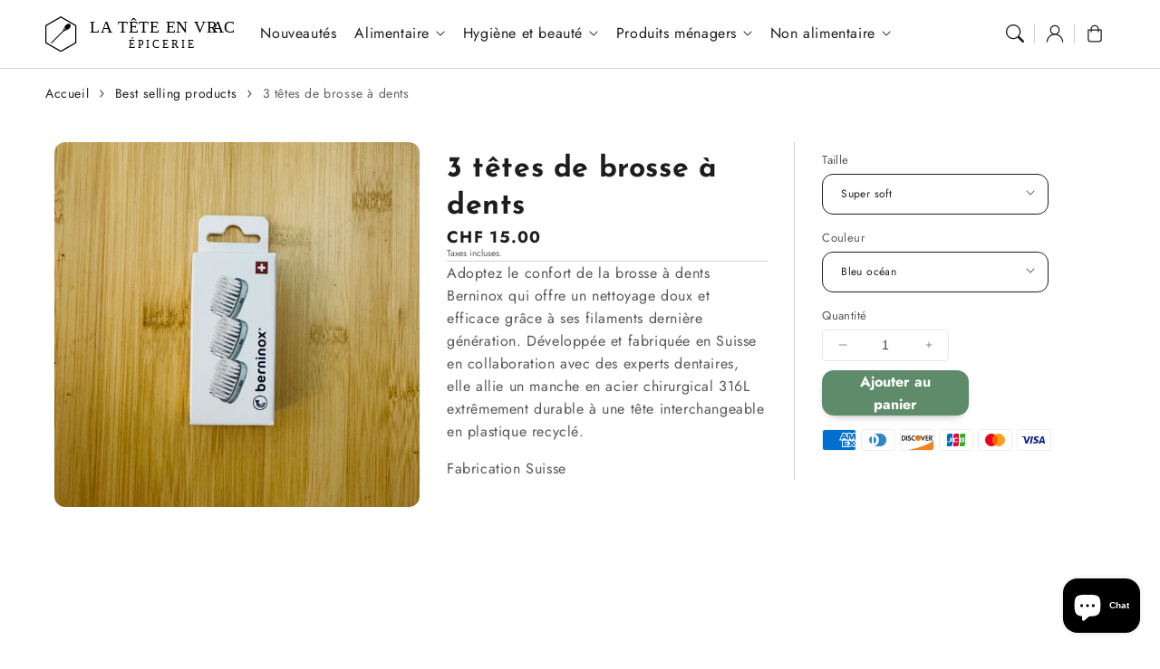

--- FILE ---
content_type: text/html; charset=utf-8
request_url: https://lateteenvrac.ch/products/3-tetes-de-brosse-a-dents-1
body_size: 43698
content:
<!doctype html>
  <html class="no-js" lang="fr">
    <head>
      <meta charset="utf-8">
      <meta http-equiv="X-UA-Compatible" content="IE=edge">
      <meta name="viewport" content="width=device-width,initial-scale=1">
      <meta name="theme-color" content="">
      <link rel="canonical" href="https://lateteenvrac.ch/products/3-tetes-de-brosse-a-dents-1">
      <link rel="preconnect" href="https://cdn.shopify.com" crossorigin><link rel="preconnect" href="https://fonts.shopifycdn.com" crossorigin><title>
        3 têtes de brosse à dents
 &ndash; La Tête en Vrac</title>
  
      
        <meta name="description" content="Adoptez le confort de la brosse à dents Berninox qui offre un nettoyage doux et efficace grâce à ses filaments dernière génération. Développée et fabriquée en Suisse en collaboration avec des experts dentaires, elle allie un manche en acier chirurgical 316L extrêmement durable à une tête interchangeable en plastique re">
      
  
      

<meta property="og:site_name" content="La Tête en Vrac">
<meta property="og:url" content="https://lateteenvrac.ch/products/3-tetes-de-brosse-a-dents-1">
<meta property="og:title" content="3 têtes de brosse à dents">
<meta property="og:type" content="product">
<meta property="og:description" content="Adoptez le confort de la brosse à dents Berninox qui offre un nettoyage doux et efficace grâce à ses filaments dernière génération. Développée et fabriquée en Suisse en collaboration avec des experts dentaires, elle allie un manche en acier chirurgical 316L extrêmement durable à une tête interchangeable en plastique re"><meta property="og:image" content="http://lateteenvrac.ch/cdn/shop/files/IMG_7040.jpg?v=1718721651">
  <meta property="og:image:secure_url" content="https://lateteenvrac.ch/cdn/shop/files/IMG_7040.jpg?v=1718721651">
  <meta property="og:image:width" content="3024">
  <meta property="og:image:height" content="3024"><meta property="og:price:amount" content="15.00">
  <meta property="og:price:currency" content="CHF"><meta name="twitter:card" content="summary_large_image">
<meta name="twitter:title" content="3 têtes de brosse à dents">
<meta name="twitter:description" content="Adoptez le confort de la brosse à dents Berninox qui offre un nettoyage doux et efficace grâce à ses filaments dernière génération. Développée et fabriquée en Suisse en collaboration avec des experts dentaires, elle allie un manche en acier chirurgical 316L extrêmement durable à une tête interchangeable en plastique re">

<script src="//lateteenvrac.ch/cdn/shop/t/10/assets/aos.js?v=27549651098967244201765139283" defer="defer"></script><script src="//lateteenvrac.ch/cdn/shop/t/10/assets/constants.js?v=165488195745554878101765139282" defer="defer"></script>
      <script src="//lateteenvrac.ch/cdn/shop/t/10/assets/pubsub.js?v=170167569271861111765139283" defer="defer"></script>
      <script src="//lateteenvrac.ch/cdn/shop/t/10/assets/global.js?v=57775226597987645251765139282" defer="defer"></script>
      <script src="//lateteenvrac.ch/cdn/shop/t/10/assets/quick-add.js?v=98406887810928411651765139282" defer="defer"></script>
      <script src="//lateteenvrac.ch/cdn/shop/t/10/assets/product-form.js?v=94375835905624832701765139282" defer="defer"></script>
      <link href="//lateteenvrac.ch/cdn/shop/t/10/assets/component-pickup-availability.css?v=127412390791576402281765139282" rel="stylesheet" type="text/css" media="all" />
  
      <script>window.performance && window.performance.mark && window.performance.mark('shopify.content_for_header.start');</script><meta name="facebook-domain-verification" content="a0sbxbpdn1yjdz5rkgqd68ckmag88u">
<meta name="google-site-verification" content="BAGo5uXrQENhxIyl4LXpvrDveLOnNHniVaBlSbD-30M">
<meta id="shopify-digital-wallet" name="shopify-digital-wallet" content="/59380695236/digital_wallets/dialog">
<link rel="alternate" type="application/json+oembed" href="https://lateteenvrac.ch/products/3-tetes-de-brosse-a-dents-1.oembed">
<script async="async" src="/checkouts/internal/preloads.js?locale=fr-CH"></script>
<script id="shopify-features" type="application/json">{"accessToken":"2a88be532463be21e979dc84d6b4c4bd","betas":["rich-media-storefront-analytics"],"domain":"lateteenvrac.ch","predictiveSearch":true,"shopId":59380695236,"locale":"fr"}</script>
<script>var Shopify = Shopify || {};
Shopify.shop = "la-tete-en-vrac.myshopify.com";
Shopify.locale = "fr";
Shopify.currency = {"active":"CHF","rate":"1.0"};
Shopify.country = "CH";
Shopify.theme = {"name":"Site MAJ 2.2.0","id":183674438012,"schema_name":"Flux","schema_version":"2.2.0","theme_store_id":3121,"role":"main"};
Shopify.theme.handle = "null";
Shopify.theme.style = {"id":null,"handle":null};
Shopify.cdnHost = "lateteenvrac.ch/cdn";
Shopify.routes = Shopify.routes || {};
Shopify.routes.root = "/";</script>
<script type="module">!function(o){(o.Shopify=o.Shopify||{}).modules=!0}(window);</script>
<script>!function(o){function n(){var o=[];function n(){o.push(Array.prototype.slice.apply(arguments))}return n.q=o,n}var t=o.Shopify=o.Shopify||{};t.loadFeatures=n(),t.autoloadFeatures=n()}(window);</script>
<script id="shop-js-analytics" type="application/json">{"pageType":"product"}</script>
<script defer="defer" async type="module" src="//lateteenvrac.ch/cdn/shopifycloud/shop-js/modules/v2/client.init-shop-cart-sync_Lpn8ZOi5.fr.esm.js"></script>
<script defer="defer" async type="module" src="//lateteenvrac.ch/cdn/shopifycloud/shop-js/modules/v2/chunk.common_X4Hu3kma.esm.js"></script>
<script defer="defer" async type="module" src="//lateteenvrac.ch/cdn/shopifycloud/shop-js/modules/v2/chunk.modal_BV0V5IrV.esm.js"></script>
<script type="module">
  await import("//lateteenvrac.ch/cdn/shopifycloud/shop-js/modules/v2/client.init-shop-cart-sync_Lpn8ZOi5.fr.esm.js");
await import("//lateteenvrac.ch/cdn/shopifycloud/shop-js/modules/v2/chunk.common_X4Hu3kma.esm.js");
await import("//lateteenvrac.ch/cdn/shopifycloud/shop-js/modules/v2/chunk.modal_BV0V5IrV.esm.js");

  window.Shopify.SignInWithShop?.initShopCartSync?.({"fedCMEnabled":true,"windoidEnabled":true});

</script>
<script>(function() {
  var isLoaded = false;
  function asyncLoad() {
    if (isLoaded) return;
    isLoaded = true;
    var urls = ["https:\/\/cdn.shopify.com\/s\/files\/1\/0593\/8069\/5236\/t\/5\/assets\/booster_eu_cookie_59380695236.js?v=1637075897\u0026shop=la-tete-en-vrac.myshopify.com","https:\/\/www.getgobot.com\/app\/connect\/shopify\/js\/-MtD7IBiwtHEvSG9DlSX\/21648431ebbb1fd61b045423954d5c61ec3a69804ae91856e48922b8b16288d3?shop=la-tete-en-vrac.myshopify.com","https:\/\/sp-seller.webkul.com\/js\/seller_profile_tag.js?shop=la-tete-en-vrac.myshopify.com","https:\/\/api-eu1.hubapi.com\/scriptloader\/v1\/147376013.js?shop=la-tete-en-vrac.myshopify.com"];
    for (var i = 0; i < urls.length; i++) {
      var s = document.createElement('script');
      s.type = 'text/javascript';
      s.async = true;
      s.src = urls[i];
      var x = document.getElementsByTagName('script')[0];
      x.parentNode.insertBefore(s, x);
    }
  };
  if(window.attachEvent) {
    window.attachEvent('onload', asyncLoad);
  } else {
    window.addEventListener('load', asyncLoad, false);
  }
})();</script>
<script id="__st">var __st={"a":59380695236,"offset":3600,"reqid":"9888f70a-3b47-42af-9d5e-17ae4dc9801d-1769906819","pageurl":"lateteenvrac.ch\/products\/3-tetes-de-brosse-a-dents-1","u":"55e3832593fb","p":"product","rtyp":"product","rid":7938796978372};</script>
<script>window.ShopifyPaypalV4VisibilityTracking = true;</script>
<script id="captcha-bootstrap">!function(){'use strict';const t='contact',e='account',n='new_comment',o=[[t,t],['blogs',n],['comments',n],[t,'customer']],c=[[e,'customer_login'],[e,'guest_login'],[e,'recover_customer_password'],[e,'create_customer']],r=t=>t.map((([t,e])=>`form[action*='/${t}']:not([data-nocaptcha='true']) input[name='form_type'][value='${e}']`)).join(','),a=t=>()=>t?[...document.querySelectorAll(t)].map((t=>t.form)):[];function s(){const t=[...o],e=r(t);return a(e)}const i='password',u='form_key',d=['recaptcha-v3-token','g-recaptcha-response','h-captcha-response',i],f=()=>{try{return window.sessionStorage}catch{return}},m='__shopify_v',_=t=>t.elements[u];function p(t,e,n=!1){try{const o=window.sessionStorage,c=JSON.parse(o.getItem(e)),{data:r}=function(t){const{data:e,action:n}=t;return t[m]||n?{data:e,action:n}:{data:t,action:n}}(c);for(const[e,n]of Object.entries(r))t.elements[e]&&(t.elements[e].value=n);n&&o.removeItem(e)}catch(o){console.error('form repopulation failed',{error:o})}}const l='form_type',E='cptcha';function T(t){t.dataset[E]=!0}const w=window,h=w.document,L='Shopify',v='ce_forms',y='captcha';let A=!1;((t,e)=>{const n=(g='f06e6c50-85a8-45c8-87d0-21a2b65856fe',I='https://cdn.shopify.com/shopifycloud/storefront-forms-hcaptcha/ce_storefront_forms_captcha_hcaptcha.v1.5.2.iife.js',D={infoText:'Protégé par hCaptcha',privacyText:'Confidentialité',termsText:'Conditions'},(t,e,n)=>{const o=w[L][v],c=o.bindForm;if(c)return c(t,g,e,D).then(n);var r;o.q.push([[t,g,e,D],n]),r=I,A||(h.body.append(Object.assign(h.createElement('script'),{id:'captcha-provider',async:!0,src:r})),A=!0)});var g,I,D;w[L]=w[L]||{},w[L][v]=w[L][v]||{},w[L][v].q=[],w[L][y]=w[L][y]||{},w[L][y].protect=function(t,e){n(t,void 0,e),T(t)},Object.freeze(w[L][y]),function(t,e,n,w,h,L){const[v,y,A,g]=function(t,e,n){const i=e?o:[],u=t?c:[],d=[...i,...u],f=r(d),m=r(i),_=r(d.filter((([t,e])=>n.includes(e))));return[a(f),a(m),a(_),s()]}(w,h,L),I=t=>{const e=t.target;return e instanceof HTMLFormElement?e:e&&e.form},D=t=>v().includes(t);t.addEventListener('submit',(t=>{const e=I(t);if(!e)return;const n=D(e)&&!e.dataset.hcaptchaBound&&!e.dataset.recaptchaBound,o=_(e),c=g().includes(e)&&(!o||!o.value);(n||c)&&t.preventDefault(),c&&!n&&(function(t){try{if(!f())return;!function(t){const e=f();if(!e)return;const n=_(t);if(!n)return;const o=n.value;o&&e.removeItem(o)}(t);const e=Array.from(Array(32),(()=>Math.random().toString(36)[2])).join('');!function(t,e){_(t)||t.append(Object.assign(document.createElement('input'),{type:'hidden',name:u})),t.elements[u].value=e}(t,e),function(t,e){const n=f();if(!n)return;const o=[...t.querySelectorAll(`input[type='${i}']`)].map((({name:t})=>t)),c=[...d,...o],r={};for(const[a,s]of new FormData(t).entries())c.includes(a)||(r[a]=s);n.setItem(e,JSON.stringify({[m]:1,action:t.action,data:r}))}(t,e)}catch(e){console.error('failed to persist form',e)}}(e),e.submit())}));const S=(t,e)=>{t&&!t.dataset[E]&&(n(t,e.some((e=>e===t))),T(t))};for(const o of['focusin','change'])t.addEventListener(o,(t=>{const e=I(t);D(e)&&S(e,y())}));const B=e.get('form_key'),M=e.get(l),P=B&&M;t.addEventListener('DOMContentLoaded',(()=>{const t=y();if(P)for(const e of t)e.elements[l].value===M&&p(e,B);[...new Set([...A(),...v().filter((t=>'true'===t.dataset.shopifyCaptcha))])].forEach((e=>S(e,t)))}))}(h,new URLSearchParams(w.location.search),n,t,e,['guest_login'])})(!0,!0)}();</script>
<script integrity="sha256-4kQ18oKyAcykRKYeNunJcIwy7WH5gtpwJnB7kiuLZ1E=" data-source-attribution="shopify.loadfeatures" defer="defer" src="//lateteenvrac.ch/cdn/shopifycloud/storefront/assets/storefront/load_feature-a0a9edcb.js" crossorigin="anonymous"></script>
<script data-source-attribution="shopify.dynamic_checkout.dynamic.init">var Shopify=Shopify||{};Shopify.PaymentButton=Shopify.PaymentButton||{isStorefrontPortableWallets:!0,init:function(){window.Shopify.PaymentButton.init=function(){};var t=document.createElement("script");t.src="https://lateteenvrac.ch/cdn/shopifycloud/portable-wallets/latest/portable-wallets.fr.js",t.type="module",document.head.appendChild(t)}};
</script>
<script data-source-attribution="shopify.dynamic_checkout.buyer_consent">
  function portableWalletsHideBuyerConsent(e){var t=document.getElementById("shopify-buyer-consent"),n=document.getElementById("shopify-subscription-policy-button");t&&n&&(t.classList.add("hidden"),t.setAttribute("aria-hidden","true"),n.removeEventListener("click",e))}function portableWalletsShowBuyerConsent(e){var t=document.getElementById("shopify-buyer-consent"),n=document.getElementById("shopify-subscription-policy-button");t&&n&&(t.classList.remove("hidden"),t.removeAttribute("aria-hidden"),n.addEventListener("click",e))}window.Shopify?.PaymentButton&&(window.Shopify.PaymentButton.hideBuyerConsent=portableWalletsHideBuyerConsent,window.Shopify.PaymentButton.showBuyerConsent=portableWalletsShowBuyerConsent);
</script>
<script data-source-attribution="shopify.dynamic_checkout.cart.bootstrap">document.addEventListener("DOMContentLoaded",(function(){function t(){return document.querySelector("shopify-accelerated-checkout-cart, shopify-accelerated-checkout")}if(t())Shopify.PaymentButton.init();else{new MutationObserver((function(e,n){t()&&(Shopify.PaymentButton.init(),n.disconnect())})).observe(document.body,{childList:!0,subtree:!0})}}));
</script>
<script id='scb4127' type='text/javascript' async='' src='https://lateteenvrac.ch/cdn/shopifycloud/privacy-banner/storefront-banner.js'></script><script id="sections-script" data-sections="header,footer" defer="defer" src="//lateteenvrac.ch/cdn/shop/t/10/compiled_assets/scripts.js?v=1167"></script>
<script>window.performance && window.performance.mark && window.performance.mark('shopify.content_for_header.end');</script>

  
      <style data-shopify>
          @font-face {
  font-family: Jost;
  font-weight: 400;
  font-style: normal;
  font-display: swap;
  src: url("//lateteenvrac.ch/cdn/fonts/jost/jost_n4.d47a1b6347ce4a4c9f437608011273009d91f2b7.woff2") format("woff2"),
       url("//lateteenvrac.ch/cdn/fonts/jost/jost_n4.791c46290e672b3f85c3d1c651ef2efa3819eadd.woff") format("woff");
}

          @font-face {
  font-family: Jost;
  font-weight: 700;
  font-style: normal;
  font-display: swap;
  src: url("//lateteenvrac.ch/cdn/fonts/jost/jost_n7.921dc18c13fa0b0c94c5e2517ffe06139c3615a3.woff2") format("woff2"),
       url("//lateteenvrac.ch/cdn/fonts/jost/jost_n7.cbfc16c98c1e195f46c536e775e4e959c5f2f22b.woff") format("woff");
}

          @font-face {
  font-family: Jost;
  font-weight: 400;
  font-style: italic;
  font-display: swap;
  src: url("//lateteenvrac.ch/cdn/fonts/jost/jost_i4.b690098389649750ada222b9763d55796c5283a5.woff2") format("woff2"),
       url("//lateteenvrac.ch/cdn/fonts/jost/jost_i4.fd766415a47e50b9e391ae7ec04e2ae25e7e28b0.woff") format("woff");
}

          @font-face {
  font-family: Jost;
  font-weight: 700;
  font-style: italic;
  font-display: swap;
  src: url("//lateteenvrac.ch/cdn/fonts/jost/jost_i7.d8201b854e41e19d7ed9b1a31fe4fe71deea6d3f.woff2") format("woff2"),
       url("//lateteenvrac.ch/cdn/fonts/jost/jost_i7.eae515c34e26b6c853efddc3fc0c552e0de63757.woff") format("woff");
}

          @font-face {
  font-family: "Josefin Sans";
  font-weight: 700;
  font-style: normal;
  font-display: swap;
  src: url("//lateteenvrac.ch/cdn/fonts/josefin_sans/josefinsans_n7.4edc746dce14b53e39df223fba72d5f37c3d525d.woff2") format("woff2"),
       url("//lateteenvrac.ch/cdn/fonts/josefin_sans/josefinsans_n7.051568b12ab464ee8f0241094cdd7a1c80fbd08d.woff") format("woff");
}

  
          
          :root,
          .color-option-1 {
            --color-background: 255,255,255;
          
            --gradient-background: #ffffff;
          
  
          
  
            --color-foreground: 29, 29, 29;
            --color-base-solid-button-labels: 255, 255, 255;
            --color-base-solid-button: 94, 140, 106;
            --color-base-outline-button-labels: 29, 29, 29;
            --color-background-contrast: 191,191,191;
            --color-shadow: 29, 29, 29;
            --color-link: 29, 29, 29;
            }
        
          
          .color-option-2 {
            --color-background: 242,242,242;
          
            --gradient-background: #f2f2f2;
          
  
          
  
            --color-foreground: 29, 29, 29;
            --color-base-solid-button-labels: 255, 255, 255;
            --color-base-solid-button: 29, 29, 29;
            --color-base-outline-button-labels: 29, 29, 29;
            --color-background-contrast: 178,178,178;
            --color-shadow: 29, 29, 29;
            --color-link: 29, 29, 29;
            }
        
          
          .color-option-3 {
            --color-background: 29,29,29;
          
            --gradient-background: #1d1d1d;
          
  
          
  
            --color-foreground: 242, 242, 242;
            --color-base-solid-button-labels: 29, 29, 29;
            --color-base-solid-button: 255, 255, 255;
            --color-base-outline-button-labels: 255, 255, 255;
            --color-background-contrast: 42,42,42;
            --color-shadow: 242, 242, 242;
            --color-link: 255, 255, 255;
            }
        
          
          .color-scheme-d9577a43-5bf5-413b-b83d-e29b20da391d {
            --color-background: 255,255,255;
          
            --gradient-background: #ffffff;
          
  
          
  
            --color-foreground: 255, 255, 255;
            --color-base-solid-button-labels: 255, 255, 255;
            --color-base-solid-button: 22, 64, 56;
            --color-base-outline-button-labels: 22, 64, 56;
            --color-background-contrast: 191,191,191;
            --color-shadow: 255, 255, 255;
            --color-link: 22, 64, 56;
            }
        
          
          .color-scheme-d99ffc74-d688-4ba8-97c5-5ab0d42359a2 {
            --color-background: 223,231,225;
          
            --gradient-background: #dfe7e1;
          
  
          
  
            --color-foreground: 29, 29, 29;
            --color-base-solid-button-labels: 255, 255, 255;
            --color-base-solid-button: 94, 140, 106;
            --color-base-outline-button-labels: 255, 255, 255;
            --color-background-contrast: 150,176,157;
            --color-shadow: 29, 29, 29;
            --color-link: 255, 255, 255;
            }
        
  
        body, .color-option-1, .color-option-2, .color-option-3, .color-scheme-d9577a43-5bf5-413b-b83d-e29b20da391d, .color-scheme-d99ffc74-d688-4ba8-97c5-5ab0d42359a2 {
          color: rgba(var(--color-foreground), 0.75);
          background-color: rgb(var(--color-background));
        }
  
          :root {
  
            --color-base-background-accent-1: 181, 208, 188;
            --color-base-accent-1: 29, 29, 29;
            --color-base-accent-2: 242, 242, 242;
            --color-base-text-accent-2: 29, 29, 29;
            --color-base-border-1: 209, 209, 209;
            --color-base-opacity: 29, 29, 29;
            --color-button-shadow-opacity: 0, 0, 0;
            --color-base-quick-add-button-labels: 29, 29, 29;
            --color-base-quick-add-button: 255, 255, 255;
            --color-base-quick-add-button-hover-background: 225, 225, 225;
            --color-base-quick-add-button-hover-color: 29, 29, 29;
            --color-countdown-background-top: 242, 242, 242;
            --color-countdown-text-top: 29, 29, 29;
            --color-countdown-background-bottom: 212, 196, 217;
            --color-countdown-text-bottom: 29, 29, 29;
            --payment-terms-background-color: #ffffff;
  
            --font-body-family: Jost, sans-serif;
            --font-body-style: normal;
            --font-body-weight: 400;
            --font-body-weight-bold: 700;
  
            --font-heading-family: "Josefin Sans", sans-serif;
            --font-heading-style: normal;
            --font-heading-weight: 700;
            --font-heading-weight-bold: bold;
  
            --font-body-scale: 1.0;
            --font-heading-scale: 1.0;
            --font-navigation-scale: 1.0;
            --font-subnavigation-scale: 1.0;
            --text-transform: none;
  
            --media-padding: px;
            --media-border-opacity: 0.0;
            --media-border-width: 0px;
            --media-radius: 12px;
            --media-shadow-opacity: 0.0;
            --media-shadow-horizontal-offset: 4px;
            --media-shadow-vertical-offset: 4px;
            --media-shadow-blur-radius: 10px;
            --media-shadow-visible: 0;
  
            --page-width: 1620px;
            --page-width-margin: 0rem;
  
            --product-card-image-padding: 0.0rem;
            --product-card-corner-radius: 1.2rem;
            --product-card-text-alignment: center;
            --product-card-border-width: 0.0rem;
            --product-card-border-opacity: 0.0;
            --product-card-shadow-opacity: 0.0;
            --product-card-shadow-visible: 0;
            --product-card-shadow-horizontal-offset: 0.4rem;
            --product-card-shadow-vertical-offset: 0.4rem;
            --product-card-shadow-blur-radius: 1.0rem;
  
            --collection-card-image-padding: 0.0rem;
            --collection-card-text-alignment: left;
  
            --blog-card-image-padding: 0.0rem;
            --blog-card-corner-radius: 1.2rem;
            --blog-card-text-alignment: left;
            --blog-card-border-width: 0.0rem;
            --blog-card-border-opacity: 0.0;
            --blog-card-shadow-opacity: 0.0;
            --blog-card-shadow-visible: 0;
            --blog-card-shadow-horizontal-offset: 0.4rem;
            --blog-card-shadow-vertical-offset: 0.4rem;
            --blog-card-shadow-blur-radius: 1.0rem;
  
            --badge-corner-radius: 0.6rem;
            --custom-badge-color: 29,29,29;
            --custom-badge-background: 255,166,128;
  
  
            
            --popup-border-width: 0px;
            --popup-border-opacity: 0.0;
            --popup-corner-radius: 12px;
            --popup-shadow-opacity: 0.0;
            --popup-shadow-horizontal-offset: 4px;
            --popup-shadow-vertical-offset: 4px;
            --popup-shadow-blur-radius: 10px;
            
  
            
            --drawer-border-width: 0px;
            --drawer-border-opacity: 0;
            --drawer-shadow-opacity: 0;
            --drawer-shadow-horizontal-offset: 0px;
            --drawer-shadow-vertical-offset: 0px;
            --drawer-shadow-blur-radius: 0px;
            
  
            --spacing-sections-desktop: 60px;
            --spacing-sections-mobile: 42px;
  
            --grid-desktop-vertical-spacing: 20px;
            --grid-desktop-horizontal-spacing: 20px;
            --grid-mobile-vertical-spacing: 10px;
            --grid-mobile-horizontal-spacing: 10px;
  
            --buttons-radius: 12px;
            --buttons-radius-outset: 13px;
            --buttons-border-width: 1px;
            --buttons-border-opacity: 0.0;
            --buttons-shadow-opacity: 0.0;
            --buttons-shadow-visible: 0;
            --buttons-shadow-horizontal-offset: px;
            --buttons-shadow-vertical-offset: px;
            --buttons-shadow-blur-radius: px;
            --buttons-border-offset: 0.3px;
  
            
            --inputs-radius: 12px;
            --inputs-border-width: 0px;
            --inputs-border-opacity: 0.0;
            --inputs-shadow-opacity: 0.0;
            --inputs-shadow-horizontal-offset: 4px;
            --inputs-shadow-vertical-offset: 4px;
            --inputs-shadow-blur-radius: 10px;
            --inputs-radius-outset: 12px;
            
  
            --variant-pills-radius: 12px;
            --variant-pills-border-width: 0px;
            --variant-pills-border-opacity: 0.0;
            --variant-pills-shadow-opacity: 0.0;
            --variant-pills-shadow-horizontal-offset: 4px;
            --variant-pills-shadow-vertical-offset: 4px;
            --variant-pills-shadow-blur-radius: 10px;
  
            --scroll-indicator-color: 212,196,217;
          }
  
          *,
          *::before,
          *::after {
            box-sizing: inherit;
          }
  
          html {
            box-sizing: border-box;
            font-size: calc(var(--font-body-scale) * 62.5%);
            height: 100%;
          }
  
          body {
            display: grid;
            grid-template-rows: auto auto 1fr auto;
            grid-template-columns: 100%;
            min-height: 100%;
            margin: 0;
            font-size: 1.6rem;
            letter-spacing: 0.06rem;
            line-height: calc(1 + 0.8 / var(--font-body-scale));
            font-family: var(--font-body-family);
            font-style: var(--font-body-style);
            font-weight: var(--font-body-weight);
            opacity: 1;
            visibility: visible;
            transition: opacity 0.3s ease-in-out;
          }
  
          @media screen and (min-width: 990px) {
            body {
              font-size: 1.8rem;
            }
          }
      </style>
  
      <link href="//lateteenvrac.ch/cdn/shop/t/10/assets/base.css?v=160791168830132654211765139283" rel="stylesheet" type="text/css" media="all" />
<link href="//lateteenvrac.ch/cdn/shop/t/10/assets/aos.css?v=111946213875436203241765139282" rel="stylesheet" type="text/css" media="all" />

        <link rel="preload" as="font" href="//lateteenvrac.ch/cdn/fonts/jost/jost_n4.d47a1b6347ce4a4c9f437608011273009d91f2b7.woff2" type="font/woff2" crossorigin>
        

        <link rel="preload" as="font" href="//lateteenvrac.ch/cdn/fonts/josefin_sans/josefinsans_n7.4edc746dce14b53e39df223fba72d5f37c3d525d.woff2" type="font/woff2" crossorigin>
        
<link href="//lateteenvrac.ch/cdn/shop/t/10/assets/component-predictive-search.css?v=135488383628742080401765139282" rel="stylesheet" type="text/css" media="all" />
<script>
        document.documentElement.className = document.documentElement.className.replace('no-js', 'js');
        if (Shopify.designMode) {
          document.documentElement.classList.add('shopify-design-mode');
        }
        
      </script>
      <noscript>
        <link href="//lateteenvrac.ch/cdn/shop/t/10/assets/animations-noscript.css?v=51540636690437043921765139282" rel="stylesheet" type="text/css" media="all" />
      </noscript>
    <script src="https://cdn.shopify.com/extensions/e8878072-2f6b-4e89-8082-94b04320908d/inbox-1254/assets/inbox-chat-loader.js" type="text/javascript" defer="defer"></script>
<link href="https://monorail-edge.shopifysvc.com" rel="dns-prefetch">
<script>(function(){if ("sendBeacon" in navigator && "performance" in window) {try {var session_token_from_headers = performance.getEntriesByType('navigation')[0].serverTiming.find(x => x.name == '_s').description;} catch {var session_token_from_headers = undefined;}var session_cookie_matches = document.cookie.match(/_shopify_s=([^;]*)/);var session_token_from_cookie = session_cookie_matches && session_cookie_matches.length === 2 ? session_cookie_matches[1] : "";var session_token = session_token_from_headers || session_token_from_cookie || "";function handle_abandonment_event(e) {var entries = performance.getEntries().filter(function(entry) {return /monorail-edge.shopifysvc.com/.test(entry.name);});if (!window.abandonment_tracked && entries.length === 0) {window.abandonment_tracked = true;var currentMs = Date.now();var navigation_start = performance.timing.navigationStart;var payload = {shop_id: 59380695236,url: window.location.href,navigation_start,duration: currentMs - navigation_start,session_token,page_type: "product"};window.navigator.sendBeacon("https://monorail-edge.shopifysvc.com/v1/produce", JSON.stringify({schema_id: "online_store_buyer_site_abandonment/1.1",payload: payload,metadata: {event_created_at_ms: currentMs,event_sent_at_ms: currentMs}}));}}window.addEventListener('pagehide', handle_abandonment_event);}}());</script>
<script id="web-pixels-manager-setup">(function e(e,d,r,n,o){if(void 0===o&&(o={}),!Boolean(null===(a=null===(i=window.Shopify)||void 0===i?void 0:i.analytics)||void 0===a?void 0:a.replayQueue)){var i,a;window.Shopify=window.Shopify||{};var t=window.Shopify;t.analytics=t.analytics||{};var s=t.analytics;s.replayQueue=[],s.publish=function(e,d,r){return s.replayQueue.push([e,d,r]),!0};try{self.performance.mark("wpm:start")}catch(e){}var l=function(){var e={modern:/Edge?\/(1{2}[4-9]|1[2-9]\d|[2-9]\d{2}|\d{4,})\.\d+(\.\d+|)|Firefox\/(1{2}[4-9]|1[2-9]\d|[2-9]\d{2}|\d{4,})\.\d+(\.\d+|)|Chrom(ium|e)\/(9{2}|\d{3,})\.\d+(\.\d+|)|(Maci|X1{2}).+ Version\/(15\.\d+|(1[6-9]|[2-9]\d|\d{3,})\.\d+)([,.]\d+|)( \(\w+\)|)( Mobile\/\w+|) Safari\/|Chrome.+OPR\/(9{2}|\d{3,})\.\d+\.\d+|(CPU[ +]OS|iPhone[ +]OS|CPU[ +]iPhone|CPU IPhone OS|CPU iPad OS)[ +]+(15[._]\d+|(1[6-9]|[2-9]\d|\d{3,})[._]\d+)([._]\d+|)|Android:?[ /-](13[3-9]|1[4-9]\d|[2-9]\d{2}|\d{4,})(\.\d+|)(\.\d+|)|Android.+Firefox\/(13[5-9]|1[4-9]\d|[2-9]\d{2}|\d{4,})\.\d+(\.\d+|)|Android.+Chrom(ium|e)\/(13[3-9]|1[4-9]\d|[2-9]\d{2}|\d{4,})\.\d+(\.\d+|)|SamsungBrowser\/([2-9]\d|\d{3,})\.\d+/,legacy:/Edge?\/(1[6-9]|[2-9]\d|\d{3,})\.\d+(\.\d+|)|Firefox\/(5[4-9]|[6-9]\d|\d{3,})\.\d+(\.\d+|)|Chrom(ium|e)\/(5[1-9]|[6-9]\d|\d{3,})\.\d+(\.\d+|)([\d.]+$|.*Safari\/(?![\d.]+ Edge\/[\d.]+$))|(Maci|X1{2}).+ Version\/(10\.\d+|(1[1-9]|[2-9]\d|\d{3,})\.\d+)([,.]\d+|)( \(\w+\)|)( Mobile\/\w+|) Safari\/|Chrome.+OPR\/(3[89]|[4-9]\d|\d{3,})\.\d+\.\d+|(CPU[ +]OS|iPhone[ +]OS|CPU[ +]iPhone|CPU IPhone OS|CPU iPad OS)[ +]+(10[._]\d+|(1[1-9]|[2-9]\d|\d{3,})[._]\d+)([._]\d+|)|Android:?[ /-](13[3-9]|1[4-9]\d|[2-9]\d{2}|\d{4,})(\.\d+|)(\.\d+|)|Mobile Safari.+OPR\/([89]\d|\d{3,})\.\d+\.\d+|Android.+Firefox\/(13[5-9]|1[4-9]\d|[2-9]\d{2}|\d{4,})\.\d+(\.\d+|)|Android.+Chrom(ium|e)\/(13[3-9]|1[4-9]\d|[2-9]\d{2}|\d{4,})\.\d+(\.\d+|)|Android.+(UC? ?Browser|UCWEB|U3)[ /]?(15\.([5-9]|\d{2,})|(1[6-9]|[2-9]\d|\d{3,})\.\d+)\.\d+|SamsungBrowser\/(5\.\d+|([6-9]|\d{2,})\.\d+)|Android.+MQ{2}Browser\/(14(\.(9|\d{2,})|)|(1[5-9]|[2-9]\d|\d{3,})(\.\d+|))(\.\d+|)|K[Aa][Ii]OS\/(3\.\d+|([4-9]|\d{2,})\.\d+)(\.\d+|)/},d=e.modern,r=e.legacy,n=navigator.userAgent;return n.match(d)?"modern":n.match(r)?"legacy":"unknown"}(),u="modern"===l?"modern":"legacy",c=(null!=n?n:{modern:"",legacy:""})[u],f=function(e){return[e.baseUrl,"/wpm","/b",e.hashVersion,"modern"===e.buildTarget?"m":"l",".js"].join("")}({baseUrl:d,hashVersion:r,buildTarget:u}),m=function(e){var d=e.version,r=e.bundleTarget,n=e.surface,o=e.pageUrl,i=e.monorailEndpoint;return{emit:function(e){var a=e.status,t=e.errorMsg,s=(new Date).getTime(),l=JSON.stringify({metadata:{event_sent_at_ms:s},events:[{schema_id:"web_pixels_manager_load/3.1",payload:{version:d,bundle_target:r,page_url:o,status:a,surface:n,error_msg:t},metadata:{event_created_at_ms:s}}]});if(!i)return console&&console.warn&&console.warn("[Web Pixels Manager] No Monorail endpoint provided, skipping logging."),!1;try{return self.navigator.sendBeacon.bind(self.navigator)(i,l)}catch(e){}var u=new XMLHttpRequest;try{return u.open("POST",i,!0),u.setRequestHeader("Content-Type","text/plain"),u.send(l),!0}catch(e){return console&&console.warn&&console.warn("[Web Pixels Manager] Got an unhandled error while logging to Monorail."),!1}}}}({version:r,bundleTarget:l,surface:e.surface,pageUrl:self.location.href,monorailEndpoint:e.monorailEndpoint});try{o.browserTarget=l,function(e){var d=e.src,r=e.async,n=void 0===r||r,o=e.onload,i=e.onerror,a=e.sri,t=e.scriptDataAttributes,s=void 0===t?{}:t,l=document.createElement("script"),u=document.querySelector("head"),c=document.querySelector("body");if(l.async=n,l.src=d,a&&(l.integrity=a,l.crossOrigin="anonymous"),s)for(var f in s)if(Object.prototype.hasOwnProperty.call(s,f))try{l.dataset[f]=s[f]}catch(e){}if(o&&l.addEventListener("load",o),i&&l.addEventListener("error",i),u)u.appendChild(l);else{if(!c)throw new Error("Did not find a head or body element to append the script");c.appendChild(l)}}({src:f,async:!0,onload:function(){if(!function(){var e,d;return Boolean(null===(d=null===(e=window.Shopify)||void 0===e?void 0:e.analytics)||void 0===d?void 0:d.initialized)}()){var d=window.webPixelsManager.init(e)||void 0;if(d){var r=window.Shopify.analytics;r.replayQueue.forEach((function(e){var r=e[0],n=e[1],o=e[2];d.publishCustomEvent(r,n,o)})),r.replayQueue=[],r.publish=d.publishCustomEvent,r.visitor=d.visitor,r.initialized=!0}}},onerror:function(){return m.emit({status:"failed",errorMsg:"".concat(f," has failed to load")})},sri:function(e){var d=/^sha384-[A-Za-z0-9+/=]+$/;return"string"==typeof e&&d.test(e)}(c)?c:"",scriptDataAttributes:o}),m.emit({status:"loading"})}catch(e){m.emit({status:"failed",errorMsg:(null==e?void 0:e.message)||"Unknown error"})}}})({shopId: 59380695236,storefrontBaseUrl: "https://lateteenvrac.ch",extensionsBaseUrl: "https://extensions.shopifycdn.com/cdn/shopifycloud/web-pixels-manager",monorailEndpoint: "https://monorail-edge.shopifysvc.com/unstable/produce_batch",surface: "storefront-renderer",enabledBetaFlags: ["2dca8a86"],webPixelsConfigList: [{"id":"2380169596","configuration":"{\"accountID\":\"la-tete-en-vrac\"}","eventPayloadVersion":"v1","runtimeContext":"STRICT","scriptVersion":"e049d423f49471962495acbe58da1904","type":"APP","apiClientId":32196493313,"privacyPurposes":["ANALYTICS","MARKETING","SALE_OF_DATA"],"dataSharingAdjustments":{"protectedCustomerApprovalScopes":["read_customer_address","read_customer_email","read_customer_name","read_customer_personal_data","read_customer_phone"]}},{"id":"561742020","configuration":"{\"config\":\"{\\\"google_tag_ids\\\":[\\\"G-GLXMT0H0SC\\\",\\\"AW-10826553029\\\",\\\"GT-T9CPGZH\\\",\\\"G-F0HQXCJ77H\\\"],\\\"target_country\\\":\\\"CH\\\",\\\"gtag_events\\\":[{\\\"type\\\":\\\"search\\\",\\\"action_label\\\":[\\\"G-GLXMT0H0SC\\\",\\\"AW-10826553029\\\/LWWcCKjb0o4DEMWtwKoo\\\",\\\"G-F0HQXCJ77H\\\"]},{\\\"type\\\":\\\"begin_checkout\\\",\\\"action_label\\\":[\\\"G-GLXMT0H0SC\\\",\\\"AW-10826553029\\\/oxNFCKXb0o4DEMWtwKoo\\\",\\\"G-F0HQXCJ77H\\\"]},{\\\"type\\\":\\\"view_item\\\",\\\"action_label\\\":[\\\"G-GLXMT0H0SC\\\",\\\"AW-10826553029\\\/YbRICJ_b0o4DEMWtwKoo\\\",\\\"MC-7JT1SB4H02\\\",\\\"G-F0HQXCJ77H\\\"]},{\\\"type\\\":\\\"purchase\\\",\\\"action_label\\\":[\\\"G-GLXMT0H0SC\\\",\\\"AW-10826553029\\\/lTJ3CJzb0o4DEMWtwKoo\\\",\\\"MC-7JT1SB4H02\\\",\\\"G-F0HQXCJ77H\\\"]},{\\\"type\\\":\\\"page_view\\\",\\\"action_label\\\":[\\\"G-GLXMT0H0SC\\\",\\\"AW-10826553029\\\/2DIrCJnb0o4DEMWtwKoo\\\",\\\"MC-7JT1SB4H02\\\",\\\"G-F0HQXCJ77H\\\"]},{\\\"type\\\":\\\"add_payment_info\\\",\\\"action_label\\\":[\\\"G-GLXMT0H0SC\\\",\\\"AW-10826553029\\\/kj1rCKvb0o4DEMWtwKoo\\\",\\\"G-F0HQXCJ77H\\\"]},{\\\"type\\\":\\\"add_to_cart\\\",\\\"action_label\\\":[\\\"G-GLXMT0H0SC\\\",\\\"AW-10826553029\\\/uDdhCKLb0o4DEMWtwKoo\\\",\\\"G-F0HQXCJ77H\\\"]}],\\\"enable_monitoring_mode\\\":false}\"}","eventPayloadVersion":"v1","runtimeContext":"OPEN","scriptVersion":"b2a88bafab3e21179ed38636efcd8a93","type":"APP","apiClientId":1780363,"privacyPurposes":[],"dataSharingAdjustments":{"protectedCustomerApprovalScopes":["read_customer_address","read_customer_email","read_customer_name","read_customer_personal_data","read_customer_phone"]}},{"id":"230326468","configuration":"{\"pixel_id\":\"481838250133630\",\"pixel_type\":\"facebook_pixel\",\"metaapp_system_user_token\":\"-\"}","eventPayloadVersion":"v1","runtimeContext":"OPEN","scriptVersion":"ca16bc87fe92b6042fbaa3acc2fbdaa6","type":"APP","apiClientId":2329312,"privacyPurposes":["ANALYTICS","MARKETING","SALE_OF_DATA"],"dataSharingAdjustments":{"protectedCustomerApprovalScopes":["read_customer_address","read_customer_email","read_customer_name","read_customer_personal_data","read_customer_phone"]}},{"id":"shopify-app-pixel","configuration":"{}","eventPayloadVersion":"v1","runtimeContext":"STRICT","scriptVersion":"0450","apiClientId":"shopify-pixel","type":"APP","privacyPurposes":["ANALYTICS","MARKETING"]},{"id":"shopify-custom-pixel","eventPayloadVersion":"v1","runtimeContext":"LAX","scriptVersion":"0450","apiClientId":"shopify-pixel","type":"CUSTOM","privacyPurposes":["ANALYTICS","MARKETING"]}],isMerchantRequest: false,initData: {"shop":{"name":"La Tête en Vrac","paymentSettings":{"currencyCode":"CHF"},"myshopifyDomain":"la-tete-en-vrac.myshopify.com","countryCode":"CH","storefrontUrl":"https:\/\/lateteenvrac.ch"},"customer":null,"cart":null,"checkout":null,"productVariants":[{"price":{"amount":15.0,"currencyCode":"CHF"},"product":{"title":"3 têtes de brosse à dents","vendor":"Liebwerk","id":"7938796978372","untranslatedTitle":"3 têtes de brosse à dents","url":"\/products\/3-tetes-de-brosse-a-dents-1","type":"bad"},"id":"43825514447044","image":{"src":"\/\/lateteenvrac.ch\/cdn\/shop\/files\/IMG_7040.jpg?v=1718721651"},"sku":"","title":"Super soft \/ Bleu océan","untranslatedTitle":"Super soft \/ Bleu océan"},{"price":{"amount":15.0,"currencyCode":"CHF"},"product":{"title":"3 têtes de brosse à dents","vendor":"Liebwerk","id":"7938796978372","untranslatedTitle":"3 têtes de brosse à dents","url":"\/products\/3-tetes-de-brosse-a-dents-1","type":"bad"},"id":"43825514479812","image":{"src":"\/\/lateteenvrac.ch\/cdn\/shop\/files\/IMG_7040.jpg?v=1718721651"},"sku":"","title":"Super soft \/ Vert iceberg","untranslatedTitle":"Super soft \/ Vert iceberg"},{"price":{"amount":15.0,"currencyCode":"CHF"},"product":{"title":"3 têtes de brosse à dents","vendor":"Liebwerk","id":"7938796978372","untranslatedTitle":"3 têtes de brosse à dents","url":"\/products\/3-tetes-de-brosse-a-dents-1","type":"bad"},"id":"43825514512580","image":{"src":"\/\/lateteenvrac.ch\/cdn\/shop\/files\/IMG_7040.jpg?v=1718721651"},"sku":"","title":"Super soft \/ Rouge corail","untranslatedTitle":"Super soft \/ Rouge corail"},{"price":{"amount":15.0,"currencyCode":"CHF"},"product":{"title":"3 têtes de brosse à dents","vendor":"Liebwerk","id":"7938796978372","untranslatedTitle":"3 têtes de brosse à dents","url":"\/products\/3-tetes-de-brosse-a-dents-1","type":"bad"},"id":"43825514545348","image":{"src":"\/\/lateteenvrac.ch\/cdn\/shop\/files\/IMG_7040.jpg?v=1718721651"},"sku":"","title":"Sof \/ Bleu océan","untranslatedTitle":"Sof \/ Bleu océan"},{"price":{"amount":15.0,"currencyCode":"CHF"},"product":{"title":"3 têtes de brosse à dents","vendor":"Liebwerk","id":"7938796978372","untranslatedTitle":"3 têtes de brosse à dents","url":"\/products\/3-tetes-de-brosse-a-dents-1","type":"bad"},"id":"43825514578116","image":{"src":"\/\/lateteenvrac.ch\/cdn\/shop\/files\/IMG_7040.jpg?v=1718721651"},"sku":"","title":"Sof \/ Vert iceberg","untranslatedTitle":"Sof \/ Vert iceberg"},{"price":{"amount":15.0,"currencyCode":"CHF"},"product":{"title":"3 têtes de brosse à dents","vendor":"Liebwerk","id":"7938796978372","untranslatedTitle":"3 têtes de brosse à dents","url":"\/products\/3-tetes-de-brosse-a-dents-1","type":"bad"},"id":"43825514610884","image":{"src":"\/\/lateteenvrac.ch\/cdn\/shop\/files\/IMG_7040.jpg?v=1718721651"},"sku":"","title":"Sof \/ Rouge corail","untranslatedTitle":"Sof \/ Rouge corail"},{"price":{"amount":15.0,"currencyCode":"CHF"},"product":{"title":"3 têtes de brosse à dents","vendor":"Liebwerk","id":"7938796978372","untranslatedTitle":"3 têtes de brosse à dents","url":"\/products\/3-tetes-de-brosse-a-dents-1","type":"bad"},"id":"43825514643652","image":{"src":"\/\/lateteenvrac.ch\/cdn\/shop\/files\/IMG_7040.jpg?v=1718721651"},"sku":"","title":"Medium \/ Bleu océan","untranslatedTitle":"Medium \/ Bleu océan"},{"price":{"amount":15.0,"currencyCode":"CHF"},"product":{"title":"3 têtes de brosse à dents","vendor":"Liebwerk","id":"7938796978372","untranslatedTitle":"3 têtes de brosse à dents","url":"\/products\/3-tetes-de-brosse-a-dents-1","type":"bad"},"id":"43825514676420","image":{"src":"\/\/lateteenvrac.ch\/cdn\/shop\/files\/IMG_7040.jpg?v=1718721651"},"sku":"","title":"Medium \/ Vert iceberg","untranslatedTitle":"Medium \/ Vert iceberg"},{"price":{"amount":15.0,"currencyCode":"CHF"},"product":{"title":"3 têtes de brosse à dents","vendor":"Liebwerk","id":"7938796978372","untranslatedTitle":"3 têtes de brosse à dents","url":"\/products\/3-tetes-de-brosse-a-dents-1","type":"bad"},"id":"43825514709188","image":{"src":"\/\/lateteenvrac.ch\/cdn\/shop\/files\/IMG_7040.jpg?v=1718721651"},"sku":"","title":"Medium \/ Rouge corail","untranslatedTitle":"Medium \/ Rouge corail"}],"purchasingCompany":null},},"https://lateteenvrac.ch/cdn","1d2a099fw23dfb22ep557258f5m7a2edbae",{"modern":"","legacy":""},{"shopId":"59380695236","storefrontBaseUrl":"https:\/\/lateteenvrac.ch","extensionBaseUrl":"https:\/\/extensions.shopifycdn.com\/cdn\/shopifycloud\/web-pixels-manager","surface":"storefront-renderer","enabledBetaFlags":"[\"2dca8a86\"]","isMerchantRequest":"false","hashVersion":"1d2a099fw23dfb22ep557258f5m7a2edbae","publish":"custom","events":"[[\"page_viewed\",{}],[\"product_viewed\",{\"productVariant\":{\"price\":{\"amount\":15.0,\"currencyCode\":\"CHF\"},\"product\":{\"title\":\"3 têtes de brosse à dents\",\"vendor\":\"Liebwerk\",\"id\":\"7938796978372\",\"untranslatedTitle\":\"3 têtes de brosse à dents\",\"url\":\"\/products\/3-tetes-de-brosse-a-dents-1\",\"type\":\"bad\"},\"id\":\"43825514447044\",\"image\":{\"src\":\"\/\/lateteenvrac.ch\/cdn\/shop\/files\/IMG_7040.jpg?v=1718721651\"},\"sku\":\"\",\"title\":\"Super soft \/ Bleu océan\",\"untranslatedTitle\":\"Super soft \/ Bleu océan\"}}]]"});</script><script>
  window.ShopifyAnalytics = window.ShopifyAnalytics || {};
  window.ShopifyAnalytics.meta = window.ShopifyAnalytics.meta || {};
  window.ShopifyAnalytics.meta.currency = 'CHF';
  var meta = {"product":{"id":7938796978372,"gid":"gid:\/\/shopify\/Product\/7938796978372","vendor":"Liebwerk","type":"bad","handle":"3-tetes-de-brosse-a-dents-1","variants":[{"id":43825514447044,"price":1500,"name":"3 têtes de brosse à dents - Super soft \/ Bleu océan","public_title":"Super soft \/ Bleu océan","sku":""},{"id":43825514479812,"price":1500,"name":"3 têtes de brosse à dents - Super soft \/ Vert iceberg","public_title":"Super soft \/ Vert iceberg","sku":""},{"id":43825514512580,"price":1500,"name":"3 têtes de brosse à dents - Super soft \/ Rouge corail","public_title":"Super soft \/ Rouge corail","sku":""},{"id":43825514545348,"price":1500,"name":"3 têtes de brosse à dents - Sof \/ Bleu océan","public_title":"Sof \/ Bleu océan","sku":""},{"id":43825514578116,"price":1500,"name":"3 têtes de brosse à dents - Sof \/ Vert iceberg","public_title":"Sof \/ Vert iceberg","sku":""},{"id":43825514610884,"price":1500,"name":"3 têtes de brosse à dents - Sof \/ Rouge corail","public_title":"Sof \/ Rouge corail","sku":""},{"id":43825514643652,"price":1500,"name":"3 têtes de brosse à dents - Medium \/ Bleu océan","public_title":"Medium \/ Bleu océan","sku":""},{"id":43825514676420,"price":1500,"name":"3 têtes de brosse à dents - Medium \/ Vert iceberg","public_title":"Medium \/ Vert iceberg","sku":""},{"id":43825514709188,"price":1500,"name":"3 têtes de brosse à dents - Medium \/ Rouge corail","public_title":"Medium \/ Rouge corail","sku":""}],"remote":false},"page":{"pageType":"product","resourceType":"product","resourceId":7938796978372,"requestId":"9888f70a-3b47-42af-9d5e-17ae4dc9801d-1769906819"}};
  for (var attr in meta) {
    window.ShopifyAnalytics.meta[attr] = meta[attr];
  }
</script>
<script class="analytics">
  (function () {
    var customDocumentWrite = function(content) {
      var jquery = null;

      if (window.jQuery) {
        jquery = window.jQuery;
      } else if (window.Checkout && window.Checkout.$) {
        jquery = window.Checkout.$;
      }

      if (jquery) {
        jquery('body').append(content);
      }
    };

    var hasLoggedConversion = function(token) {
      if (token) {
        return document.cookie.indexOf('loggedConversion=' + token) !== -1;
      }
      return false;
    }

    var setCookieIfConversion = function(token) {
      if (token) {
        var twoMonthsFromNow = new Date(Date.now());
        twoMonthsFromNow.setMonth(twoMonthsFromNow.getMonth() + 2);

        document.cookie = 'loggedConversion=' + token + '; expires=' + twoMonthsFromNow;
      }
    }

    var trekkie = window.ShopifyAnalytics.lib = window.trekkie = window.trekkie || [];
    if (trekkie.integrations) {
      return;
    }
    trekkie.methods = [
      'identify',
      'page',
      'ready',
      'track',
      'trackForm',
      'trackLink'
    ];
    trekkie.factory = function(method) {
      return function() {
        var args = Array.prototype.slice.call(arguments);
        args.unshift(method);
        trekkie.push(args);
        return trekkie;
      };
    };
    for (var i = 0; i < trekkie.methods.length; i++) {
      var key = trekkie.methods[i];
      trekkie[key] = trekkie.factory(key);
    }
    trekkie.load = function(config) {
      trekkie.config = config || {};
      trekkie.config.initialDocumentCookie = document.cookie;
      var first = document.getElementsByTagName('script')[0];
      var script = document.createElement('script');
      script.type = 'text/javascript';
      script.onerror = function(e) {
        var scriptFallback = document.createElement('script');
        scriptFallback.type = 'text/javascript';
        scriptFallback.onerror = function(error) {
                var Monorail = {
      produce: function produce(monorailDomain, schemaId, payload) {
        var currentMs = new Date().getTime();
        var event = {
          schema_id: schemaId,
          payload: payload,
          metadata: {
            event_created_at_ms: currentMs,
            event_sent_at_ms: currentMs
          }
        };
        return Monorail.sendRequest("https://" + monorailDomain + "/v1/produce", JSON.stringify(event));
      },
      sendRequest: function sendRequest(endpointUrl, payload) {
        // Try the sendBeacon API
        if (window && window.navigator && typeof window.navigator.sendBeacon === 'function' && typeof window.Blob === 'function' && !Monorail.isIos12()) {
          var blobData = new window.Blob([payload], {
            type: 'text/plain'
          });

          if (window.navigator.sendBeacon(endpointUrl, blobData)) {
            return true;
          } // sendBeacon was not successful

        } // XHR beacon

        var xhr = new XMLHttpRequest();

        try {
          xhr.open('POST', endpointUrl);
          xhr.setRequestHeader('Content-Type', 'text/plain');
          xhr.send(payload);
        } catch (e) {
          console.log(e);
        }

        return false;
      },
      isIos12: function isIos12() {
        return window.navigator.userAgent.lastIndexOf('iPhone; CPU iPhone OS 12_') !== -1 || window.navigator.userAgent.lastIndexOf('iPad; CPU OS 12_') !== -1;
      }
    };
    Monorail.produce('monorail-edge.shopifysvc.com',
      'trekkie_storefront_load_errors/1.1',
      {shop_id: 59380695236,
      theme_id: 183674438012,
      app_name: "storefront",
      context_url: window.location.href,
      source_url: "//lateteenvrac.ch/cdn/s/trekkie.storefront.c59ea00e0474b293ae6629561379568a2d7c4bba.min.js"});

        };
        scriptFallback.async = true;
        scriptFallback.src = '//lateteenvrac.ch/cdn/s/trekkie.storefront.c59ea00e0474b293ae6629561379568a2d7c4bba.min.js';
        first.parentNode.insertBefore(scriptFallback, first);
      };
      script.async = true;
      script.src = '//lateteenvrac.ch/cdn/s/trekkie.storefront.c59ea00e0474b293ae6629561379568a2d7c4bba.min.js';
      first.parentNode.insertBefore(script, first);
    };
    trekkie.load(
      {"Trekkie":{"appName":"storefront","development":false,"defaultAttributes":{"shopId":59380695236,"isMerchantRequest":null,"themeId":183674438012,"themeCityHash":"4208244268896292531","contentLanguage":"fr","currency":"CHF","eventMetadataId":"d980b587-e8bc-432c-8534-f0545b584a51"},"isServerSideCookieWritingEnabled":true,"monorailRegion":"shop_domain","enabledBetaFlags":["65f19447","b5387b81"]},"Session Attribution":{},"S2S":{"facebookCapiEnabled":true,"source":"trekkie-storefront-renderer","apiClientId":580111}}
    );

    var loaded = false;
    trekkie.ready(function() {
      if (loaded) return;
      loaded = true;

      window.ShopifyAnalytics.lib = window.trekkie;

      var originalDocumentWrite = document.write;
      document.write = customDocumentWrite;
      try { window.ShopifyAnalytics.merchantGoogleAnalytics.call(this); } catch(error) {};
      document.write = originalDocumentWrite;

      window.ShopifyAnalytics.lib.page(null,{"pageType":"product","resourceType":"product","resourceId":7938796978372,"requestId":"9888f70a-3b47-42af-9d5e-17ae4dc9801d-1769906819","shopifyEmitted":true});

      var match = window.location.pathname.match(/checkouts\/(.+)\/(thank_you|post_purchase)/)
      var token = match? match[1]: undefined;
      if (!hasLoggedConversion(token)) {
        setCookieIfConversion(token);
        window.ShopifyAnalytics.lib.track("Viewed Product",{"currency":"CHF","variantId":43825514447044,"productId":7938796978372,"productGid":"gid:\/\/shopify\/Product\/7938796978372","name":"3 têtes de brosse à dents - Super soft \/ Bleu océan","price":"15.00","sku":"","brand":"Liebwerk","variant":"Super soft \/ Bleu océan","category":"bad","nonInteraction":true,"remote":false},undefined,undefined,{"shopifyEmitted":true});
      window.ShopifyAnalytics.lib.track("monorail:\/\/trekkie_storefront_viewed_product\/1.1",{"currency":"CHF","variantId":43825514447044,"productId":7938796978372,"productGid":"gid:\/\/shopify\/Product\/7938796978372","name":"3 têtes de brosse à dents - Super soft \/ Bleu océan","price":"15.00","sku":"","brand":"Liebwerk","variant":"Super soft \/ Bleu océan","category":"bad","nonInteraction":true,"remote":false,"referer":"https:\/\/lateteenvrac.ch\/products\/3-tetes-de-brosse-a-dents-1"});
      }
    });


        var eventsListenerScript = document.createElement('script');
        eventsListenerScript.async = true;
        eventsListenerScript.src = "//lateteenvrac.ch/cdn/shopifycloud/storefront/assets/shop_events_listener-3da45d37.js";
        document.getElementsByTagName('head')[0].appendChild(eventsListenerScript);

})();</script>
  <script>
  if (!window.ga || (window.ga && typeof window.ga !== 'function')) {
    window.ga = function ga() {
      (window.ga.q = window.ga.q || []).push(arguments);
      if (window.Shopify && window.Shopify.analytics && typeof window.Shopify.analytics.publish === 'function') {
        window.Shopify.analytics.publish("ga_stub_called", {}, {sendTo: "google_osp_migration"});
      }
      console.error("Shopify's Google Analytics stub called with:", Array.from(arguments), "\nSee https://help.shopify.com/manual/promoting-marketing/pixels/pixel-migration#google for more information.");
    };
    if (window.Shopify && window.Shopify.analytics && typeof window.Shopify.analytics.publish === 'function') {
      window.Shopify.analytics.publish("ga_stub_initialized", {}, {sendTo: "google_osp_migration"});
    }
  }
</script>
<script
  defer
  src="https://lateteenvrac.ch/cdn/shopifycloud/perf-kit/shopify-perf-kit-3.1.0.min.js"
  data-application="storefront-renderer"
  data-shop-id="59380695236"
  data-render-region="gcp-us-east1"
  data-page-type="product"
  data-theme-instance-id="183674438012"
  data-theme-name="Flux"
  data-theme-version="2.2.0"
  data-monorail-region="shop_domain"
  data-resource-timing-sampling-rate="10"
  data-shs="true"
  data-shs-beacon="true"
  data-shs-export-with-fetch="true"
  data-shs-logs-sample-rate="1"
  data-shs-beacon-endpoint="https://lateteenvrac.ch/api/collect"
></script>
</head>
  
    <body>
      
<div class="page-loader">
  <div class="load-spinner">&nbsp;</div>
  
    <div class="page-loader-text">Chargement...</div>
  
</div>

<style data-shopify>
  .page-loader {
    width: 100vw;
    height: 100vh;
    position: fixed;
    background: #F2F2F2;
    z-index: 1000;
    overflow: hidden;
    opacity: 1; /* Ensure it's fully opaque initially */
    visibility: visible;
  }
  
  .page-loader-text {
    color: #666;
    text-align: center;
    top: 50%;
    position: relative;
    text-transform: uppercase;
    letter-spacing: 0.3rem;
    font-weight: bold;
    line-height: 1.5;
    font-family: var(--font-heading-family);
    opacity: 0; 
    animation: textFadeSlide 1.5s ease-out 0.1s forwards;
  }

  /* SPINNER ANIMATION */
  .load-spinner {
    position: fixed;
    top: 0;
    left: 0;
    width: 100%;
    height: 4px;
  }

  .load-spinner::before {
    content: '';
    display: block;
    width: 100%;
    height: 100%;
    background-color: rgb(var(--scroll-indicator-color));
    animation: fill 2s infinite;
  }

  /* Spinner Animation Keyframes */
  @keyframes fill {
    0% { transform: translateX(-100%); }
    50% { transform: translateX(100%); }
    100% { transform: translateX(-100%); }
  }

  /* Text Animation Keyframes */
  @keyframes textFadeSlide {
    0% {
      opacity: 0; 
      transform: scale(0.6); 
    }
    100% {
      opacity: 1; 
      transform: scale(1.2); 
    }
  }
</style>


  <style data-shopify>
    .page-loader-text{
      display: block;
    }
  </style>
  <script>
    document.addEventListener('DOMContentLoaded', function() {
        setTimeout(function() {
            const pageLoader = document.querySelector('.page-loader');
            if (pageLoader) {
                pageLoader.style.transition = 'opacity 0.3s ease-in-out .2s';
                pageLoader.style.opacity = '0';
                setTimeout(function() {
                    pageLoader.style.visibility = 'hidden';
                }, 300); // Matches the transition duration
            }
        }, 10);
    });
  </script>

      <a class="skip-to-content-link button visually-hidden" href="#MainContent">
        Aller au contenu
      </a>

<script src="//lateteenvrac.ch/cdn/shop/t/10/assets/cart.js?v=38431197953727459961765139282" defer="defer"></script>
<link href="//lateteenvrac.ch/cdn/shop/t/10/assets/component-card.css?v=35622334589056504591765139283" rel="stylesheet" type="text/css" media="all" />
<link href="//lateteenvrac.ch/cdn/shop/t/10/assets/component-price.css?v=179865602154350474511765139282" rel="stylesheet" type="text/css" media="all" />
<link href="//lateteenvrac.ch/cdn/shop/t/10/assets/component-rte.css?v=18825275519648365241765139283" rel="stylesheet" type="text/css" media="all" />
<link href="//lateteenvrac.ch/cdn/shop/t/10/assets/component-slider.css?v=96704523801269522651765139282" rel="stylesheet" type="text/css" media="all" />
<link href="//lateteenvrac.ch/cdn/shop/t/10/assets/template-collection.css?v=2490301110073607121765139283" rel="stylesheet" type="text/css" media="all" />
<link href="//lateteenvrac.ch/cdn/shop/t/10/assets/quick-add.css?v=105965842571018495321765139282" rel="stylesheet" type="text/css" media="all" />

<style>
  .drawer {
    visibility: hidden;
  }
  .cart-drawer .drawer-inner .card-content-1 {
    display: none;
  }
  .cart-drawer .drawer-inner .card-media .media img:hover {
    transform: none;
  }
  cart-drawer.hide-cart-button .cart-view-button,
  cart-drawer.hide-checkout-button .cart-checkout-button {
    display: none;
  }
  .button.button--additional {
    background-color: transparent;
    color: rgb(var(--color-base-outline-button-labels));
    border: 2px solid;
    transition: all .3s;
    position: relative;
    overflow: hidden;
    z-index: 1;
  }
  .button.button--additional:hover {
    box-shadow: none;
    padding: 0 25px;
  }
</style>


<cart-drawer class="drawer is-empty  ">
  <div id="CartDrawer" class="cart-drawer">
    <div id="CartDrawer-Overlay" class="cart-drawer-overlay"></div>
    <div
      class="drawer-inner"
      role="dialog"
      aria-modal="true"
      aria-label="Panier"
      tabindex="-1"
    >
        <div class="drawer-inner-empty">
          <div class="cart-drawer-warnings center">
            <div class="cart-drawer-empty-content">
              <p class="cart-empty-text h2" data-aos="fade-up" data-aos-delay="150">Votre panier est vide</p>
              
                <div class="empty-cart-message cart-items" data-aos="fade-up" data-aos-delay="150">
                  <p><p>Nous sommes sûrs que vous trouverez quelque chose que vous allez adorer !</p></p>
                </div>
              
              <button
                class="drawer-close"
                type="button"
                onclick="this.closest('cart-drawer').close()"
                aria-label="Fermer"
              >
                <svg
  xmlns="http://www.w3.org/2000/svg"
  aria-hidden="true"
  focusable="false"
  class="icon icon-close"
  fill="none"
  viewBox="0 0 16 16"
>
  <path d="M2.146 2.854a.5.5 0 1 1 .708-.708L8 7.293l5.146-5.147a.5.5 0 0 1 .708.708L8.707 8l5.147 5.146a.5.5 0 0 1-.708.708L8 8.707l-5.146 5.147a.5.5 0 0 1-.708-.708L7.293 8 2.146 2.854Z" fill="currentColor"/>
</svg>
              </button>
              
              
                <a href="/collections/all" class="button" data-aos="fade-up" data-aos-delay="200">
                  Continuer vos achats
                </a>
              
<p class="cart-login-title h3" data-aos="fade-up" data-aos-delay="150">Vous avez un compte?</p>
                <p class="cart-login-paragraph" data-aos="fade-up" data-aos-delay="150">
                  <a href="https://shopify.com/59380695236/account?locale=fr&region_country=CH" class="link underlined-link">Connectez-vous</a> pour passer à la caisse plus rapidement.
                </p></div>
          </div>
        </div>
      <div class="drawer-header " data-aos="fade-up" data-aos-delay="100">
        <span class="drawer-heading h2">Panier</span>
        <button
          class="drawer-close"
          type="button"
          onclick="this.closest('cart-drawer').close()"
          aria-label="Fermer"
        >
          <svg
  xmlns="http://www.w3.org/2000/svg"
  aria-hidden="true"
  focusable="false"
  class="icon icon-close"
  fill="none"
  viewBox="0 0 16 16"
>
  <path d="M2.146 2.854a.5.5 0 1 1 .708-.708L8 7.293l5.146-5.147a.5.5 0 0 1 .708.708L8.707 8l5.147 5.146a.5.5 0 0 1-.708.708L8 8.707l-5.146 5.147a.5.5 0 0 1-.708-.708L7.293 8 2.146 2.854Z" fill="currentColor"/>
</svg>
        </button>
      </div>
      
      <cart-drawer-items
        
          class=" is-empty"
         class=""
      >
        <form
          action="/cart"
          id="CartDrawer-Form"
          class="cart-contents cart-drawer-form"
          method="post"
        >
          <div id="CartDrawer-CartItems" class="drawer-contents js-contents" data-aos="fade-up" data-aos-delay="200"><p id="CartDrawer-LiveRegionText" class="visually-hidden" role="status"></p>
            <p id="CartDrawer-LineItemStatus" class="visually-hidden" aria-hidden="true" role="status">
              Chargement en cours...
            </p>
          </div>
          <div id="CartDrawer-CartErrors" role="alert"></div>
        </form>
      </cart-drawer-items>

      <div class="drawer-footer "><!-- Subtotals -->
        <div class="cart-drawer-footer" >
          <div class="totals " role="status">
            <span class="totals-subtotal">Sous-total</span>
            <p class="totals-subtotal-value heading-bold">CHF 0.00</p>
          </div>

          <div></div>

          <small class="tax-note caption-large rte ">Taxes incluses et livraison calculée à la caisse
</small>

        <!-- Start blocks -->
        
          <terms-checkbox class="terms-cart ">
            <input type="checkbox" id="termsCheckbox" name="termsCheckbox" value="1">
            <label for="termsCheckbox"><p>J'accepte les termes et conditions.</p></label>
          </terms-checkbox>
        
        
        </div>

        <!-- CTAs -->

        <div class="cart-ctas" >
          <noscript>
            <button type="submit" class="cart-update-button button button--secondary" form="CartDrawer-Form">
              Mettre à jour
            </button>
          </noscript>

          <button
            type="submit"
            id="CartDrawer-ViewCart"
            class="cart-view-button button button--secondary "
            form="CartDrawer-Form"
          >
            Voir le panier
          </button>

          <button
            type="submit"
            id="CartDrawer-Checkout"
            class="cart-checkout-button button"
            name="checkout"
            form="CartDrawer-Form"
            
              disabled
            
          >
            Passer à la caisse
          </button>
        </div>
      </div>
    </div>
  </div>
</cart-drawer>

<script>
  document.addEventListener('DOMContentLoaded', function () {
    function isIE() {
      const ua = window.navigator.userAgent;
      const msie = ua.indexOf('MSIE ');
      const trident = ua.indexOf('Trident/');

      return msie > 0 || trident > 0;
    }

    if (!isIE()) return;
    const cartSubmitInput = document.createElement('input');
    cartSubmitInput.setAttribute('name', 'checkout');
    cartSubmitInput.setAttribute('type', 'hidden');
    document.querySelector('#cart').appendChild(cartSubmitInput);
    document.querySelector('#checkout').addEventListener('click', function (event) {
      document.querySelector('#cart').submit();
    });
  });
</script><!-- BEGIN sections: header-group -->
<div id="shopify-section-sections--25961965420924__header" class="shopify-section shopify-section-group-header-group section-header"><link href="//lateteenvrac.ch/cdn/shop/t/10/assets/component-cart-items.css?v=164104793961121214671765139283" rel="stylesheet" type="text/css" media="all" />
<link href="//lateteenvrac.ch/cdn/shop/t/10/assets/component-mega-menu.css?v=162534045293538949041765139283" rel="stylesheet" type="text/css" media="all" />
<link href="//lateteenvrac.ch/cdn/shop/t/10/assets/component-menu-drawer.css?v=61293004810898035601765139282" rel="stylesheet" type="text/css" media="all" />
<link href="//lateteenvrac.ch/cdn/shop/t/10/assets/component-desktop-menu-drawer.css?v=11957579182801698381765139282" rel="stylesheet" type="text/css" media="all" />
<link href="//lateteenvrac.ch/cdn/shop/t/10/assets/component-search.css?v=33895548996209849271765139282" rel="stylesheet" type="text/css" media="all" />
<link href="//lateteenvrac.ch/cdn/shop/t/10/assets/localization.css?v=113852327547582904001765139283" rel="stylesheet" type="text/css" media="all" />
<link href="//lateteenvrac.ch/cdn/shop/t/10/assets/disclosure.css?v=65641709139979361781765139282" rel="stylesheet" type="text/css" media="all" />
<link href="//lateteenvrac.ch/cdn/shop/t/10/assets/section-featured-collections.css?v=25883752246650006631765139283" rel="stylesheet" type="text/css" media="all" />
<link href="//lateteenvrac.ch/cdn/shop/t/10/assets/component-loading-overlay.css?v=66111864074013772891765139283" rel="stylesheet" type="text/css" media="all" />
  <link href="//lateteenvrac.ch/cdn/shop/t/10/assets/component-price.css?v=179865602154350474511765139282" rel="stylesheet" type="text/css" media="all" />
<link href="//lateteenvrac.ch/cdn/shop/t/10/assets/component-mega-menu-animations.css?v=51522331309456156891765139282" rel="stylesheet" type="text/css" media="all" />
<link href="//lateteenvrac.ch/cdn/shop/t/10/assets/component-cart.css?v=107078392120577404611765139283" rel="stylesheet" type="text/css" media="all" />
  <link href="//lateteenvrac.ch/cdn/shop/t/10/assets/component-cart-drawer.css?v=114638778011610016161765139282" rel="stylesheet" type="text/css" media="all" />
  <link href="//lateteenvrac.ch/cdn/shop/t/10/assets/component-discounts.css?v=105477263197898717581765139282" rel="stylesheet" type="text/css" media="all" />
  <link href="//lateteenvrac.ch/cdn/shop/t/10/assets/component-loading-overlay.css?v=66111864074013772891765139283" rel="stylesheet" type="text/css" media="all" />
  <link href="//lateteenvrac.ch/cdn/shop/t/10/assets/component-price.css?v=179865602154350474511765139282" rel="stylesheet" type="text/css" media="all" />
  <link href="//lateteenvrac.ch/cdn/shop/t/10/assets/component-totals.css?v=128055905297049568981765139282" rel="stylesheet" type="text/css" media="all" />
<noscript><link href="//lateteenvrac.ch/cdn/shop/t/10/assets/component-cart-items.css?v=164104793961121214671765139283" rel="stylesheet" type="text/css" media="all" /></noscript>
<noscript><link href="//lateteenvrac.ch/cdn/shop/t/10/assets/component-cart-notification.css?v=165593787440008466851765139282" rel="stylesheet" type="text/css" media="all" /></noscript>
<noscript><link href="//lateteenvrac.ch/cdn/shop/t/10/assets/component-mega-menu.css?v=162534045293538949041765139283" rel="stylesheet" type="text/css" media="all" /></noscript>
<noscript><link href="//lateteenvrac.ch/cdn/shop/t/10/assets/component-list-menu.css?v=76529684551190254451765139282" rel="stylesheet" type="text/css" media="all" /></noscript>
<noscript><link href="//lateteenvrac.ch/cdn/shop/t/10/assets/component-menu-drawer.css?v=61293004810898035601765139282" rel="stylesheet" type="text/css" media="all" /></noscript>
<noscript><link href="//lateteenvrac.ch/cdn/shop/t/10/assets/component-search.css?v=33895548996209849271765139282" rel="stylesheet" type="text/css" media="all" /></noscript>
<noscript><link href="//lateteenvrac.ch/cdn/shop/t/10/assets/disclosure.css?v=65641709139979361781765139282" rel="stylesheet" type="text/css" media="all" /></noscript>

<style data-shopify>
  header-drawer {
    justify-self: start;
    margin-left: -1.2rem;
  }

  .header {
    padding-top: 5px;
    padding-bottom: 5px;
  }

  .section-header {
    position: sticky; /* This is for fixing a Safari z-index issue. PR #2147 */
    margin-bottom: 0px;
  }

  .enable-item-highlight--true .navigation-menu > li:first-child span:before {
    content: 'Nouveautés';
    background: #d4c4d9;
    color: #1d1d1d;
    right: -25px;
    padding: 1px 5px;
    border-radius: 3px;
    position: absolute;
    top: -15px;
    line-height: 1.4;
    font-size: calc(var(--font-navigation-scale)*1rem);
    width: max-content;
  }

  .navigation-menu > li:last-child .navigation-submenu span:after,
  .enable-item-highlight--true .navigation-menu > li:first-child .navigation-submenu span:before  {
    display: none;
  } 

  span.flag-image {
    height: 14px;
  }

  .flag-image img {
    margin-right: 5px;
  }

  .header__heading-logo {
    max-width: 220px;
  }
  

  @media screen and (max-width: 990px) {
    .header__heading-logo {
      max-width: 180px;
    }
  }.menu-drawer-container {
    display: flex;
  }

  .navigation-menu {
    display: inline-flex;
    flex-wrap: wrap;
    list-style: none;
    padding: 0;
    margin: 0 0 0 -1rem;
  }

  .navigation-submenu,
  .menu-drawer__menu {
    list-style: none;
  }

  .list-menu__item {
    display: flex;
    align-items: center;
    line-height: calc(1 + 0.3 / var(--font-body-scale));
  }

  .list-menu__item--link {
    text-decoration: none;
    padding-bottom: 1rem;
    padding-top: 1rem;
    line-height: calc(1 + 0.8 / var(--font-body-scale));
  }

  .field:after,
  .select:after {
    box-shadow: none;
  }
 
  .field-input {
    background: rgb(var(--color-background));
    height: 5.5rem;
  }

  .field__button {
    height: 5.4rem;
  }

  .field-label {
    top: calc(1.5rem + var(--inputs-border-width));
  }

  /* Rotation on hover */
  .icon-caret {
    transition: transform 0.4s ease-in-out; 
    transform: rotate(0deg); 
  }

  .main-navigation-mega li:hover .icon-caret,
  .main-navigation > ul > li:hover > .nav-menu-item .icon-caret {
    transform: rotate(360deg);
  }

  .navigation-submenu li:hover .icon-caret{
    transform: rotate(270deg);
  }

  @media screen and (min-width: 990px) {
    header-drawer {
      display: none;
    }
    .enable-fixed-header-part--true.enable-header-full-width--false,
    .enable-fixed-header-part--true.enable-header-full-width--true,
    .enable-fixed-header-part--true.enable-header-full-width--false.transparent-fixed-header,
    .enable-fixed-header-part--true.enable-header-full-width--true.transparent-fixed-header{
      margin: 2% auto;
    }
    .header.header--centered-two-row.header-two-row-alternative>.header__search {
      justify-self: flex-start;
    }
    .header.header--centered-two-row.header-two-row-alternative .header__search .header--icons-line,
    .header.header--centered-two-row.header-two-row-alternative .header__search .header__icon:after {
      display: none;
    }
    .header--centered-two-row.header-two-row-alternative .header__heading,
    .header--centered-two-row.header-two-row-alternative .header__heading-link {
      justify-self: center;
    }
    .header--centered-two-row.header-two-row-alternative {
      grid-template-areas: "left-icon heading icons" "navigation-buttons navigation-buttons navigation-buttons";
    }
    .header--centered-two-row.header-two-row-alternative .navigation-buttons {
      border-top: none;
    }
    .header-wrapper.enable-fixed-header-part--true.transparent-fixed-header.in-view .header.page-width {
      padding-left: 0;
      padding-right: 0;
    }
    .scrolled-past-header.shopify-section-header-sticky .header-wrapper.enable-fixed-header-part--true.transparent-fixed-header.in-view .header.page-width {
      padding-left: 3.4rem;
      padding-right: 2rem;
    }
  }

  @media screen and (max-width: 990px) {
    .enable-fixed-header-part--true.enable-header-full-width--false {
      margin: 2% auto;
    }
    .newsletter .field-label,
    .contact__wrapper .field-label {
      top: calc(1.5rem + var(--inputs-border-width));
    }
    .field-label {
      top: calc(2.5rem + var(--inputs-border-width));
    }
  }

  @media screen and (min-width: 750px) {
    .list-menu__item--link {
      padding-bottom: 0.5rem;
      padding-top: 0.5rem;
    }
  }

  @media screen and (min-width: 990px) {
    .header {
      padding-top: 10px;
      padding-bottom: 10px;
    }
  }

  .hide-title {
    display: block;
    width: 1px;
    visibility: hidden;
  }
    
</style>

<script src="//lateteenvrac.ch/cdn/shop/t/10/assets/details-modal.js?v=127598851630481730151765139283" defer="defer"></script>
<script src="//lateteenvrac.ch/cdn/shop/t/10/assets/cart-notification.js?v=161202101316980578491765139282" defer="defer"></script>
<script src="//lateteenvrac.ch/cdn/shop/t/10/assets/search-form.js?v=171816778829449008181765139282" defer="defer"></script><script src="//lateteenvrac.ch/cdn/shop/t/10/assets/cart-drawer.js?v=3616423998192479451765139282" defer="defer"></script>
<svg xmlns="http://www.w3.org/2000/svg" class="hidden">
  <symbol id="icon-search" viewbox="0 0 16 16" fill="none">
    <path d="M11.742 10.344a6.5 6.5 0 1 0-1.397 1.398h-.001c.03.04.062.078.098.115l3.85 3.85a1 1 0 0 0 1.415-1.414l-3.85-3.85a1.007 1.007 0 0 0-.115-.1zM12 6.5a5.5 5.5 0 1 1-11 0 5.5 5.5 0 0 1 11 0z" fill="currentColor"/>

  </symbol>

  <symbol id="icon-reset" class="icon icon-close"  fill="none" viewBox="0 0 16 16">
    <path d="M8 15A7 7 0 1 1 8 1a7 7 0 0 1 0 14zm0 1A8 8 0 1 0 8 0a8 8 0 0 0 0 16z" fill="currentColor"/>
      <path d="M4.646 4.646a.5.5 0 0 1 .708 0L8 7.293l2.646-2.647a.5.5 0 0 1 .708.708L8.707 8l2.647 2.646a.5.5 0 0 1-.708.708L8 8.707l-2.646 2.647a.5.5 0 0 1-.708-.708L7.293 8 4.646 5.354a.5.5 0 0 1 0-.708z" fill="currentColor"/>
  </symbol>

  <symbol id="icon-close" class="icon icon-close" fill="none" viewBox="0 0 16 16">
    <path d="M2.146 2.854a.5.5 0 1 1 .708-.708L8 7.293l5.146-5.147a.5.5 0 0 1 .708.708L8.707 8l5.147 5.146a.5.5 0 0 1-.708.708L8 8.707l-5.146 5.147a.5.5 0 0 1-.708-.708L7.293 8 2.146 2.854Z" fill="currentColor"/>
  </symbol>
</svg>



<sticky-header data-sticky-type="on-scroll-up" data-margin-desktop="2"data-margin-mobile="2" class="header-wrapper color-option-1 gradient      enable-header-full-width--false navigation-body 
   " data-aos="fade-up" data-aos-delay="350">
    <header class="header additional_links--false header--logo-centermenu-icons header--mobile-center page-width header--has-menu enable-item-highlight--false   header--icons-line  ">
    
<header-drawer data-breakpoint="tablet">
        <details id="Details-menu-drawer-container" class="menu-drawer-container">
          <summary class="header__icon header__icon--menu header__icon--summary link focus-inset" aria-label="Menu">
            <span>
              <svg
  xmlns="http://www.w3.org/2000/svg"
  aria-hidden="true"
  focusable="false"
  class="icon icon-hamburger"
  fill="none"
  viewBox="0 0 32 32"
>
  <path d="M0 26.667h32M0 16h26.98M0 5.333h32" stroke="currentColor"></path>
</svg>
              <svg
  xmlns="http://www.w3.org/2000/svg"
  aria-hidden="true"
  focusable="false"
  class="icon icon-close"
  fill="none"
  viewBox="0 0 16 16"
>
  <path d="M2.146 2.854a.5.5 0 1 1 .708-.708L8 7.293l5.146-5.147a.5.5 0 0 1 .708.708L8.707 8l5.147 5.146a.5.5 0 0 1-.708.708L8 8.707l-5.146 5.147a.5.5 0 0 1-.708-.708L7.293 8 2.146 2.854Z" fill="currentColor"/>
</svg>
            </span>
          </summary>
          <div id="menu-drawer" class="menu-drawer motion-reduce" tabindex="-1">
            <div class="menu-drawer-inner-container">
              <div class="menu-drawer__navigation-container">
                <nav class="menu-drawer__navigation">
                  <ul class="menu-drawer__menu has-submenu list-menu" role="list"><li>
                          
                          
                                                       
                                  
                                
                                
                                
                              
                              
                          
                            
                                                                                                             
                                <a href="/collections/new-collection" class="menu-drawer__menu-item list-menu__item link link--text focus-inset">
                                  Nouveautés
                                </a>  
                                                         
                              
                            
                          
</li><li><details id="Details-menu-drawer-menu-item-2">
                            <summary class="menu-drawer__menu-item list-menu__item link link--text focus-inset">
                              Alimentaire
                              <svg
  viewBox="0 0 16 16"
  fill="none"
  aria-hidden="true"
  focusable="false"
  class="icon icon-arrow"
  xmlns="http://www.w3.org/2000/svg"
>
  <path fill-rule="evenodd"  d="M4.646 1.646a.5.5 0 0 1 .708 0l6 6a.5.5 0 0 1 0 .708l-6 6a.5.5 0 0 1-.708-.708L10.293 8 4.646 2.354a.5.5 0 0 1 0-.708z" fill="currentColor"/>
</svg>
                              <svg aria-hidden="true" focusable="false" class="icon icon-caret" viewBox="0 0 10 6">
  <path fill-rule="evenodd" clip-rule="evenodd" d="M9.354.646a.5.5 0 00-.708 0L5 4.293 1.354.646a.5.5 0 00-.708.708l4 4a.5.5 0 00.708 0l4-4a.5.5 0 000-.708z" fill="currentColor">
</svg>

                            </summary>
                            <div id="link-alimentaire" class="menu-drawer__submenu has-submenu motion-reduce" tabindex="-1">
                              <div class="menu-drawer-inner-submenu">
                                <button class="menu-drawer-close-button link link--text focus-inset" aria-expanded="true">
                                  <svg
  viewBox="0 0 16 16"
  fill="none"
  aria-hidden="true"
  focusable="false"
  class="icon icon-arrow"
  xmlns="http://www.w3.org/2000/svg"
>
  <path fill-rule="evenodd"  d="M4.646 1.646a.5.5 0 0 1 .708 0l6 6a.5.5 0 0 1 0 .708l-6 6a.5.5 0 0 1-.708-.708L10.293 8 4.646 2.354a.5.5 0 0 1 0-.708z" fill="currentColor"/>
</svg>
                                  Alimentaire
                                </button>
                                <ul class="menu-drawer__menu list-menu" role="list" tabindex="-1"><li><details id="Details-menu-drawer-submenu-1">
                                          <summary class="menu-drawer__menu-item link link--text list-menu__item focus-inset">
                                            Épicerie sucrée
                                            <svg
  viewBox="0 0 16 16"
  fill="none"
  aria-hidden="true"
  focusable="false"
  class="icon icon-arrow"
  xmlns="http://www.w3.org/2000/svg"
>
  <path fill-rule="evenodd"  d="M4.646 1.646a.5.5 0 0 1 .708 0l6 6a.5.5 0 0 1 0 .708l-6 6a.5.5 0 0 1-.708-.708L10.293 8 4.646 2.354a.5.5 0 0 1 0-.708z" fill="currentColor"/>
</svg>
                                            <svg aria-hidden="true" focusable="false" class="icon icon-caret" viewBox="0 0 10 6">
  <path fill-rule="evenodd" clip-rule="evenodd" d="M9.354.646a.5.5 0 00-.708 0L5 4.293 1.354.646a.5.5 0 00-.708.708l4 4a.5.5 0 00.708 0l4-4a.5.5 0 000-.708z" fill="currentColor">
</svg>

                                          </summary>
                                          <div id="childlink-epicerie-sucree" class="menu-drawer__submenu has-submenu motion-reduce">
                                            <button class="menu-drawer-close-button link link--text focus-inset" aria-expanded="true">
                                              <svg
  viewBox="0 0 16 16"
  fill="none"
  aria-hidden="true"
  focusable="false"
  class="icon icon-arrow"
  xmlns="http://www.w3.org/2000/svg"
>
  <path fill-rule="evenodd"  d="M4.646 1.646a.5.5 0 0 1 .708 0l6 6a.5.5 0 0 1 0 .708l-6 6a.5.5 0 0 1-.708-.708L10.293 8 4.646 2.354a.5.5 0 0 1 0-.708z" fill="currentColor"/>
</svg>
                                              Épicerie sucrée
                                            </button>
                                            <ul class="menu-drawer__menu list-menu" role="list" tabindex="-1"><li>
                                                  <a href="/collections/chocolat" class="menu-drawer__menu-item link link--text list-menu__item focus-inset">
                                                    Plaques de chocolat
                                                  </a>
                                                </li><li>
                                                  <a href="/collections/plaque-de-chocolat-crus" class="menu-drawer__menu-item link link--text list-menu__item focus-inset">
                                                    Plaques de chocolat cru
                                                  </a>
                                                </li><li>
                                                  <a href="/collections/les-pistoles-de-chocolats" class="menu-drawer__menu-item link link--text list-menu__item focus-inset">
                                                    Pistoles/pépites et cacao
                                                  </a>
                                                </li><li>
                                                  <a href="/collections/les-biscuits" class="menu-drawer__menu-item link link--text list-menu__item focus-inset">
                                                    Biscuits et cookies
                                                  </a>
                                                </li><li>
                                                  <a href="/collections/tiramisu" class="menu-drawer__menu-item link link--text list-menu__item focus-inset">
                                                    Tiramisu
                                                  </a>
                                                </li><li>
                                                  <a href="/collections/les-bonbons" class="menu-drawer__menu-item link link--text list-menu__item focus-inset">
                                                    Bonbons et caramels
                                                  </a>
                                                </li><li>
                                                  <a href="/collections/les-fruits-secs" class="menu-drawer__menu-item link link--text list-menu__item focus-inset">
                                                    Fruits séchés
                                                  </a>
                                                </li></ul>
                                          </div>
                                        </details></li><li><details id="Details-menu-drawer-submenu-2">
                                          <summary class="menu-drawer__menu-item link link--text list-menu__item focus-inset">
                                            Épicerie salée
                                            <svg
  viewBox="0 0 16 16"
  fill="none"
  aria-hidden="true"
  focusable="false"
  class="icon icon-arrow"
  xmlns="http://www.w3.org/2000/svg"
>
  <path fill-rule="evenodd"  d="M4.646 1.646a.5.5 0 0 1 .708 0l6 6a.5.5 0 0 1 0 .708l-6 6a.5.5 0 0 1-.708-.708L10.293 8 4.646 2.354a.5.5 0 0 1 0-.708z" fill="currentColor"/>
</svg>
                                            <svg aria-hidden="true" focusable="false" class="icon icon-caret" viewBox="0 0 10 6">
  <path fill-rule="evenodd" clip-rule="evenodd" d="M9.354.646a.5.5 0 00-.708 0L5 4.293 1.354.646a.5.5 0 00-.708.708l4 4a.5.5 0 00.708 0l4-4a.5.5 0 000-.708z" fill="currentColor">
</svg>

                                          </summary>
                                          <div id="childlink-epicerie-salee" class="menu-drawer__submenu has-submenu motion-reduce">
                                            <button class="menu-drawer-close-button link link--text focus-inset" aria-expanded="true">
                                              <svg
  viewBox="0 0 16 16"
  fill="none"
  aria-hidden="true"
  focusable="false"
  class="icon icon-arrow"
  xmlns="http://www.w3.org/2000/svg"
>
  <path fill-rule="evenodd"  d="M4.646 1.646a.5.5 0 0 1 .708 0l6 6a.5.5 0 0 1 0 .708l-6 6a.5.5 0 0 1-.708-.708L10.293 8 4.646 2.354a.5.5 0 0 1 0-.708z" fill="currentColor"/>
</svg>
                                              Épicerie salée
                                            </button>
                                            <ul class="menu-drawer__menu list-menu" role="list" tabindex="-1"><li>
                                                  <a href="/collections/plats-prepares" class="menu-drawer__menu-item link link--text list-menu__item focus-inset">
                                                    Plats préparés
                                                  </a>
                                                </li><li>
                                                  <a href="/collections/plats-a-preparer" class="menu-drawer__menu-item link link--text list-menu__item focus-inset">
                                                    Plats à préparer
                                                  </a>
                                                </li><li>
                                                  <a href="/collections/soupe-maison" class="menu-drawer__menu-item link link--text list-menu__item focus-inset">
                                                    Soupes et bouillons
                                                  </a>
                                                </li><li>
                                                  <a href="/collections/conserves" class="menu-drawer__menu-item link link--text list-menu__item focus-inset">
                                                    Conserves et lacto fermentés
                                                  </a>
                                                </li><li>
                                                  <a href="/collections/chips-et-biscuits-sales" class="menu-drawer__menu-item link link--text list-menu__item focus-inset">
                                                    Chips et biscuits salés
                                                  </a>
                                                </li><li>
                                                  <a href="/collections/les-tartinades-salees" class="menu-drawer__menu-item link link--text list-menu__item focus-inset">
                                                    Tartinades salées
                                                  </a>
                                                </li><li>
                                                  <a href="/collections/olives-et-pickles" class="menu-drawer__menu-item link link--text list-menu__item focus-inset">
                                                    Olives/pickles et noix apéritives
                                                  </a>
                                                </li></ul>
                                          </div>
                                        </details></li><li><details id="Details-menu-drawer-submenu-3">
                                          <summary class="menu-drawer__menu-item link link--text list-menu__item focus-inset">
                                            Produits secs
                                            <svg
  viewBox="0 0 16 16"
  fill="none"
  aria-hidden="true"
  focusable="false"
  class="icon icon-arrow"
  xmlns="http://www.w3.org/2000/svg"
>
  <path fill-rule="evenodd"  d="M4.646 1.646a.5.5 0 0 1 .708 0l6 6a.5.5 0 0 1 0 .708l-6 6a.5.5 0 0 1-.708-.708L10.293 8 4.646 2.354a.5.5 0 0 1 0-.708z" fill="currentColor"/>
</svg>
                                            <svg aria-hidden="true" focusable="false" class="icon icon-caret" viewBox="0 0 10 6">
  <path fill-rule="evenodd" clip-rule="evenodd" d="M9.354.646a.5.5 0 00-.708 0L5 4.293 1.354.646a.5.5 0 00-.708.708l4 4a.5.5 0 00.708 0l4-4a.5.5 0 000-.708z" fill="currentColor">
</svg>

                                          </summary>
                                          <div id="childlink-produits-secs" class="menu-drawer__submenu has-submenu motion-reduce">
                                            <button class="menu-drawer-close-button link link--text focus-inset" aria-expanded="true">
                                              <svg
  viewBox="0 0 16 16"
  fill="none"
  aria-hidden="true"
  focusable="false"
  class="icon icon-arrow"
  xmlns="http://www.w3.org/2000/svg"
>
  <path fill-rule="evenodd"  d="M4.646 1.646a.5.5 0 0 1 .708 0l6 6a.5.5 0 0 1 0 .708l-6 6a.5.5 0 0 1-.708-.708L10.293 8 4.646 2.354a.5.5 0 0 1 0-.708z" fill="currentColor"/>
</svg>
                                              Produits secs
                                            </button>
                                            <ul class="menu-drawer__menu list-menu" role="list" tabindex="-1"><li>
                                                  <a href="/collections/les-pates" class="menu-drawer__menu-item link link--text list-menu__item focus-inset">
                                                    Pâtes
                                                  </a>
                                                </li><li>
                                                  <a href="/collections/riz-et-semoule" class="menu-drawer__menu-item link link--text list-menu__item focus-inset">
                                                    Riz/semoule et polenta
                                                  </a>
                                                </li><li>
                                                  <a href="/collections/les-legumineuses-1" class="menu-drawer__menu-item link link--text list-menu__item focus-inset">
                                                    Légumineuses
                                                  </a>
                                                </li><li>
                                                  <a href="/collections/les-cereales-a-cuire" class="menu-drawer__menu-item link link--text list-menu__item focus-inset">
                                                    Céréales à cuire
                                                  </a>
                                                </li><li>
                                                  <a href="/collections/les-graines" class="menu-drawer__menu-item link link--text list-menu__item focus-inset">
                                                    Graines
                                                  </a>
                                                </li></ul>
                                          </div>
                                        </details></li><li><details id="Details-menu-drawer-submenu-4">
                                          <summary class="menu-drawer__menu-item link link--text list-menu__item focus-inset">
                                            Petit déjeuner et pains
                                            <svg
  viewBox="0 0 16 16"
  fill="none"
  aria-hidden="true"
  focusable="false"
  class="icon icon-arrow"
  xmlns="http://www.w3.org/2000/svg"
>
  <path fill-rule="evenodd"  d="M4.646 1.646a.5.5 0 0 1 .708 0l6 6a.5.5 0 0 1 0 .708l-6 6a.5.5 0 0 1-.708-.708L10.293 8 4.646 2.354a.5.5 0 0 1 0-.708z" fill="currentColor"/>
</svg>
                                            <svg aria-hidden="true" focusable="false" class="icon icon-caret" viewBox="0 0 10 6">
  <path fill-rule="evenodd" clip-rule="evenodd" d="M9.354.646a.5.5 0 00-.708 0L5 4.293 1.354.646a.5.5 0 00-.708.708l4 4a.5.5 0 00.708 0l4-4a.5.5 0 000-.708z" fill="currentColor">
</svg>

                                          </summary>
                                          <div id="childlink-petit-dejeuner-et-pains" class="menu-drawer__submenu has-submenu motion-reduce">
                                            <button class="menu-drawer-close-button link link--text focus-inset" aria-expanded="true">
                                              <svg
  viewBox="0 0 16 16"
  fill="none"
  aria-hidden="true"
  focusable="false"
  class="icon icon-arrow"
  xmlns="http://www.w3.org/2000/svg"
>
  <path fill-rule="evenodd"  d="M4.646 1.646a.5.5 0 0 1 .708 0l6 6a.5.5 0 0 1 0 .708l-6 6a.5.5 0 0 1-.708-.708L10.293 8 4.646 2.354a.5.5 0 0 1 0-.708z" fill="currentColor"/>
</svg>
                                              Petit déjeuner et pains
                                            </button>
                                            <ul class="menu-drawer__menu list-menu" role="list" tabindex="-1"><li>
                                                  <a href="/collections/les-pains" class="menu-drawer__menu-item link link--text list-menu__item focus-inset">
                                                    Pains
                                                  </a>
                                                </li><li>
                                                  <a href="/collections/les-flocons-et-granola" class="menu-drawer__menu-item link link--text list-menu__item focus-inset">
                                                    Flocons et granola
                                                  </a>
                                                </li><li>
                                                  <a href="/collections/les-tartinades-et-sirops" class="menu-drawer__menu-item link link--text list-menu__item focus-inset">
                                                    Pâtes à tartiner et purée d&#39;oléagineux
                                                  </a>
                                                </li><li>
                                                  <a href="/collections/les-confitures-et-gelees" class="menu-drawer__menu-item link link--text list-menu__item focus-inset">
                                                    Confitures
                                                  </a>
                                                </li><li>
                                                  <a href="/collections/compotes" class="menu-drawer__menu-item link link--text list-menu__item focus-inset">
                                                    Compotes
                                                  </a>
                                                </li><li>
                                                  <a href="/collections/les-miels" class="menu-drawer__menu-item link link--text list-menu__item focus-inset">
                                                    Miels
                                                  </a>
                                                </li></ul>
                                          </div>
                                        </details></li><li><details id="Details-menu-drawer-submenu-5">
                                          <summary class="menu-drawer__menu-item link link--text list-menu__item focus-inset">
                                            Épices
                                            <svg
  viewBox="0 0 16 16"
  fill="none"
  aria-hidden="true"
  focusable="false"
  class="icon icon-arrow"
  xmlns="http://www.w3.org/2000/svg"
>
  <path fill-rule="evenodd"  d="M4.646 1.646a.5.5 0 0 1 .708 0l6 6a.5.5 0 0 1 0 .708l-6 6a.5.5 0 0 1-.708-.708L10.293 8 4.646 2.354a.5.5 0 0 1 0-.708z" fill="currentColor"/>
</svg>
                                            <svg aria-hidden="true" focusable="false" class="icon icon-caret" viewBox="0 0 10 6">
  <path fill-rule="evenodd" clip-rule="evenodd" d="M9.354.646a.5.5 0 00-.708 0L5 4.293 1.354.646a.5.5 0 00-.708.708l4 4a.5.5 0 00.708 0l4-4a.5.5 0 000-.708z" fill="currentColor">
</svg>

                                          </summary>
                                          <div id="childlink-epices" class="menu-drawer__submenu has-submenu motion-reduce">
                                            <button class="menu-drawer-close-button link link--text focus-inset" aria-expanded="true">
                                              <svg
  viewBox="0 0 16 16"
  fill="none"
  aria-hidden="true"
  focusable="false"
  class="icon icon-arrow"
  xmlns="http://www.w3.org/2000/svg"
>
  <path fill-rule="evenodd"  d="M4.646 1.646a.5.5 0 0 1 .708 0l6 6a.5.5 0 0 1 0 .708l-6 6a.5.5 0 0 1-.708-.708L10.293 8 4.646 2.354a.5.5 0 0 1 0-.708z" fill="currentColor"/>
</svg>
                                              Épices
                                            </button>
                                            <ul class="menu-drawer__menu list-menu" role="list" tabindex="-1"><li>
                                                  <a href="/collections/les-epices-sous-famille" class="menu-drawer__menu-item link link--text list-menu__item focus-inset">
                                                    Épices
                                                  </a>
                                                </li><li>
                                                  <a href="/collections/les-epices-en-vrac" class="menu-drawer__menu-item link link--text list-menu__item focus-inset">
                                                    Épices en vrac
                                                  </a>
                                                </li><li>
                                                  <a href="/collections/sel" class="menu-drawer__menu-item link link--text list-menu__item focus-inset">
                                                    Sels
                                                  </a>
                                                </li></ul>
                                          </div>
                                        </details></li><li><details id="Details-menu-drawer-submenu-6">
                                          <summary class="menu-drawer__menu-item link link--text list-menu__item focus-inset">
                                            Farines et sucrants
                                            <svg
  viewBox="0 0 16 16"
  fill="none"
  aria-hidden="true"
  focusable="false"
  class="icon icon-arrow"
  xmlns="http://www.w3.org/2000/svg"
>
  <path fill-rule="evenodd"  d="M4.646 1.646a.5.5 0 0 1 .708 0l6 6a.5.5 0 0 1 0 .708l-6 6a.5.5 0 0 1-.708-.708L10.293 8 4.646 2.354a.5.5 0 0 1 0-.708z" fill="currentColor"/>
</svg>
                                            <svg aria-hidden="true" focusable="false" class="icon icon-caret" viewBox="0 0 10 6">
  <path fill-rule="evenodd" clip-rule="evenodd" d="M9.354.646a.5.5 0 00-.708 0L5 4.293 1.354.646a.5.5 0 00-.708.708l4 4a.5.5 0 00.708 0l4-4a.5.5 0 000-.708z" fill="currentColor">
</svg>

                                          </summary>
                                          <div id="childlink-farines-et-sucrants" class="menu-drawer__submenu has-submenu motion-reduce">
                                            <button class="menu-drawer-close-button link link--text focus-inset" aria-expanded="true">
                                              <svg
  viewBox="0 0 16 16"
  fill="none"
  aria-hidden="true"
  focusable="false"
  class="icon icon-arrow"
  xmlns="http://www.w3.org/2000/svg"
>
  <path fill-rule="evenodd"  d="M4.646 1.646a.5.5 0 0 1 .708 0l6 6a.5.5 0 0 1 0 .708l-6 6a.5.5 0 0 1-.708-.708L10.293 8 4.646 2.354a.5.5 0 0 1 0-.708z" fill="currentColor"/>
</svg>
                                              Farines et sucrants
                                            </button>
                                            <ul class="menu-drawer__menu list-menu" role="list" tabindex="-1"><li>
                                                  <a href="/collections/les-farines" class="menu-drawer__menu-item link link--text list-menu__item focus-inset">
                                                    Farines
                                                  </a>
                                                </li><li>
                                                  <a href="/collections/les-sucres-et-sel" class="menu-drawer__menu-item link link--text list-menu__item focus-inset">
                                                    Sucrants
                                                  </a>
                                                </li></ul>
                                          </div>
                                        </details></li><li><details id="Details-menu-drawer-submenu-7">
                                          <summary class="menu-drawer__menu-item link link--text list-menu__item focus-inset">
                                            Oléagineux
                                            <svg
  viewBox="0 0 16 16"
  fill="none"
  aria-hidden="true"
  focusable="false"
  class="icon icon-arrow"
  xmlns="http://www.w3.org/2000/svg"
>
  <path fill-rule="evenodd"  d="M4.646 1.646a.5.5 0 0 1 .708 0l6 6a.5.5 0 0 1 0 .708l-6 6a.5.5 0 0 1-.708-.708L10.293 8 4.646 2.354a.5.5 0 0 1 0-.708z" fill="currentColor"/>
</svg>
                                            <svg aria-hidden="true" focusable="false" class="icon icon-caret" viewBox="0 0 10 6">
  <path fill-rule="evenodd" clip-rule="evenodd" d="M9.354.646a.5.5 0 00-.708 0L5 4.293 1.354.646a.5.5 0 00-.708.708l4 4a.5.5 0 00.708 0l4-4a.5.5 0 000-.708z" fill="currentColor">
</svg>

                                          </summary>
                                          <div id="childlink-oleagineux" class="menu-drawer__submenu has-submenu motion-reduce">
                                            <button class="menu-drawer-close-button link link--text focus-inset" aria-expanded="true">
                                              <svg
  viewBox="0 0 16 16"
  fill="none"
  aria-hidden="true"
  focusable="false"
  class="icon icon-arrow"
  xmlns="http://www.w3.org/2000/svg"
>
  <path fill-rule="evenodd"  d="M4.646 1.646a.5.5 0 0 1 .708 0l6 6a.5.5 0 0 1 0 .708l-6 6a.5.5 0 0 1-.708-.708L10.293 8 4.646 2.354a.5.5 0 0 1 0-.708z" fill="currentColor"/>
</svg>
                                              Oléagineux
                                            </button>
                                            <ul class="menu-drawer__menu list-menu" role="list" tabindex="-1"><li>
                                                  <a href="/collections/les-oleagineux" class="menu-drawer__menu-item link link--text list-menu__item focus-inset">
                                                    Oléagineux
                                                  </a>
                                                </li><li>
                                                  <a href="/collections/les-poudres" class="menu-drawer__menu-item link link--text list-menu__item focus-inset">
                                                    Poudres d&#39;oléagineux
                                                  </a>
                                                </li></ul>
                                          </div>
                                        </details></li><li><details id="Details-menu-drawer-submenu-8">
                                          <summary class="menu-drawer__menu-item link link--text list-menu__item focus-inset">
                                            Huiles/vinaigres et sauces
                                            <svg
  viewBox="0 0 16 16"
  fill="none"
  aria-hidden="true"
  focusable="false"
  class="icon icon-arrow"
  xmlns="http://www.w3.org/2000/svg"
>
  <path fill-rule="evenodd"  d="M4.646 1.646a.5.5 0 0 1 .708 0l6 6a.5.5 0 0 1 0 .708l-6 6a.5.5 0 0 1-.708-.708L10.293 8 4.646 2.354a.5.5 0 0 1 0-.708z" fill="currentColor"/>
</svg>
                                            <svg aria-hidden="true" focusable="false" class="icon icon-caret" viewBox="0 0 10 6">
  <path fill-rule="evenodd" clip-rule="evenodd" d="M9.354.646a.5.5 0 00-.708 0L5 4.293 1.354.646a.5.5 0 00-.708.708l4 4a.5.5 0 00.708 0l4-4a.5.5 0 000-.708z" fill="currentColor">
</svg>

                                          </summary>
                                          <div id="childlink-huiles-vinaigres-et-sauces" class="menu-drawer__submenu has-submenu motion-reduce">
                                            <button class="menu-drawer-close-button link link--text focus-inset" aria-expanded="true">
                                              <svg
  viewBox="0 0 16 16"
  fill="none"
  aria-hidden="true"
  focusable="false"
  class="icon icon-arrow"
  xmlns="http://www.w3.org/2000/svg"
>
  <path fill-rule="evenodd"  d="M4.646 1.646a.5.5 0 0 1 .708 0l6 6a.5.5 0 0 1 0 .708l-6 6a.5.5 0 0 1-.708-.708L10.293 8 4.646 2.354a.5.5 0 0 1 0-.708z" fill="currentColor"/>
</svg>
                                              Huiles/vinaigres et sauces
                                            </button>
                                            <ul class="menu-drawer__menu list-menu" role="list" tabindex="-1"><li>
                                                  <a href="/collections/les-huiles" class="menu-drawer__menu-item link link--text list-menu__item focus-inset">
                                                    Huiles
                                                  </a>
                                                </li><li>
                                                  <a href="/collections/les-vinaigres" class="menu-drawer__menu-item link link--text list-menu__item focus-inset">
                                                    Vinaigres
                                                  </a>
                                                </li><li>
                                                  <a href="/collections/les-sauces" class="menu-drawer__menu-item link link--text list-menu__item focus-inset">
                                                    Sauces et condiments
                                                  </a>
                                                </li></ul>
                                          </div>
                                        </details></li><li><details id="Details-menu-drawer-submenu-9">
                                          <summary class="menu-drawer__menu-item link link--text list-menu__item focus-inset">
                                            Boissons
                                            <svg
  viewBox="0 0 16 16"
  fill="none"
  aria-hidden="true"
  focusable="false"
  class="icon icon-arrow"
  xmlns="http://www.w3.org/2000/svg"
>
  <path fill-rule="evenodd"  d="M4.646 1.646a.5.5 0 0 1 .708 0l6 6a.5.5 0 0 1 0 .708l-6 6a.5.5 0 0 1-.708-.708L10.293 8 4.646 2.354a.5.5 0 0 1 0-.708z" fill="currentColor"/>
</svg>
                                            <svg aria-hidden="true" focusable="false" class="icon icon-caret" viewBox="0 0 10 6">
  <path fill-rule="evenodd" clip-rule="evenodd" d="M9.354.646a.5.5 0 00-.708 0L5 4.293 1.354.646a.5.5 0 00-.708.708l4 4a.5.5 0 00.708 0l4-4a.5.5 0 000-.708z" fill="currentColor">
</svg>

                                          </summary>
                                          <div id="childlink-boissons" class="menu-drawer__submenu has-submenu motion-reduce">
                                            <button class="menu-drawer-close-button link link--text focus-inset" aria-expanded="true">
                                              <svg
  viewBox="0 0 16 16"
  fill="none"
  aria-hidden="true"
  focusable="false"
  class="icon icon-arrow"
  xmlns="http://www.w3.org/2000/svg"
>
  <path fill-rule="evenodd"  d="M4.646 1.646a.5.5 0 0 1 .708 0l6 6a.5.5 0 0 1 0 .708l-6 6a.5.5 0 0 1-.708-.708L10.293 8 4.646 2.354a.5.5 0 0 1 0-.708z" fill="currentColor"/>
</svg>
                                              Boissons
                                            </button>
                                            <ul class="menu-drawer__menu list-menu" role="list" tabindex="-1"><li>
                                                  <a href="/collections/jus" class="menu-drawer__menu-item link link--text list-menu__item focus-inset">
                                                    Jus de fruits et limonades
                                                  </a>
                                                </li><li>
                                                  <a href="/collections/les-sirops" class="menu-drawer__menu-item link link--text list-menu__item focus-inset">
                                                    Sirops et cocktail sans alcool
                                                  </a>
                                                </li><li>
                                                  <a href="/collections/les-kombuchas" class="menu-drawer__menu-item link link--text list-menu__item focus-inset">
                                                    Kombuchas, kefirs et matés
                                                  </a>
                                                </li><li>
                                                  <a href="/collections/les-bieres" class="menu-drawer__menu-item link link--text list-menu__item focus-inset">
                                                    Bières et vins
                                                  </a>
                                                </li><li>
                                                  <a href="/collections/les-cafes-et-cacao" class="menu-drawer__menu-item link link--text list-menu__item focus-inset">
                                                    Boissons chaudes
                                                  </a>
                                                </li></ul>
                                          </div>
                                        </details></li><li><details id="Details-menu-drawer-submenu-10">
                                          <summary class="menu-drawer__menu-item link link--text list-menu__item focus-inset">
                                            Coin frais
                                            <svg
  viewBox="0 0 16 16"
  fill="none"
  aria-hidden="true"
  focusable="false"
  class="icon icon-arrow"
  xmlns="http://www.w3.org/2000/svg"
>
  <path fill-rule="evenodd"  d="M4.646 1.646a.5.5 0 0 1 .708 0l6 6a.5.5 0 0 1 0 .708l-6 6a.5.5 0 0 1-.708-.708L10.293 8 4.646 2.354a.5.5 0 0 1 0-.708z" fill="currentColor"/>
</svg>
                                            <svg aria-hidden="true" focusable="false" class="icon icon-caret" viewBox="0 0 10 6">
  <path fill-rule="evenodd" clip-rule="evenodd" d="M9.354.646a.5.5 0 00-.708 0L5 4.293 1.354.646a.5.5 0 00-.708.708l4 4a.5.5 0 00.708 0l4-4a.5.5 0 000-.708z" fill="currentColor">
</svg>

                                          </summary>
                                          <div id="childlink-coin-frais" class="menu-drawer__submenu has-submenu motion-reduce">
                                            <button class="menu-drawer-close-button link link--text focus-inset" aria-expanded="true">
                                              <svg
  viewBox="0 0 16 16"
  fill="none"
  aria-hidden="true"
  focusable="false"
  class="icon icon-arrow"
  xmlns="http://www.w3.org/2000/svg"
>
  <path fill-rule="evenodd"  d="M4.646 1.646a.5.5 0 0 1 .708 0l6 6a.5.5 0 0 1 0 .708l-6 6a.5.5 0 0 1-.708-.708L10.293 8 4.646 2.354a.5.5 0 0 1 0-.708z" fill="currentColor"/>
</svg>
                                              Coin frais
                                            </button>
                                            <ul class="menu-drawer__menu list-menu" role="list" tabindex="-1"><li>
                                                  <a href="/collections/oeufs-et-laits" class="menu-drawer__menu-item link link--text list-menu__item focus-inset">
                                                    Œufs/laits et crèmes
                                                  </a>
                                                </li><li>
                                                  <a href="/collections/beurre-et-ghee" class="menu-drawer__menu-item link link--text list-menu__item focus-inset">
                                                    Beurres et ghee
                                                  </a>
                                                </li><li>
                                                  <a href="/collections/les-yogourts" class="menu-drawer__menu-item link link--text list-menu__item focus-inset">
                                                    Yogourts
                                                  </a>
                                                </li><li>
                                                  <a href="/collections/les-fromages" class="menu-drawer__menu-item link link--text list-menu__item focus-inset">
                                                    Fromages/Mozza et Burrata
                                                  </a>
                                                </li><li>
                                                  <a href="/collections/tofu" class="menu-drawer__menu-item link link--text list-menu__item focus-inset">
                                                    Tofu et viande
                                                  </a>
                                                </li></ul>
                                          </div>
                                        </details></li><li><details id="Details-menu-drawer-submenu-11">
                                          <summary class="menu-drawer__menu-item link link--text list-menu__item focus-inset">
                                            Fruits et légumes
                                            <svg
  viewBox="0 0 16 16"
  fill="none"
  aria-hidden="true"
  focusable="false"
  class="icon icon-arrow"
  xmlns="http://www.w3.org/2000/svg"
>
  <path fill-rule="evenodd"  d="M4.646 1.646a.5.5 0 0 1 .708 0l6 6a.5.5 0 0 1 0 .708l-6 6a.5.5 0 0 1-.708-.708L10.293 8 4.646 2.354a.5.5 0 0 1 0-.708z" fill="currentColor"/>
</svg>
                                            <svg aria-hidden="true" focusable="false" class="icon icon-caret" viewBox="0 0 10 6">
  <path fill-rule="evenodd" clip-rule="evenodd" d="M9.354.646a.5.5 0 00-.708 0L5 4.293 1.354.646a.5.5 0 00-.708.708l4 4a.5.5 0 00.708 0l4-4a.5.5 0 000-.708z" fill="currentColor">
</svg>

                                          </summary>
                                          <div id="childlink-fruits-et-legumes" class="menu-drawer__submenu has-submenu motion-reduce">
                                            <button class="menu-drawer-close-button link link--text focus-inset" aria-expanded="true">
                                              <svg
  viewBox="0 0 16 16"
  fill="none"
  aria-hidden="true"
  focusable="false"
  class="icon icon-arrow"
  xmlns="http://www.w3.org/2000/svg"
>
  <path fill-rule="evenodd"  d="M4.646 1.646a.5.5 0 0 1 .708 0l6 6a.5.5 0 0 1 0 .708l-6 6a.5.5 0 0 1-.708-.708L10.293 8 4.646 2.354a.5.5 0 0 1 0-.708z" fill="currentColor"/>
</svg>
                                              Fruits et légumes
                                            </button>
                                            <ul class="menu-drawer__menu list-menu" role="list" tabindex="-1"><li>
                                                  <a href="/collections/les-fruits" class="menu-drawer__menu-item link link--text list-menu__item focus-inset">
                                                    Fruits
                                                  </a>
                                                </li><li>
                                                  <a href="/collections/les-legumes" class="menu-drawer__menu-item link link--text list-menu__item focus-inset">
                                                    Légumes
                                                  </a>
                                                </li></ul>
                                          </div>
                                        </details></li><li><details id="Details-menu-drawer-submenu-12">
                                          <summary class="menu-drawer__menu-item link link--text list-menu__item focus-inset">
                                            Produits santé
                                            <svg
  viewBox="0 0 16 16"
  fill="none"
  aria-hidden="true"
  focusable="false"
  class="icon icon-arrow"
  xmlns="http://www.w3.org/2000/svg"
>
  <path fill-rule="evenodd"  d="M4.646 1.646a.5.5 0 0 1 .708 0l6 6a.5.5 0 0 1 0 .708l-6 6a.5.5 0 0 1-.708-.708L10.293 8 4.646 2.354a.5.5 0 0 1 0-.708z" fill="currentColor"/>
</svg>
                                            <svg aria-hidden="true" focusable="false" class="icon icon-caret" viewBox="0 0 10 6">
  <path fill-rule="evenodd" clip-rule="evenodd" d="M9.354.646a.5.5 0 00-.708 0L5 4.293 1.354.646a.5.5 0 00-.708.708l4 4a.5.5 0 00.708 0l4-4a.5.5 0 000-.708z" fill="currentColor">
</svg>

                                          </summary>
                                          <div id="childlink-produits-sante" class="menu-drawer__submenu has-submenu motion-reduce">
                                            <button class="menu-drawer-close-button link link--text focus-inset" aria-expanded="true">
                                              <svg
  viewBox="0 0 16 16"
  fill="none"
  aria-hidden="true"
  focusable="false"
  class="icon icon-arrow"
  xmlns="http://www.w3.org/2000/svg"
>
  <path fill-rule="evenodd"  d="M4.646 1.646a.5.5 0 0 1 .708 0l6 6a.5.5 0 0 1 0 .708l-6 6a.5.5 0 0 1-.708-.708L10.293 8 4.646 2.354a.5.5 0 0 1 0-.708z" fill="currentColor"/>
</svg>
                                              Produits santé
                                            </button>
                                            <ul class="menu-drawer__menu list-menu" role="list" tabindex="-1"><li>
                                                  <a href="/collections/complements-alimentaires" class="menu-drawer__menu-item link link--text list-menu__item focus-inset">
                                                    Compléments alimentaires
                                                  </a>
                                                </li><li>
                                                  <a href="/collections/complements-alimentaires-kids" class="menu-drawer__menu-item link link--text list-menu__item focus-inset">
                                                    Compléments alimentaires kids
                                                  </a>
                                                </li><li>
                                                  <a href="/collections/hydratations" class="menu-drawer__menu-item link link--text list-menu__item focus-inset">
                                                    Hydratation
                                                  </a>
                                                </li><li>
                                                  <a href="/collections/alimentaires" class="menu-drawer__menu-item link link--text list-menu__item focus-inset">
                                                    Alimentation
                                                  </a>
                                                </li></ul>
                                          </div>
                                        </details></li></ul>
                              </div>
                            </div>
                          </details></li><li><details id="Details-menu-drawer-menu-item-3">
                            <summary class="menu-drawer__menu-item list-menu__item link link--text focus-inset">
                              Hygiène et beauté
                              <svg
  viewBox="0 0 16 16"
  fill="none"
  aria-hidden="true"
  focusable="false"
  class="icon icon-arrow"
  xmlns="http://www.w3.org/2000/svg"
>
  <path fill-rule="evenodd"  d="M4.646 1.646a.5.5 0 0 1 .708 0l6 6a.5.5 0 0 1 0 .708l-6 6a.5.5 0 0 1-.708-.708L10.293 8 4.646 2.354a.5.5 0 0 1 0-.708z" fill="currentColor"/>
</svg>
                              <svg aria-hidden="true" focusable="false" class="icon icon-caret" viewBox="0 0 10 6">
  <path fill-rule="evenodd" clip-rule="evenodd" d="M9.354.646a.5.5 0 00-.708 0L5 4.293 1.354.646a.5.5 0 00-.708.708l4 4a.5.5 0 00.708 0l4-4a.5.5 0 000-.708z" fill="currentColor">
</svg>

                            </summary>
                            <div id="link-hygiene-et-beaute" class="menu-drawer__submenu has-submenu motion-reduce" tabindex="-1">
                              <div class="menu-drawer-inner-submenu">
                                <button class="menu-drawer-close-button link link--text focus-inset" aria-expanded="true">
                                  <svg
  viewBox="0 0 16 16"
  fill="none"
  aria-hidden="true"
  focusable="false"
  class="icon icon-arrow"
  xmlns="http://www.w3.org/2000/svg"
>
  <path fill-rule="evenodd"  d="M4.646 1.646a.5.5 0 0 1 .708 0l6 6a.5.5 0 0 1 0 .708l-6 6a.5.5 0 0 1-.708-.708L10.293 8 4.646 2.354a.5.5 0 0 1 0-.708z" fill="currentColor"/>
</svg>
                                  Hygiène et beauté
                                </button>
                                <ul class="menu-drawer__menu list-menu" role="list" tabindex="-1"><li><details id="Details-menu-drawer-submenu-1">
                                          <summary class="menu-drawer__menu-item link link--text list-menu__item focus-inset">
                                            Pour le visage
                                            <svg
  viewBox="0 0 16 16"
  fill="none"
  aria-hidden="true"
  focusable="false"
  class="icon icon-arrow"
  xmlns="http://www.w3.org/2000/svg"
>
  <path fill-rule="evenodd"  d="M4.646 1.646a.5.5 0 0 1 .708 0l6 6a.5.5 0 0 1 0 .708l-6 6a.5.5 0 0 1-.708-.708L10.293 8 4.646 2.354a.5.5 0 0 1 0-.708z" fill="currentColor"/>
</svg>
                                            <svg aria-hidden="true" focusable="false" class="icon icon-caret" viewBox="0 0 10 6">
  <path fill-rule="evenodd" clip-rule="evenodd" d="M9.354.646a.5.5 0 00-.708 0L5 4.293 1.354.646a.5.5 0 00-.708.708l4 4a.5.5 0 00.708 0l4-4a.5.5 0 000-.708z" fill="currentColor">
</svg>

                                          </summary>
                                          <div id="childlink-pour-le-visage" class="menu-drawer__submenu has-submenu motion-reduce">
                                            <button class="menu-drawer-close-button link link--text focus-inset" aria-expanded="true">
                                              <svg
  viewBox="0 0 16 16"
  fill="none"
  aria-hidden="true"
  focusable="false"
  class="icon icon-arrow"
  xmlns="http://www.w3.org/2000/svg"
>
  <path fill-rule="evenodd"  d="M4.646 1.646a.5.5 0 0 1 .708 0l6 6a.5.5 0 0 1 0 .708l-6 6a.5.5 0 0 1-.708-.708L10.293 8 4.646 2.354a.5.5 0 0 1 0-.708z" fill="currentColor"/>
</svg>
                                              Pour le visage
                                            </button>
                                            <ul class="menu-drawer__menu list-menu" role="list" tabindex="-1"><li>
                                                  <a href="/collections/cremes-et-baumes" class="menu-drawer__menu-item link link--text list-menu__item focus-inset">
                                                    Crèmes et baumes
                                                  </a>
                                                </li><li>
                                                  <a href="/collections/pour-les-yeux-et-les-levres" class="menu-drawer__menu-item link link--text list-menu__item focus-inset">
                                                    Yeux et lèvres
                                                  </a>
                                                </li><li>
                                                  <a href="/collections/serums" class="menu-drawer__menu-item link link--text list-menu__item focus-inset">
                                                    Sérums et hydrolats
                                                  </a>
                                                </li><li>
                                                  <a href="/collections/nettoyant" class="menu-drawer__menu-item link link--text list-menu__item focus-inset">
                                                    Nettoyant
                                                  </a>
                                                </li><li>
                                                  <a href="/collections/masque-et-gommage" class="menu-drawer__menu-item link link--text list-menu__item focus-inset">
                                                    Masque et gommage
                                                  </a>
                                                </li></ul>
                                          </div>
                                        </details></li><li><details id="Details-menu-drawer-submenu-2">
                                          <summary class="menu-drawer__menu-item link link--text list-menu__item focus-inset">
                                            Pour les cheveux
                                            <svg
  viewBox="0 0 16 16"
  fill="none"
  aria-hidden="true"
  focusable="false"
  class="icon icon-arrow"
  xmlns="http://www.w3.org/2000/svg"
>
  <path fill-rule="evenodd"  d="M4.646 1.646a.5.5 0 0 1 .708 0l6 6a.5.5 0 0 1 0 .708l-6 6a.5.5 0 0 1-.708-.708L10.293 8 4.646 2.354a.5.5 0 0 1 0-.708z" fill="currentColor"/>
</svg>
                                            <svg aria-hidden="true" focusable="false" class="icon icon-caret" viewBox="0 0 10 6">
  <path fill-rule="evenodd" clip-rule="evenodd" d="M9.354.646a.5.5 0 00-.708 0L5 4.293 1.354.646a.5.5 0 00-.708.708l4 4a.5.5 0 00.708 0l4-4a.5.5 0 000-.708z" fill="currentColor">
</svg>

                                          </summary>
                                          <div id="childlink-pour-les-cheveux" class="menu-drawer__submenu has-submenu motion-reduce">
                                            <button class="menu-drawer-close-button link link--text focus-inset" aria-expanded="true">
                                              <svg
  viewBox="0 0 16 16"
  fill="none"
  aria-hidden="true"
  focusable="false"
  class="icon icon-arrow"
  xmlns="http://www.w3.org/2000/svg"
>
  <path fill-rule="evenodd"  d="M4.646 1.646a.5.5 0 0 1 .708 0l6 6a.5.5 0 0 1 0 .708l-6 6a.5.5 0 0 1-.708-.708L10.293 8 4.646 2.354a.5.5 0 0 1 0-.708z" fill="currentColor"/>
</svg>
                                              Pour les cheveux
                                            </button>
                                            <ul class="menu-drawer__menu list-menu" role="list" tabindex="-1"><li>
                                                  <a href="/collections/shampoings" class="menu-drawer__menu-item link link--text list-menu__item focus-inset">
                                                    Shampoings
                                                  </a>
                                                </li><li>
                                                  <a href="/collections/apres-shampoing-et-masque" class="menu-drawer__menu-item link link--text list-menu__item focus-inset">
                                                    Après shampoings
                                                  </a>
                                                </li><li>
                                                  <a href="/collections/huile" class="menu-drawer__menu-item link link--text list-menu__item focus-inset">
                                                    Huiles
                                                  </a>
                                                </li></ul>
                                          </div>
                                        </details></li><li><details id="Details-menu-drawer-submenu-3">
                                          <summary class="menu-drawer__menu-item link link--text list-menu__item focus-inset">
                                            Pour le corps
                                            <svg
  viewBox="0 0 16 16"
  fill="none"
  aria-hidden="true"
  focusable="false"
  class="icon icon-arrow"
  xmlns="http://www.w3.org/2000/svg"
>
  <path fill-rule="evenodd"  d="M4.646 1.646a.5.5 0 0 1 .708 0l6 6a.5.5 0 0 1 0 .708l-6 6a.5.5 0 0 1-.708-.708L10.293 8 4.646 2.354a.5.5 0 0 1 0-.708z" fill="currentColor"/>
</svg>
                                            <svg aria-hidden="true" focusable="false" class="icon icon-caret" viewBox="0 0 10 6">
  <path fill-rule="evenodd" clip-rule="evenodd" d="M9.354.646a.5.5 0 00-.708 0L5 4.293 1.354.646a.5.5 0 00-.708.708l4 4a.5.5 0 00.708 0l4-4a.5.5 0 000-.708z" fill="currentColor">
</svg>

                                          </summary>
                                          <div id="childlink-pour-le-corps" class="menu-drawer__submenu has-submenu motion-reduce">
                                            <button class="menu-drawer-close-button link link--text focus-inset" aria-expanded="true">
                                              <svg
  viewBox="0 0 16 16"
  fill="none"
  aria-hidden="true"
  focusable="false"
  class="icon icon-arrow"
  xmlns="http://www.w3.org/2000/svg"
>
  <path fill-rule="evenodd"  d="M4.646 1.646a.5.5 0 0 1 .708 0l6 6a.5.5 0 0 1 0 .708l-6 6a.5.5 0 0 1-.708-.708L10.293 8 4.646 2.354a.5.5 0 0 1 0-.708z" fill="currentColor"/>
</svg>
                                              Pour le corps
                                            </button>
                                            <ul class="menu-drawer__menu list-menu" role="list" tabindex="-1"><li>
                                                  <a href="/collections/gel-douche" class="menu-drawer__menu-item link link--text list-menu__item focus-inset">
                                                    Gel douche
                                                  </a>
                                                </li><li>
                                                  <a href="/collections/laits" class="menu-drawer__menu-item link link--text list-menu__item focus-inset">
                                                    Laits et huiles
                                                  </a>
                                                </li><li>
                                                  <a href="/collections/parfums" class="menu-drawer__menu-item link link--text list-menu__item focus-inset">
                                                    Parfums
                                                  </a>
                                                </li><li>
                                                  <a href="/collections/gommage-corps" class="menu-drawer__menu-item link link--text list-menu__item focus-inset">
                                                    Gommage
                                                  </a>
                                                </li><li>
                                                  <a href="/collections/deodorant" class="menu-drawer__menu-item link link--text list-menu__item focus-inset">
                                                    Déodorants
                                                  </a>
                                                </li><li>
                                                  <a href="/collections/pour-les-mains" class="menu-drawer__menu-item link link--text list-menu__item focus-inset">
                                                    Mains
                                                  </a>
                                                </li></ul>
                                          </div>
                                        </details></li><li><details id="Details-menu-drawer-submenu-4">
                                          <summary class="menu-drawer__menu-item link link--text list-menu__item focus-inset">
                                            Hygiène bucco dentaire
                                            <svg
  viewBox="0 0 16 16"
  fill="none"
  aria-hidden="true"
  focusable="false"
  class="icon icon-arrow"
  xmlns="http://www.w3.org/2000/svg"
>
  <path fill-rule="evenodd"  d="M4.646 1.646a.5.5 0 0 1 .708 0l6 6a.5.5 0 0 1 0 .708l-6 6a.5.5 0 0 1-.708-.708L10.293 8 4.646 2.354a.5.5 0 0 1 0-.708z" fill="currentColor"/>
</svg>
                                            <svg aria-hidden="true" focusable="false" class="icon icon-caret" viewBox="0 0 10 6">
  <path fill-rule="evenodd" clip-rule="evenodd" d="M9.354.646a.5.5 0 00-.708 0L5 4.293 1.354.646a.5.5 0 00-.708.708l4 4a.5.5 0 00.708 0l4-4a.5.5 0 000-.708z" fill="currentColor">
</svg>

                                          </summary>
                                          <div id="childlink-hygiene-bucco-dentaire" class="menu-drawer__submenu has-submenu motion-reduce">
                                            <button class="menu-drawer-close-button link link--text focus-inset" aria-expanded="true">
                                              <svg
  viewBox="0 0 16 16"
  fill="none"
  aria-hidden="true"
  focusable="false"
  class="icon icon-arrow"
  xmlns="http://www.w3.org/2000/svg"
>
  <path fill-rule="evenodd"  d="M4.646 1.646a.5.5 0 0 1 .708 0l6 6a.5.5 0 0 1 0 .708l-6 6a.5.5 0 0 1-.708-.708L10.293 8 4.646 2.354a.5.5 0 0 1 0-.708z" fill="currentColor"/>
</svg>
                                              Hygiène bucco dentaire
                                            </button>
                                            <ul class="menu-drawer__menu list-menu" role="list" tabindex="-1"><li>
                                                  <a href="/collections/dentifrice" class="menu-drawer__menu-item link link--text list-menu__item focus-inset">
                                                    Soins dentaire
                                                  </a>
                                                </li><li>
                                                  <a href="/collections/brosse-a-dent" class="menu-drawer__menu-item link link--text list-menu__item focus-inset">
                                                    Brosse à dent
                                                  </a>
                                                </li></ul>
                                          </div>
                                        </details></li><li><a href="/collections/pour-les-petits" class="menu-drawer__menu-item link link--text list-menu__item focus-inset">
                                          Pour les petits
                                        </a></li><li><a href="/collections/cremes-solaires" class="menu-drawer__menu-item link link--text list-menu__item focus-inset">
                                          Les solaires
                                        </a></li><li><a href="/collections/hygiene-intime" class="menu-drawer__menu-item link link--text list-menu__item focus-inset">
                                          Protection féminine
                                        </a></li><li><a href="/collections/accessoires-hygienes" class="menu-drawer__menu-item link link--text list-menu__item focus-inset">
                                          Accessoire hygiène
                                        </a></li><li><details id="Details-menu-drawer-submenu-9">
                                          <summary class="menu-drawer__menu-item link link--text list-menu__item focus-inset">
                                            Les maquillages
                                            <svg
  viewBox="0 0 16 16"
  fill="none"
  aria-hidden="true"
  focusable="false"
  class="icon icon-arrow"
  xmlns="http://www.w3.org/2000/svg"
>
  <path fill-rule="evenodd"  d="M4.646 1.646a.5.5 0 0 1 .708 0l6 6a.5.5 0 0 1 0 .708l-6 6a.5.5 0 0 1-.708-.708L10.293 8 4.646 2.354a.5.5 0 0 1 0-.708z" fill="currentColor"/>
</svg>
                                            <svg aria-hidden="true" focusable="false" class="icon icon-caret" viewBox="0 0 10 6">
  <path fill-rule="evenodd" clip-rule="evenodd" d="M9.354.646a.5.5 0 00-.708 0L5 4.293 1.354.646a.5.5 0 00-.708.708l4 4a.5.5 0 00.708 0l4-4a.5.5 0 000-.708z" fill="currentColor">
</svg>

                                          </summary>
                                          <div id="childlink-les-maquillages" class="menu-drawer__submenu has-submenu motion-reduce">
                                            <button class="menu-drawer-close-button link link--text focus-inset" aria-expanded="true">
                                              <svg
  viewBox="0 0 16 16"
  fill="none"
  aria-hidden="true"
  focusable="false"
  class="icon icon-arrow"
  xmlns="http://www.w3.org/2000/svg"
>
  <path fill-rule="evenodd"  d="M4.646 1.646a.5.5 0 0 1 .708 0l6 6a.5.5 0 0 1 0 .708l-6 6a.5.5 0 0 1-.708-.708L10.293 8 4.646 2.354a.5.5 0 0 1 0-.708z" fill="currentColor"/>
</svg>
                                              Les maquillages
                                            </button>
                                            <ul class="menu-drawer__menu list-menu" role="list" tabindex="-1"><li>
                                                  <a href="/collections/fond-de-teint-et-poudres" class="menu-drawer__menu-item link link--text list-menu__item focus-inset">
                                                    Fond de teint et poudres
                                                  </a>
                                                </li><li>
                                                  <a href="/collections/maquillages-yeux" class="menu-drawer__menu-item link link--text list-menu__item focus-inset">
                                                    Yeux
                                                  </a>
                                                </li><li>
                                                  <a href="/collections/gloss-et-rouge-a-levres" class="menu-drawer__menu-item link link--text list-menu__item focus-inset">
                                                    Lèvres
                                                  </a>
                                                </li><li>
                                                  <a href="/collections/accessoires-maquillages" class="menu-drawer__menu-item link link--text list-menu__item focus-inset">
                                                    Accessoires
                                                  </a>
                                                </li></ul>
                                          </div>
                                        </details></li><li><details id="Details-menu-drawer-submenu-10">
                                          <summary class="menu-drawer__menu-item link link--text list-menu__item focus-inset">
                                            Les vernis
                                            <svg
  viewBox="0 0 16 16"
  fill="none"
  aria-hidden="true"
  focusable="false"
  class="icon icon-arrow"
  xmlns="http://www.w3.org/2000/svg"
>
  <path fill-rule="evenodd"  d="M4.646 1.646a.5.5 0 0 1 .708 0l6 6a.5.5 0 0 1 0 .708l-6 6a.5.5 0 0 1-.708-.708L10.293 8 4.646 2.354a.5.5 0 0 1 0-.708z" fill="currentColor"/>
</svg>
                                            <svg aria-hidden="true" focusable="false" class="icon icon-caret" viewBox="0 0 10 6">
  <path fill-rule="evenodd" clip-rule="evenodd" d="M9.354.646a.5.5 0 00-.708 0L5 4.293 1.354.646a.5.5 0 00-.708.708l4 4a.5.5 0 00.708 0l4-4a.5.5 0 000-.708z" fill="currentColor">
</svg>

                                          </summary>
                                          <div id="childlink-les-vernis" class="menu-drawer__submenu has-submenu motion-reduce">
                                            <button class="menu-drawer-close-button link link--text focus-inset" aria-expanded="true">
                                              <svg
  viewBox="0 0 16 16"
  fill="none"
  aria-hidden="true"
  focusable="false"
  class="icon icon-arrow"
  xmlns="http://www.w3.org/2000/svg"
>
  <path fill-rule="evenodd"  d="M4.646 1.646a.5.5 0 0 1 .708 0l6 6a.5.5 0 0 1 0 .708l-6 6a.5.5 0 0 1-.708-.708L10.293 8 4.646 2.354a.5.5 0 0 1 0-.708z" fill="currentColor"/>
</svg>
                                              Les vernis
                                            </button>
                                            <ul class="menu-drawer__menu list-menu" role="list" tabindex="-1"><li>
                                                  <a href="/collections/gamme-green" class="menu-drawer__menu-item link link--text list-menu__item focus-inset">
                                                    Gamme Green
                                                  </a>
                                                </li><li>
                                                  <a href="/collections/gamme-green-flash" class="menu-drawer__menu-item link link--text list-menu__item focus-inset">
                                                    Gamme Green Flash
                                                  </a>
                                                </li><li>
                                                  <a href="/collections/vernis-soins-active" class="menu-drawer__menu-item link link--text list-menu__item focus-inset">
                                                    Vernis soins Active
                                                  </a>
                                                </li></ul>
                                          </div>
                                        </details></li><li><a href="/collections/le-soin-par-le-froid" class="menu-drawer__menu-item link link--text list-menu__item focus-inset">
                                          Le soin par le froid
                                        </a></li></ul>
                              </div>
                            </div>
                          </details></li><li><details id="Details-menu-drawer-menu-item-4">
                            <summary class="menu-drawer__menu-item list-menu__item link link--text focus-inset">
                              Produits ménagers
                              <svg
  viewBox="0 0 16 16"
  fill="none"
  aria-hidden="true"
  focusable="false"
  class="icon icon-arrow"
  xmlns="http://www.w3.org/2000/svg"
>
  <path fill-rule="evenodd"  d="M4.646 1.646a.5.5 0 0 1 .708 0l6 6a.5.5 0 0 1 0 .708l-6 6a.5.5 0 0 1-.708-.708L10.293 8 4.646 2.354a.5.5 0 0 1 0-.708z" fill="currentColor"/>
</svg>
                              <svg aria-hidden="true" focusable="false" class="icon icon-caret" viewBox="0 0 10 6">
  <path fill-rule="evenodd" clip-rule="evenodd" d="M9.354.646a.5.5 0 00-.708 0L5 4.293 1.354.646a.5.5 0 00-.708.708l4 4a.5.5 0 00.708 0l4-4a.5.5 0 000-.708z" fill="currentColor">
</svg>

                            </summary>
                            <div id="link-produits-menagers" class="menu-drawer__submenu has-submenu motion-reduce" tabindex="-1">
                              <div class="menu-drawer-inner-submenu">
                                <button class="menu-drawer-close-button link link--text focus-inset" aria-expanded="true">
                                  <svg
  viewBox="0 0 16 16"
  fill="none"
  aria-hidden="true"
  focusable="false"
  class="icon icon-arrow"
  xmlns="http://www.w3.org/2000/svg"
>
  <path fill-rule="evenodd"  d="M4.646 1.646a.5.5 0 0 1 .708 0l6 6a.5.5 0 0 1 0 .708l-6 6a.5.5 0 0 1-.708-.708L10.293 8 4.646 2.354a.5.5 0 0 1 0-.708z" fill="currentColor"/>
</svg>
                                  Produits ménagers
                                </button>
                                <ul class="menu-drawer__menu list-menu" role="list" tabindex="-1"><li><details id="Details-menu-drawer-submenu-1">
                                          <summary class="menu-drawer__menu-item link link--text list-menu__item focus-inset">
                                            Pour le linge
                                            <svg
  viewBox="0 0 16 16"
  fill="none"
  aria-hidden="true"
  focusable="false"
  class="icon icon-arrow"
  xmlns="http://www.w3.org/2000/svg"
>
  <path fill-rule="evenodd"  d="M4.646 1.646a.5.5 0 0 1 .708 0l6 6a.5.5 0 0 1 0 .708l-6 6a.5.5 0 0 1-.708-.708L10.293 8 4.646 2.354a.5.5 0 0 1 0-.708z" fill="currentColor"/>
</svg>
                                            <svg aria-hidden="true" focusable="false" class="icon icon-caret" viewBox="0 0 10 6">
  <path fill-rule="evenodd" clip-rule="evenodd" d="M9.354.646a.5.5 0 00-.708 0L5 4.293 1.354.646a.5.5 0 00-.708.708l4 4a.5.5 0 00.708 0l4-4a.5.5 0 000-.708z" fill="currentColor">
</svg>

                                          </summary>
                                          <div id="childlink-pour-le-linge" class="menu-drawer__submenu has-submenu motion-reduce">
                                            <button class="menu-drawer-close-button link link--text focus-inset" aria-expanded="true">
                                              <svg
  viewBox="0 0 16 16"
  fill="none"
  aria-hidden="true"
  focusable="false"
  class="icon icon-arrow"
  xmlns="http://www.w3.org/2000/svg"
>
  <path fill-rule="evenodd"  d="M4.646 1.646a.5.5 0 0 1 .708 0l6 6a.5.5 0 0 1 0 .708l-6 6a.5.5 0 0 1-.708-.708L10.293 8 4.646 2.354a.5.5 0 0 1 0-.708z" fill="currentColor"/>
</svg>
                                              Pour le linge
                                            </button>
                                            <ul class="menu-drawer__menu list-menu" role="list" tabindex="-1"><li>
                                                  <a href="/collections/lessive-et-detachant" class="menu-drawer__menu-item link link--text list-menu__item focus-inset">
                                                    Lessive et détachant
                                                  </a>
                                                </li><li>
                                                  <a href="/collections/adoucissant" class="menu-drawer__menu-item link link--text list-menu__item focus-inset">
                                                    Adoucissant
                                                  </a>
                                                </li></ul>
                                          </div>
                                        </details></li><li><details id="Details-menu-drawer-submenu-2">
                                          <summary class="menu-drawer__menu-item link link--text list-menu__item focus-inset">
                                            Nettoyant
                                            <svg
  viewBox="0 0 16 16"
  fill="none"
  aria-hidden="true"
  focusable="false"
  class="icon icon-arrow"
  xmlns="http://www.w3.org/2000/svg"
>
  <path fill-rule="evenodd"  d="M4.646 1.646a.5.5 0 0 1 .708 0l6 6a.5.5 0 0 1 0 .708l-6 6a.5.5 0 0 1-.708-.708L10.293 8 4.646 2.354a.5.5 0 0 1 0-.708z" fill="currentColor"/>
</svg>
                                            <svg aria-hidden="true" focusable="false" class="icon icon-caret" viewBox="0 0 10 6">
  <path fill-rule="evenodd" clip-rule="evenodd" d="M9.354.646a.5.5 0 00-.708 0L5 4.293 1.354.646a.5.5 0 00-.708.708l4 4a.5.5 0 00.708 0l4-4a.5.5 0 000-.708z" fill="currentColor">
</svg>

                                          </summary>
                                          <div id="childlink-nettoyant" class="menu-drawer__submenu has-submenu motion-reduce">
                                            <button class="menu-drawer-close-button link link--text focus-inset" aria-expanded="true">
                                              <svg
  viewBox="0 0 16 16"
  fill="none"
  aria-hidden="true"
  focusable="false"
  class="icon icon-arrow"
  xmlns="http://www.w3.org/2000/svg"
>
  <path fill-rule="evenodd"  d="M4.646 1.646a.5.5 0 0 1 .708 0l6 6a.5.5 0 0 1 0 .708l-6 6a.5.5 0 0 1-.708-.708L10.293 8 4.646 2.354a.5.5 0 0 1 0-.708z" fill="currentColor"/>
</svg>
                                              Nettoyant
                                            </button>
                                            <ul class="menu-drawer__menu list-menu" role="list" tabindex="-1"><li>
                                                  <a href="/collections/pour-la-cuisine-et-multi-usage" class="menu-drawer__menu-item link link--text list-menu__item focus-inset">
                                                    Cuisine
                                                  </a>
                                                </li><li>
                                                  <a href="/collections/salle-de-bain" class="menu-drawer__menu-item link link--text list-menu__item focus-inset">
                                                    Salle de bain
                                                  </a>
                                                </li><li>
                                                  <a href="/collections/nettoyant-multi-usages" class="menu-drawer__menu-item link link--text list-menu__item focus-inset">
                                                    Multi-usages
                                                  </a>
                                                </li><li>
                                                  <a href="/collections/pour-les-wc" class="menu-drawer__menu-item link link--text list-menu__item focus-inset">
                                                    WC et papier toilette
                                                  </a>
                                                </li><li>
                                                  <a href="/collections/pour-le-sol" class="menu-drawer__menu-item link link--text list-menu__item focus-inset">
                                                    Sol
                                                  </a>
                                                </li></ul>
                                          </div>
                                        </details></li><li><a href="/collections/matieres-premieres" class="menu-drawer__menu-item link link--text list-menu__item focus-inset">
                                          Les matières premières
                                        </a></li><li><details id="Details-menu-drawer-submenu-4">
                                          <summary class="menu-drawer__menu-item link link--text list-menu__item focus-inset">
                                            Accessoires ménagers
                                            <svg
  viewBox="0 0 16 16"
  fill="none"
  aria-hidden="true"
  focusable="false"
  class="icon icon-arrow"
  xmlns="http://www.w3.org/2000/svg"
>
  <path fill-rule="evenodd"  d="M4.646 1.646a.5.5 0 0 1 .708 0l6 6a.5.5 0 0 1 0 .708l-6 6a.5.5 0 0 1-.708-.708L10.293 8 4.646 2.354a.5.5 0 0 1 0-.708z" fill="currentColor"/>
</svg>
                                            <svg aria-hidden="true" focusable="false" class="icon icon-caret" viewBox="0 0 10 6">
  <path fill-rule="evenodd" clip-rule="evenodd" d="M9.354.646a.5.5 0 00-.708 0L5 4.293 1.354.646a.5.5 0 00-.708.708l4 4a.5.5 0 00.708 0l4-4a.5.5 0 000-.708z" fill="currentColor">
</svg>

                                          </summary>
                                          <div id="childlink-accessoires-menagers" class="menu-drawer__submenu has-submenu motion-reduce">
                                            <button class="menu-drawer-close-button link link--text focus-inset" aria-expanded="true">
                                              <svg
  viewBox="0 0 16 16"
  fill="none"
  aria-hidden="true"
  focusable="false"
  class="icon icon-arrow"
  xmlns="http://www.w3.org/2000/svg"
>
  <path fill-rule="evenodd"  d="M4.646 1.646a.5.5 0 0 1 .708 0l6 6a.5.5 0 0 1 0 .708l-6 6a.5.5 0 0 1-.708-.708L10.293 8 4.646 2.354a.5.5 0 0 1 0-.708z" fill="currentColor"/>
</svg>
                                              Accessoires ménagers
                                            </button>
                                            <ul class="menu-drawer__menu list-menu" role="list" tabindex="-1"><li>
                                                  <a href="/collections/sac-taxe" class="menu-drawer__menu-item link link--text list-menu__item focus-inset">
                                                    Sac taxé
                                                  </a>
                                                </li></ul>
                                          </div>
                                        </details></li></ul>
                              </div>
                            </div>
                          </details></li><li><details id="Details-menu-drawer-menu-item-5">
                            <summary class="menu-drawer__menu-item list-menu__item link link--text focus-inset">
                              Non alimentaire
                              <svg
  viewBox="0 0 16 16"
  fill="none"
  aria-hidden="true"
  focusable="false"
  class="icon icon-arrow"
  xmlns="http://www.w3.org/2000/svg"
>
  <path fill-rule="evenodd"  d="M4.646 1.646a.5.5 0 0 1 .708 0l6 6a.5.5 0 0 1 0 .708l-6 6a.5.5 0 0 1-.708-.708L10.293 8 4.646 2.354a.5.5 0 0 1 0-.708z" fill="currentColor"/>
</svg>
                              <svg aria-hidden="true" focusable="false" class="icon icon-caret" viewBox="0 0 10 6">
  <path fill-rule="evenodd" clip-rule="evenodd" d="M9.354.646a.5.5 0 00-.708 0L5 4.293 1.354.646a.5.5 0 00-.708.708l4 4a.5.5 0 00.708 0l4-4a.5.5 0 000-.708z" fill="currentColor">
</svg>

                            </summary>
                            <div id="link-non-alimentaire" class="menu-drawer__submenu has-submenu motion-reduce" tabindex="-1">
                              <div class="menu-drawer-inner-submenu">
                                <button class="menu-drawer-close-button link link--text focus-inset" aria-expanded="true">
                                  <svg
  viewBox="0 0 16 16"
  fill="none"
  aria-hidden="true"
  focusable="false"
  class="icon icon-arrow"
  xmlns="http://www.w3.org/2000/svg"
>
  <path fill-rule="evenodd"  d="M4.646 1.646a.5.5 0 0 1 .708 0l6 6a.5.5 0 0 1 0 .708l-6 6a.5.5 0 0 1-.708-.708L10.293 8 4.646 2.354a.5.5 0 0 1 0-.708z" fill="currentColor"/>
</svg>
                                  Non alimentaire
                                </button>
                                <ul class="menu-drawer__menu list-menu" role="list" tabindex="-1"><li><details id="Details-menu-drawer-submenu-1">
                                          <summary class="menu-drawer__menu-item link link--text list-menu__item focus-inset">
                                            Cuisine
                                            <svg
  viewBox="0 0 16 16"
  fill="none"
  aria-hidden="true"
  focusable="false"
  class="icon icon-arrow"
  xmlns="http://www.w3.org/2000/svg"
>
  <path fill-rule="evenodd"  d="M4.646 1.646a.5.5 0 0 1 .708 0l6 6a.5.5 0 0 1 0 .708l-6 6a.5.5 0 0 1-.708-.708L10.293 8 4.646 2.354a.5.5 0 0 1 0-.708z" fill="currentColor"/>
</svg>
                                            <svg aria-hidden="true" focusable="false" class="icon icon-caret" viewBox="0 0 10 6">
  <path fill-rule="evenodd" clip-rule="evenodd" d="M9.354.646a.5.5 0 00-.708 0L5 4.293 1.354.646a.5.5 0 00-.708.708l4 4a.5.5 0 00.708 0l4-4a.5.5 0 000-.708z" fill="currentColor">
</svg>

                                          </summary>
                                          <div id="childlink-cuisine" class="menu-drawer__submenu has-submenu motion-reduce">
                                            <button class="menu-drawer-close-button link link--text focus-inset" aria-expanded="true">
                                              <svg
  viewBox="0 0 16 16"
  fill="none"
  aria-hidden="true"
  focusable="false"
  class="icon icon-arrow"
  xmlns="http://www.w3.org/2000/svg"
>
  <path fill-rule="evenodd"  d="M4.646 1.646a.5.5 0 0 1 .708 0l6 6a.5.5 0 0 1 0 .708l-6 6a.5.5 0 0 1-.708-.708L10.293 8 4.646 2.354a.5.5 0 0 1 0-.708z" fill="currentColor"/>
</svg>
                                              Cuisine
                                            </button>
                                            <ul class="menu-drawer__menu list-menu" role="list" tabindex="-1"><li>
                                                  <a href="/collections/casseroles-et-poeles" class="menu-drawer__menu-item link link--text list-menu__item focus-inset">
                                                    Casseroles et poêles
                                                  </a>
                                                </li><li>
                                                  <a href="/collections/moules-silicone-guy-demarle" class="menu-drawer__menu-item link link--text list-menu__item focus-inset">
                                                    Moules silicone Guy Demarle
                                                  </a>
                                                </li><li>
                                                  <a href="/collections/conservation-et-rangements" class="menu-drawer__menu-item link link--text list-menu__item focus-inset">
                                                    Conservation et rangements
                                                  </a>
                                                </li><li>
                                                  <a href="/collections/sac-isotherme" class="menu-drawer__menu-item link link--text list-menu__item focus-inset">
                                                    Sac isotherme
                                                  </a>
                                                </li><li>
                                                  <a href="/collections/sac-a-tarte" class="menu-drawer__menu-item link link--text list-menu__item focus-inset">
                                                    Sac à tarte
                                                  </a>
                                                </li><li>
                                                  <a href="/collections/torchons-de-cuisine" class="menu-drawer__menu-item link link--text list-menu__item focus-inset">
                                                    Torchons de cuisine
                                                  </a>
                                                </li></ul>
                                          </div>
                                        </details></li><li><details id="Details-menu-drawer-submenu-2">
                                          <summary class="menu-drawer__menu-item link link--text list-menu__item focus-inset">
                                            Art de la table
                                            <svg
  viewBox="0 0 16 16"
  fill="none"
  aria-hidden="true"
  focusable="false"
  class="icon icon-arrow"
  xmlns="http://www.w3.org/2000/svg"
>
  <path fill-rule="evenodd"  d="M4.646 1.646a.5.5 0 0 1 .708 0l6 6a.5.5 0 0 1 0 .708l-6 6a.5.5 0 0 1-.708-.708L10.293 8 4.646 2.354a.5.5 0 0 1 0-.708z" fill="currentColor"/>
</svg>
                                            <svg aria-hidden="true" focusable="false" class="icon icon-caret" viewBox="0 0 10 6">
  <path fill-rule="evenodd" clip-rule="evenodd" d="M9.354.646a.5.5 0 00-.708 0L5 4.293 1.354.646a.5.5 0 00-.708.708l4 4a.5.5 0 00.708 0l4-4a.5.5 0 000-.708z" fill="currentColor">
</svg>

                                          </summary>
                                          <div id="childlink-art-de-la-table" class="menu-drawer__submenu has-submenu motion-reduce">
                                            <button class="menu-drawer-close-button link link--text focus-inset" aria-expanded="true">
                                              <svg
  viewBox="0 0 16 16"
  fill="none"
  aria-hidden="true"
  focusable="false"
  class="icon icon-arrow"
  xmlns="http://www.w3.org/2000/svg"
>
  <path fill-rule="evenodd"  d="M4.646 1.646a.5.5 0 0 1 .708 0l6 6a.5.5 0 0 1 0 .708l-6 6a.5.5 0 0 1-.708-.708L10.293 8 4.646 2.354a.5.5 0 0 1 0-.708z" fill="currentColor"/>
</svg>
                                              Art de la table
                                            </button>
                                            <ul class="menu-drawer__menu list-menu" role="list" tabindex="-1"><li>
                                                  <a href="/collections/vaisselle" class="menu-drawer__menu-item link link--text list-menu__item focus-inset">
                                                    Vaisselle
                                                  </a>
                                                </li><li>
                                                  <a href="/collections/nappes-brodees" class="menu-drawer__menu-item link link--text list-menu__item focus-inset">
                                                    Nappes brodées
                                                  </a>
                                                </li><li>
                                                  <a href="/collections/serviettes-de-table" class="menu-drawer__menu-item link link--text list-menu__item focus-inset">
                                                    Serviettes de table
                                                  </a>
                                                </li><li>
                                                  <a href="/collections/ronds-de-serviette-cuir" class="menu-drawer__menu-item link link--text list-menu__item focus-inset">
                                                    Ronds de serviette cuir
                                                  </a>
                                                </li><li>
                                                  <a href="/collections/pampille-a-message" class="menu-drawer__menu-item link link--text list-menu__item focus-inset">
                                                    Pampille à message
                                                  </a>
                                                </li></ul>
                                          </div>
                                        </details></li><li><details id="Details-menu-drawer-submenu-3">
                                          <summary class="menu-drawer__menu-item link link--text list-menu__item focus-inset">
                                            Maroquinerie
                                            <svg
  viewBox="0 0 16 16"
  fill="none"
  aria-hidden="true"
  focusable="false"
  class="icon icon-arrow"
  xmlns="http://www.w3.org/2000/svg"
>
  <path fill-rule="evenodd"  d="M4.646 1.646a.5.5 0 0 1 .708 0l6 6a.5.5 0 0 1 0 .708l-6 6a.5.5 0 0 1-.708-.708L10.293 8 4.646 2.354a.5.5 0 0 1 0-.708z" fill="currentColor"/>
</svg>
                                            <svg aria-hidden="true" focusable="false" class="icon icon-caret" viewBox="0 0 10 6">
  <path fill-rule="evenodd" clip-rule="evenodd" d="M9.354.646a.5.5 0 00-.708 0L5 4.293 1.354.646a.5.5 0 00-.708.708l4 4a.5.5 0 00.708 0l4-4a.5.5 0 000-.708z" fill="currentColor">
</svg>

                                          </summary>
                                          <div id="childlink-maroquinerie" class="menu-drawer__submenu has-submenu motion-reduce">
                                            <button class="menu-drawer-close-button link link--text focus-inset" aria-expanded="true">
                                              <svg
  viewBox="0 0 16 16"
  fill="none"
  aria-hidden="true"
  focusable="false"
  class="icon icon-arrow"
  xmlns="http://www.w3.org/2000/svg"
>
  <path fill-rule="evenodd"  d="M4.646 1.646a.5.5 0 0 1 .708 0l6 6a.5.5 0 0 1 0 .708l-6 6a.5.5 0 0 1-.708-.708L10.293 8 4.646 2.354a.5.5 0 0 1 0-.708z" fill="currentColor"/>
</svg>
                                              Maroquinerie
                                            </button>
                                            <ul class="menu-drawer__menu list-menu" role="list" tabindex="-1"><li>
                                                  <a href="/collections/porte-cartes" class="menu-drawer__menu-item link link--text list-menu__item focus-inset">
                                                    Porte-cartes
                                                  </a>
                                                </li><li>
                                                  <a href="/collections/petite-pochette" class="menu-drawer__menu-item link link--text list-menu__item focus-inset">
                                                    Petite pochette
                                                  </a>
                                                </li><li>
                                                  <a href="/collections/pochons" class="menu-drawer__menu-item link link--text list-menu__item focus-inset">
                                                    Pochons
                                                  </a>
                                                </li><li>
                                                  <a href="/collections/bijoux" class="menu-drawer__menu-item link link--text list-menu__item focus-inset">
                                                    Bijoux
                                                  </a>
                                                </li></ul>
                                          </div>
                                        </details></li><li><details id="Details-menu-drawer-submenu-4">
                                          <summary class="menu-drawer__menu-item link link--text list-menu__item focus-inset">
                                            Papeterie
                                            <svg
  viewBox="0 0 16 16"
  fill="none"
  aria-hidden="true"
  focusable="false"
  class="icon icon-arrow"
  xmlns="http://www.w3.org/2000/svg"
>
  <path fill-rule="evenodd"  d="M4.646 1.646a.5.5 0 0 1 .708 0l6 6a.5.5 0 0 1 0 .708l-6 6a.5.5 0 0 1-.708-.708L10.293 8 4.646 2.354a.5.5 0 0 1 0-.708z" fill="currentColor"/>
</svg>
                                            <svg aria-hidden="true" focusable="false" class="icon icon-caret" viewBox="0 0 10 6">
  <path fill-rule="evenodd" clip-rule="evenodd" d="M9.354.646a.5.5 0 00-.708 0L5 4.293 1.354.646a.5.5 0 00-.708.708l4 4a.5.5 0 00.708 0l4-4a.5.5 0 000-.708z" fill="currentColor">
</svg>

                                          </summary>
                                          <div id="childlink-papeterie" class="menu-drawer__submenu has-submenu motion-reduce">
                                            <button class="menu-drawer-close-button link link--text focus-inset" aria-expanded="true">
                                              <svg
  viewBox="0 0 16 16"
  fill="none"
  aria-hidden="true"
  focusable="false"
  class="icon icon-arrow"
  xmlns="http://www.w3.org/2000/svg"
>
  <path fill-rule="evenodd"  d="M4.646 1.646a.5.5 0 0 1 .708 0l6 6a.5.5 0 0 1 0 .708l-6 6a.5.5 0 0 1-.708-.708L10.293 8 4.646 2.354a.5.5 0 0 1 0-.708z" fill="currentColor"/>
</svg>
                                              Papeterie
                                            </button>
                                            <ul class="menu-drawer__menu list-menu" role="list" tabindex="-1"><li>
                                                  <a href="/collections/les-carnets" class="menu-drawer__menu-item link link--text list-menu__item focus-inset">
                                                    Les carnets et magnets
                                                  </a>
                                                </li><li>
                                                  <a href="/collections/crayon-a-planter-en-bois" class="menu-drawer__menu-item link link--text list-menu__item focus-inset">
                                                    Crayon à planter en bois
                                                  </a>
                                                </li></ul>
                                          </div>
                                        </details></li></ul>
                              </div>
                            </div>
                          </details></li></ul></nav>

                <div class="language-country-switcher">
                
<div class="menu-drawer__localization">
                  <noscript><form method="post" action="/localization" id="AnnouncementCountryFormNoScript" accept-charset="UTF-8" class="localization-form" enctype="multipart/form-data"><input type="hidden" name="form_type" value="localization" /><input type="hidden" name="utf8" value="✓" /><input type="hidden" name="_method" value="put" /><input type="hidden" name="return_to" value="/products/3-tetes-de-brosse-a-dents-1" /><div class="localization-form__select">
                        <span class="visually-hidden" id="AnnouncementCountryLabelNoScript">Pays/région</span>
                        <select class="localization-selector link" name="country_code" aria-labelledby="AnnouncementCountryLabelNoScript"><option value="FR">
                              France (CHF CHF)
                            </option><option value="CH" selected>
                              Suisse (CHF CHF)
                            </option></select>
                        <svg aria-hidden="true" focusable="false" class="icon icon-caret" viewBox="0 0 10 6">
  <path fill-rule="evenodd" clip-rule="evenodd" d="M9.354.646a.5.5 0 00-.708 0L5 4.293 1.354.646a.5.5 0 00-.708.708l4 4a.5.5 0 00.708 0l4-4a.5.5 0 000-.708z" fill="currentColor">
</svg>

                      </div>
                      <button class="button button--tertiary">Mettre à jour le pays/région</button></form></noscript>
                  <localization-form><form method="post" action="/localization" id="AnnouncementCountryForm" accept-charset="UTF-8" class="localization-form" enctype="multipart/form-data"><input type="hidden" name="form_type" value="localization" /><input type="hidden" name="utf8" value="✓" /><input type="hidden" name="_method" value="put" /><input type="hidden" name="return_to" value="/products/3-tetes-de-brosse-a-dents-1" /><div class="no-js-hidden">
                        <span class="caption-large text-body" id="AnnouncementCountryLabel">Pays/région</span>
                        <div class="disclosure">
                          <button type="button" class="disclosure__button localization-form__select localization-selector link link--text caption-large" aria-expanded="false" aria-controls="AnnouncementCountryList" aria-describedby="AnnouncementCountryLabel">
                            <span class="flag-image">
                              <img src="//cdn.shopify.com/static/images/flags/ch.svg?width=18" alt="Suisse" srcset="//cdn.shopify.com/static/images/flags/ch.svg?width=18 18w" width="18" height="14">
                            </span>
                              CH (CHF)
                            <svg aria-hidden="true" focusable="false" class="icon icon-caret" viewBox="0 0 10 6">
  <path fill-rule="evenodd" clip-rule="evenodd" d="M9.354.646a.5.5 0 00-.708 0L5 4.293 1.354.646a.5.5 0 00-.708.708l4 4a.5.5 0 00.708 0l4-4a.5.5 0 000-.708z" fill="currentColor">
</svg>

                          </button>
                          <div class="disclosure__list-wrapper" hidden>
                            <ul id="AnnouncementCountryList" role="list" class="disclosure__list list-unstyled"><li class="disclosure__item" tabindex="-1">
                                  <a class="link link--text disclosure__link caption-large focus-inset" href="#" data-value="FR">
                                    <span class="flag-image">
                                      <img src="//cdn.shopify.com/static/images/flags/fr.svg?width=18" alt="France" srcset="//cdn.shopify.com/static/images/flags/fr.svg?width=18 18w" width="18" height="14" loading="lazy">
                                    </span>
                                    FR
                                    <span class="localization-form__currency"> (CHF) </span>
                                  </a>
                                </li><li class="disclosure__item" tabindex="-1">
                                  <a class="link link--text disclosure__link caption-large disclosure__link--active focus-inset" href="#" aria-current="true" data-value="CH">
                                    <span class="flag-image">
                                      <img src="//cdn.shopify.com/static/images/flags/ch.svg?width=18" alt="Suisse" srcset="//cdn.shopify.com/static/images/flags/ch.svg?width=18 18w" width="18" height="14" loading="lazy">
                                    </span>
                                    CH
                                    <span class="localization-form__currency"> (CHF) </span>
                                  </a>
                                </li></ul>
                          </div>
                        </div>
                        <input type="hidden" name="country_code" value="CH">
                      </div></form></localization-form>
                </div>

              

            </div>

              
                <div class="menu-drawer__utility-links"><a href="https://shopify.com/59380695236/account?locale=fr&region_country=CH" class="menu-drawer__account link focus-inset h5">
                      <svg
  xmlns="http://www.w3.org/2000/svg"
  viewBox="0 0 24 24"
  stroke-width="1.5"
  width="47"
  height="47"
  class="icon icon-account"
>
  <defs><style>.cls-6374f8d9b67f094e4896c670-1{fill:none;stroke:currentColor;stroke-miterlimit:10;}</style></defs><circle class="cls-6374f8d9b67f094e4896c670-1" cx="12" cy="7.25" r="5.73"></circle>
  <path class="cls-6374f8d9b67f094e4896c670-1" d="M1.5,23.48l.37-2.05A10.3,10.3,0,0,1,12,13h0a10.3,10.3,0,0,1,10.13,8.45l.37,2.05"></path>
</svg>

Se connecter</a></div>
                
                
                
                
                <div class="collection-list-one mobile-collection featured-collections-wrapper grid">
                  

                  
                  </div>
                
                
              </div>
            </div>
          </div>
        </details>
      </header-drawer>

    


<a href="/" class="header__heading-link link link--text focus-inset"><img src="//lateteenvrac.ch/cdn/shop/files/logo-lateteenvrac.svg?v=1742401726&amp;width=500" alt="La Tête en Vrac" srcset="//lateteenvrac.ch/cdn/shop/files/logo-lateteenvrac.svg?v=1742401726&amp;width=50 50w, //lateteenvrac.ch/cdn/shop/files/logo-lateteenvrac.svg?v=1742401726&amp;width=100 100w, //lateteenvrac.ch/cdn/shop/files/logo-lateteenvrac.svg?v=1742401726&amp;width=150 150w, //lateteenvrac.ch/cdn/shop/files/logo-lateteenvrac.svg?v=1742401726&amp;width=200 200w, //lateteenvrac.ch/cdn/shop/files/logo-lateteenvrac.svg?v=1742401726&amp;width=250 250w, //lateteenvrac.ch/cdn/shop/files/logo-lateteenvrac.svg?v=1742401726&amp;width=300 300w, //lateteenvrac.ch/cdn/shop/files/logo-lateteenvrac.svg?v=1742401726&amp;width=400 400w, //lateteenvrac.ch/cdn/shop/files/logo-lateteenvrac.svg?v=1742401726&amp;width=500 500w" width="220" height="41.497919556171986" class="header__heading-logo motion-reduce">
</a>


<nav class="main-navigation-mega">
        <ul class="navigation-menu" role="list"><li>
                  
                  
                                             
                       
                        
                        
                        
                      
                    
                  
                    
                                                                                                     
                        <a href="/collections/new-collection" class="nav-menu-item list-menu__item link link--text focus-inset">
                          <span>Nouveautés</span>
                        </a>
                                                 
                      
                    
                
</li><li><div class="nav-menu-item list-menu__item link focus-inset">
                          <span tabindex="0">Alimentaire</span>
                          <svg aria-hidden="true" focusable="false" class="icon icon-caret" viewBox="0 0 10 6">
  <path fill-rule="evenodd" clip-rule="evenodd" d="M9.354.646a.5.5 0 00-.708 0L5 4.293 1.354.646a.5.5 0 00-.708.708l4 4a.5.5 0 00.708 0l4-4a.5.5 0 000-.708z" fill="currentColor">
</svg>

                        </div><div id="MegaMenu-Content-2" class="navigation-submenu top mega-menu__content color-option-1 gradient motion-reduce global-settings-popup " tabindex="-1">
                        <ul class="mega-menu__list page-width" role="list"><li>
                              <a href="/collections/les-snacks-sucres" class="mega-menu__link mega-menu__link--level-2 heading-bold link"
                                
                              >
                                <span>Épicerie sucrée</span>
                              </a><ul class="list-unstyled" role="list"><li>
                                      <a href="/collections/chocolat" class="mega-menu__link link">
                                        <span>Plaques de chocolat</span>
                                      </a>
                                    </li><li>
                                      <a href="/collections/plaque-de-chocolat-crus" class="mega-menu__link link">
                                        <span>Plaques de chocolat cru</span>
                                      </a>
                                    </li><li>
                                      <a href="/collections/les-pistoles-de-chocolats" class="mega-menu__link link">
                                        <span>Pistoles/pépites et cacao</span>
                                      </a>
                                    </li><li>
                                      <a href="/collections/les-biscuits" class="mega-menu__link link">
                                        <span>Biscuits et cookies</span>
                                      </a>
                                    </li><li>
                                      <a href="/collections/tiramisu" class="mega-menu__link link">
                                        <span>Tiramisu</span>
                                      </a>
                                    </li><li>
                                      <a href="/collections/les-bonbons" class="mega-menu__link link">
                                        <span>Bonbons et caramels</span>
                                      </a>
                                    </li><li>
                                      <a href="/collections/les-fruits-secs" class="mega-menu__link link">
                                        <span>Fruits séchés</span>
                                      </a>
                                    </li></ul></li><li>
                              <a href="/collections/les-aperitifs" class="mega-menu__link mega-menu__link--level-2 heading-bold link"
                                
                              >
                                <span>Épicerie salée</span>
                              </a><ul class="list-unstyled" role="list"><li>
                                      <a href="/collections/plats-prepares" class="mega-menu__link link">
                                        <span>Plats préparés</span>
                                      </a>
                                    </li><li>
                                      <a href="/collections/plats-a-preparer" class="mega-menu__link link">
                                        <span>Plats à préparer</span>
                                      </a>
                                    </li><li>
                                      <a href="/collections/soupe-maison" class="mega-menu__link link">
                                        <span>Soupes et bouillons</span>
                                      </a>
                                    </li><li>
                                      <a href="/collections/conserves" class="mega-menu__link link">
                                        <span>Conserves et lacto fermentés</span>
                                      </a>
                                    </li><li>
                                      <a href="/collections/chips-et-biscuits-sales" class="mega-menu__link link">
                                        <span>Chips et biscuits salés</span>
                                      </a>
                                    </li><li>
                                      <a href="/collections/les-tartinades-salees" class="mega-menu__link link">
                                        <span>Tartinades salées</span>
                                      </a>
                                    </li><li>
                                      <a href="/collections/olives-et-pickles" class="mega-menu__link link">
                                        <span>Olives/pickles et noix apéritives</span>
                                      </a>
                                    </li></ul></li><li>
                              <a href="/collections/les-cereales-et-graines" class="mega-menu__link mega-menu__link--level-2 heading-bold link"
                                
                              >
                                <span>Produits secs</span>
                              </a><ul class="list-unstyled" role="list"><li>
                                      <a href="/collections/les-pates" class="mega-menu__link link">
                                        <span>Pâtes</span>
                                      </a>
                                    </li><li>
                                      <a href="/collections/riz-et-semoule" class="mega-menu__link link">
                                        <span>Riz/semoule et polenta</span>
                                      </a>
                                    </li><li>
                                      <a href="/collections/les-legumineuses-1" class="mega-menu__link link">
                                        <span>Légumineuses</span>
                                      </a>
                                    </li><li>
                                      <a href="/collections/les-cereales-a-cuire" class="mega-menu__link link">
                                        <span>Céréales à cuire</span>
                                      </a>
                                    </li><li>
                                      <a href="/collections/les-graines" class="mega-menu__link link">
                                        <span>Graines</span>
                                      </a>
                                    </li></ul></li><li>
                              <a href="/collections/petit-dej-et-tartinades" class="mega-menu__link mega-menu__link--level-2 heading-bold link"
                                
                              >
                                <span>Petit déjeuner et pains</span>
                              </a><ul class="list-unstyled" role="list"><li>
                                      <a href="/collections/les-pains" class="mega-menu__link link">
                                        <span>Pains</span>
                                      </a>
                                    </li><li>
                                      <a href="/collections/les-flocons-et-granola" class="mega-menu__link link">
                                        <span>Flocons et granola</span>
                                      </a>
                                    </li><li>
                                      <a href="/collections/les-tartinades-et-sirops" class="mega-menu__link link">
                                        <span>Pâtes à tartiner et purée d&#39;oléagineux</span>
                                      </a>
                                    </li><li>
                                      <a href="/collections/les-confitures-et-gelees" class="mega-menu__link link">
                                        <span>Confitures</span>
                                      </a>
                                    </li><li>
                                      <a href="/collections/compotes" class="mega-menu__link link">
                                        <span>Compotes</span>
                                      </a>
                                    </li><li>
                                      <a href="/collections/les-miels" class="mega-menu__link link">
                                        <span>Miels</span>
                                      </a>
                                    </li></ul></li><li>
                              <a href="/collections/les-epices" class="mega-menu__link mega-menu__link--level-2 heading-bold link"
                                
                              >
                                <span>Épices</span>
                              </a><ul class="list-unstyled" role="list"><li>
                                      <a href="/collections/les-epices-sous-famille" class="mega-menu__link link">
                                        <span>Épices</span>
                                      </a>
                                    </li><li>
                                      <a href="/collections/les-epices-en-vrac" class="mega-menu__link link">
                                        <span>Épices en vrac</span>
                                      </a>
                                    </li><li>
                                      <a href="/collections/sel" class="mega-menu__link link">
                                        <span>Sels</span>
                                      </a>
                                    </li></ul></li><li>
                              <a href="/collections/les-farines-sucres-sel-et-poudres" class="mega-menu__link mega-menu__link--level-2 heading-bold link"
                                
                              >
                                <span>Farines et sucrants</span>
                              </a><ul class="list-unstyled" role="list"><li>
                                      <a href="/collections/les-farines" class="mega-menu__link link">
                                        <span>Farines</span>
                                      </a>
                                    </li><li>
                                      <a href="/collections/les-sucres-et-sel" class="mega-menu__link link">
                                        <span>Sucrants</span>
                                      </a>
                                    </li></ul></li><li>
                              <a href="/collections/oleagineux" class="mega-menu__link mega-menu__link--level-2 heading-bold link"
                                
                              >
                                <span>Oléagineux</span>
                              </a><ul class="list-unstyled" role="list"><li>
                                      <a href="/collections/les-oleagineux" class="mega-menu__link link">
                                        <span>Oléagineux</span>
                                      </a>
                                    </li><li>
                                      <a href="/collections/les-poudres" class="mega-menu__link link">
                                        <span>Poudres d&#39;oléagineux</span>
                                      </a>
                                    </li></ul></li><li>
                              <a href="/collections/les-huiles-et-vinaigres" class="mega-menu__link mega-menu__link--level-2 heading-bold link"
                                
                              >
                                <span>Huiles/vinaigres et sauces</span>
                              </a><ul class="list-unstyled" role="list"><li>
                                      <a href="/collections/les-huiles" class="mega-menu__link link">
                                        <span>Huiles</span>
                                      </a>
                                    </li><li>
                                      <a href="/collections/les-vinaigres" class="mega-menu__link link">
                                        <span>Vinaigres</span>
                                      </a>
                                    </li><li>
                                      <a href="/collections/les-sauces" class="mega-menu__link link">
                                        <span>Sauces et condiments</span>
                                      </a>
                                    </li></ul></li><li>
                              <a href="/collections/les-boissons" class="mega-menu__link mega-menu__link--level-2 heading-bold link"
                                
                              >
                                <span>Boissons</span>
                              </a><ul class="list-unstyled" role="list"><li>
                                      <a href="/collections/jus" class="mega-menu__link link">
                                        <span>Jus de fruits et limonades</span>
                                      </a>
                                    </li><li>
                                      <a href="/collections/les-sirops" class="mega-menu__link link">
                                        <span>Sirops et cocktail sans alcool</span>
                                      </a>
                                    </li><li>
                                      <a href="/collections/les-kombuchas" class="mega-menu__link link">
                                        <span>Kombuchas, kefirs et matés</span>
                                      </a>
                                    </li><li>
                                      <a href="/collections/les-bieres" class="mega-menu__link link">
                                        <span>Bières et vins</span>
                                      </a>
                                    </li><li>
                                      <a href="/collections/les-cafes-et-cacao" class="mega-menu__link link">
                                        <span>Boissons chaudes</span>
                                      </a>
                                    </li></ul></li><li>
                              <a href="/collections/le-coin-cremerie" class="mega-menu__link mega-menu__link--level-2 heading-bold link"
                                
                              >
                                <span>Coin frais</span>
                              </a><ul class="list-unstyled" role="list"><li>
                                      <a href="/collections/oeufs-et-laits" class="mega-menu__link link">
                                        <span>Œufs/laits et crèmes</span>
                                      </a>
                                    </li><li>
                                      <a href="/collections/beurre-et-ghee" class="mega-menu__link link">
                                        <span>Beurres et ghee</span>
                                      </a>
                                    </li><li>
                                      <a href="/collections/les-yogourts" class="mega-menu__link link">
                                        <span>Yogourts</span>
                                      </a>
                                    </li><li>
                                      <a href="/collections/les-fromages" class="mega-menu__link link">
                                        <span>Fromages/Mozza et Burrata</span>
                                      </a>
                                    </li><li>
                                      <a href="/collections/tofu" class="mega-menu__link link">
                                        <span>Tofu et viande</span>
                                      </a>
                                    </li></ul></li><li>
                              <a href="/collections/les-fruits-et-legumes" class="mega-menu__link mega-menu__link--level-2 heading-bold link"
                                
                              >
                                <span>Fruits et légumes</span>
                              </a><ul class="list-unstyled" role="list"><li>
                                      <a href="/collections/les-fruits" class="mega-menu__link link">
                                        <span>Fruits</span>
                                      </a>
                                    </li><li>
                                      <a href="/collections/les-legumes" class="mega-menu__link link">
                                        <span>Légumes</span>
                                      </a>
                                    </li></ul></li><li>
                              <a href="/collections/produits-sante" class="mega-menu__link mega-menu__link--level-2 heading-bold link"
                                
                              >
                                <span>Produits santé</span>
                              </a><ul class="list-unstyled" role="list"><li>
                                      <a href="/collections/complements-alimentaires" class="mega-menu__link link">
                                        <span>Compléments alimentaires</span>
                                      </a>
                                    </li><li>
                                      <a href="/collections/complements-alimentaires-kids" class="mega-menu__link link">
                                        <span>Compléments alimentaires kids</span>
                                      </a>
                                    </li><li>
                                      <a href="/collections/hydratations" class="mega-menu__link link">
                                        <span>Hydratation</span>
                                      </a>
                                    </li><li>
                                      <a href="/collections/alimentaires" class="mega-menu__link link">
                                        <span>Alimentation</span>
                                      </a>
                                    </li></ul></li>
                            
                              
                              
                           
                  
                        </ul>
                      </div></li><li><div class="nav-menu-item list-menu__item link focus-inset">
                          <span tabindex="0">Hygiène et beauté</span>
                          <svg aria-hidden="true" focusable="false" class="icon icon-caret" viewBox="0 0 10 6">
  <path fill-rule="evenodd" clip-rule="evenodd" d="M9.354.646a.5.5 0 00-.708 0L5 4.293 1.354.646a.5.5 0 00-.708.708l4 4a.5.5 0 00.708 0l4-4a.5.5 0 000-.708z" fill="currentColor">
</svg>

                        </div><div id="MegaMenu-Content-3" class="navigation-submenu top mega-menu__content color-option-1 gradient motion-reduce global-settings-popup " tabindex="-1">
                        <ul class="mega-menu__list page-width" role="list"><li>
                              <a href="/collections/pour-le-visage" class="mega-menu__link mega-menu__link--level-2 heading-bold link"
                                
                              >
                                <span>Pour le visage</span>
                              </a><ul class="list-unstyled" role="list"><li>
                                      <a href="/collections/cremes-et-baumes" class="mega-menu__link link">
                                        <span>Crèmes et baumes</span>
                                      </a>
                                    </li><li>
                                      <a href="/collections/pour-les-yeux-et-les-levres" class="mega-menu__link link">
                                        <span>Yeux et lèvres</span>
                                      </a>
                                    </li><li>
                                      <a href="/collections/serums" class="mega-menu__link link">
                                        <span>Sérums et hydrolats</span>
                                      </a>
                                    </li><li>
                                      <a href="/collections/nettoyant" class="mega-menu__link link">
                                        <span>Nettoyant</span>
                                      </a>
                                    </li><li>
                                      <a href="/collections/masque-et-gommage" class="mega-menu__link link">
                                        <span>Masque et gommage</span>
                                      </a>
                                    </li></ul></li><li>
                              <a href="/collections/pour-les-cheveux" class="mega-menu__link mega-menu__link--level-2 heading-bold link"
                                
                              >
                                <span>Pour les cheveux</span>
                              </a><ul class="list-unstyled" role="list"><li>
                                      <a href="/collections/shampoings" class="mega-menu__link link">
                                        <span>Shampoings</span>
                                      </a>
                                    </li><li>
                                      <a href="/collections/apres-shampoing-et-masque" class="mega-menu__link link">
                                        <span>Après shampoings</span>
                                      </a>
                                    </li><li>
                                      <a href="/collections/huile" class="mega-menu__link link">
                                        <span>Huiles</span>
                                      </a>
                                    </li></ul></li><li>
                              <a href="/collections/pour-le-corps" class="mega-menu__link mega-menu__link--level-2 heading-bold link"
                                
                              >
                                <span>Pour le corps</span>
                              </a><ul class="list-unstyled" role="list"><li>
                                      <a href="/collections/gel-douche" class="mega-menu__link link">
                                        <span>Gel douche</span>
                                      </a>
                                    </li><li>
                                      <a href="/collections/laits" class="mega-menu__link link">
                                        <span>Laits et huiles</span>
                                      </a>
                                    </li><li>
                                      <a href="/collections/parfums" class="mega-menu__link link">
                                        <span>Parfums</span>
                                      </a>
                                    </li><li>
                                      <a href="/collections/gommage-corps" class="mega-menu__link link">
                                        <span>Gommage</span>
                                      </a>
                                    </li><li>
                                      <a href="/collections/deodorant" class="mega-menu__link link">
                                        <span>Déodorants</span>
                                      </a>
                                    </li><li>
                                      <a href="/collections/pour-les-mains" class="mega-menu__link link">
                                        <span>Mains</span>
                                      </a>
                                    </li></ul></li><li>
                              <a href="/collections/hygiene-bucco-dentaire" class="mega-menu__link mega-menu__link--level-2 heading-bold link"
                                
                              >
                                <span>Hygiène bucco dentaire</span>
                              </a><ul class="list-unstyled" role="list"><li>
                                      <a href="/collections/dentifrice" class="mega-menu__link link">
                                        <span>Soins dentaire</span>
                                      </a>
                                    </li><li>
                                      <a href="/collections/brosse-a-dent" class="mega-menu__link link">
                                        <span>Brosse à dent</span>
                                      </a>
                                    </li></ul></li><li>
                              <a href="/collections/pour-les-petits" class="mega-menu__link mega-menu__link--level-2 heading-bold link"
                                
                              >
                                <span>Pour les petits</span>
                              </a></li><li>
                              <a href="/collections/cremes-solaires" class="mega-menu__link mega-menu__link--level-2 heading-bold link"
                                
                              >
                                <span>Les solaires</span>
                              </a></li><li>
                              <a href="/collections/hygiene-intime" class="mega-menu__link mega-menu__link--level-2 heading-bold link"
                                
                              >
                                <span>Protection féminine</span>
                              </a></li><li>
                              <a href="/collections/accessoires-hygienes" class="mega-menu__link mega-menu__link--level-2 heading-bold link"
                                
                              >
                                <span>Accessoire hygiène</span>
                              </a></li><li>
                              <a href="/collections/les-maquillages" class="mega-menu__link mega-menu__link--level-2 heading-bold link"
                                
                              >
                                <span>Les maquillages</span>
                              </a><ul class="list-unstyled" role="list"><li>
                                      <a href="/collections/fond-de-teint-et-poudres" class="mega-menu__link link">
                                        <span>Fond de teint et poudres</span>
                                      </a>
                                    </li><li>
                                      <a href="/collections/maquillages-yeux" class="mega-menu__link link">
                                        <span>Yeux</span>
                                      </a>
                                    </li><li>
                                      <a href="/collections/gloss-et-rouge-a-levres" class="mega-menu__link link">
                                        <span>Lèvres</span>
                                      </a>
                                    </li><li>
                                      <a href="/collections/accessoires-maquillages" class="mega-menu__link link">
                                        <span>Accessoires</span>
                                      </a>
                                    </li></ul></li><li>
                              <a href="/collections/les-vernis" class="mega-menu__link mega-menu__link--level-2 heading-bold link"
                                
                              >
                                <span>Les vernis</span>
                              </a><ul class="list-unstyled" role="list"><li>
                                      <a href="/collections/gamme-green" class="mega-menu__link link">
                                        <span>Gamme Green</span>
                                      </a>
                                    </li><li>
                                      <a href="/collections/gamme-green-flash" class="mega-menu__link link">
                                        <span>Gamme Green Flash</span>
                                      </a>
                                    </li><li>
                                      <a href="/collections/vernis-soins-active" class="mega-menu__link link">
                                        <span>Vernis soins Active</span>
                                      </a>
                                    </li></ul></li><li>
                              <a href="/collections/le-soin-par-le-froid" class="mega-menu__link mega-menu__link--level-2 heading-bold link"
                                
                              >
                                <span>Le soin par le froid</span>
                              </a></li>
                            
                              
                              
                           
                  
                        </ul>
                      </div></li><li><div class="nav-menu-item list-menu__item link focus-inset">
                          <span tabindex="0">Produits ménagers</span>
                          <svg aria-hidden="true" focusable="false" class="icon icon-caret" viewBox="0 0 10 6">
  <path fill-rule="evenodd" clip-rule="evenodd" d="M9.354.646a.5.5 0 00-.708 0L5 4.293 1.354.646a.5.5 0 00-.708.708l4 4a.5.5 0 00.708 0l4-4a.5.5 0 000-.708z" fill="currentColor">
</svg>

                        </div><div id="MegaMenu-Content-4" class="navigation-submenu top mega-menu__content color-option-1 gradient motion-reduce global-settings-popup " tabindex="-1">
                        <ul class="mega-menu__list page-width" role="list"><li>
                              <a href="/collections/pour-le-linge" class="mega-menu__link mega-menu__link--level-2 heading-bold link"
                                
                              >
                                <span>Pour le linge</span>
                              </a><ul class="list-unstyled" role="list"><li>
                                      <a href="/collections/lessive-et-detachant" class="mega-menu__link link">
                                        <span>Lessive et détachant</span>
                                      </a>
                                    </li><li>
                                      <a href="/collections/adoucissant" class="mega-menu__link link">
                                        <span>Adoucissant</span>
                                      </a>
                                    </li></ul></li><li>
                              <a href="/collections/nettoyant-meange" class="mega-menu__link mega-menu__link--level-2 heading-bold link"
                                
                              >
                                <span>Nettoyant</span>
                              </a><ul class="list-unstyled" role="list"><li>
                                      <a href="/collections/pour-la-cuisine-et-multi-usage" class="mega-menu__link link">
                                        <span>Cuisine</span>
                                      </a>
                                    </li><li>
                                      <a href="/collections/salle-de-bain" class="mega-menu__link link">
                                        <span>Salle de bain</span>
                                      </a>
                                    </li><li>
                                      <a href="/collections/nettoyant-multi-usages" class="mega-menu__link link">
                                        <span>Multi-usages</span>
                                      </a>
                                    </li><li>
                                      <a href="/collections/pour-les-wc" class="mega-menu__link link">
                                        <span>WC et papier toilette</span>
                                      </a>
                                    </li><li>
                                      <a href="/collections/pour-le-sol" class="mega-menu__link link">
                                        <span>Sol</span>
                                      </a>
                                    </li></ul></li><li>
                              <a href="/collections/matieres-premieres" class="mega-menu__link mega-menu__link--level-2 heading-bold link"
                                
                              >
                                <span>Les matières premières</span>
                              </a></li><li>
                              <a href="/collections/accessoires-menagers" class="mega-menu__link mega-menu__link--level-2 heading-bold link"
                                
                              >
                                <span>Accessoires ménagers</span>
                              </a><ul class="list-unstyled" role="list"><li>
                                      <a href="/collections/sac-taxe" class="mega-menu__link link">
                                        <span>Sac taxé</span>
                                      </a>
                                    </li></ul></li>
                            
                              
                              
                           
                  
                        </ul>
                      </div></li><li><div class="nav-menu-item list-menu__item link focus-inset">
                          <span tabindex="0">Non alimentaire</span>
                          <svg aria-hidden="true" focusable="false" class="icon icon-caret" viewBox="0 0 10 6">
  <path fill-rule="evenodd" clip-rule="evenodd" d="M9.354.646a.5.5 0 00-.708 0L5 4.293 1.354.646a.5.5 0 00-.708.708l4 4a.5.5 0 00.708 0l4-4a.5.5 0 000-.708z" fill="currentColor">
</svg>

                        </div><div id="MegaMenu-Content-5" class="navigation-submenu top mega-menu__content color-option-1 gradient motion-reduce global-settings-popup " tabindex="-1">
                        <ul class="mega-menu__list page-width" role="list"><li>
                              <a href="/collections/cuisine" class="mega-menu__link mega-menu__link--level-2 heading-bold link"
                                
                              >
                                <span>Cuisine</span>
                              </a><ul class="list-unstyled" role="list"><li>
                                      <a href="/collections/casseroles-et-poeles" class="mega-menu__link link">
                                        <span>Casseroles et poêles</span>
                                      </a>
                                    </li><li>
                                      <a href="/collections/moules-silicone-guy-demarle" class="mega-menu__link link">
                                        <span>Moules silicone Guy Demarle</span>
                                      </a>
                                    </li><li>
                                      <a href="/collections/conservation-et-rangements" class="mega-menu__link link">
                                        <span>Conservation et rangements</span>
                                      </a>
                                    </li><li>
                                      <a href="/collections/sac-isotherme" class="mega-menu__link link">
                                        <span>Sac isotherme</span>
                                      </a>
                                    </li><li>
                                      <a href="/collections/sac-a-tarte" class="mega-menu__link link">
                                        <span>Sac à tarte</span>
                                      </a>
                                    </li><li>
                                      <a href="/collections/torchons-de-cuisine" class="mega-menu__link link">
                                        <span>Torchons de cuisine</span>
                                      </a>
                                    </li></ul></li><li>
                              <a href="/collections/art-de-la-table" class="mega-menu__link mega-menu__link--level-2 heading-bold link"
                                
                              >
                                <span>Art de la table</span>
                              </a><ul class="list-unstyled" role="list"><li>
                                      <a href="/collections/vaisselle" class="mega-menu__link link">
                                        <span>Vaisselle</span>
                                      </a>
                                    </li><li>
                                      <a href="/collections/nappes-brodees" class="mega-menu__link link">
                                        <span>Nappes brodées</span>
                                      </a>
                                    </li><li>
                                      <a href="/collections/serviettes-de-table" class="mega-menu__link link">
                                        <span>Serviettes de table</span>
                                      </a>
                                    </li><li>
                                      <a href="/collections/ronds-de-serviette-cuir" class="mega-menu__link link">
                                        <span>Ronds de serviette cuir</span>
                                      </a>
                                    </li><li>
                                      <a href="/collections/pampille-a-message" class="mega-menu__link link">
                                        <span>Pampille à message</span>
                                      </a>
                                    </li></ul></li><li>
                              <a href="/collections/maroquinerie" class="mega-menu__link mega-menu__link--level-2 heading-bold link"
                                
                              >
                                <span>Maroquinerie</span>
                              </a><ul class="list-unstyled" role="list"><li>
                                      <a href="/collections/porte-cartes" class="mega-menu__link link">
                                        <span>Porte-cartes</span>
                                      </a>
                                    </li><li>
                                      <a href="/collections/petite-pochette" class="mega-menu__link link">
                                        <span>Petite pochette</span>
                                      </a>
                                    </li><li>
                                      <a href="/collections/pochons" class="mega-menu__link link">
                                        <span>Pochons</span>
                                      </a>
                                    </li><li>
                                      <a href="/collections/bijoux" class="mega-menu__link link">
                                        <span>Bijoux</span>
                                      </a>
                                    </li></ul></li><li>
                              <a href="/collections/papeterie" class="mega-menu__link mega-menu__link--level-2 heading-bold link"
                                
                              >
                                <span>Papeterie</span>
                              </a><ul class="list-unstyled" role="list"><li>
                                      <a href="/collections/les-carnets" class="mega-menu__link link">
                                        <span>Les carnets et magnets</span>
                                      </a>
                                    </li><li>
                                      <a href="/collections/crayon-a-planter-en-bois" class="mega-menu__link link">
                                        <span>Crayon à planter en bois</span>
                                      </a>
                                    </li></ul></li>
                            
                              
                              
                           
                  
                        </ul>
                      </div></li></ul>
        </nav>


    <div class="header__icons"><div class="right-block-buttons menu-icon-small"></div><details-modal class="header__search">
        <details>
          <summary class="header__icon header__icon--search header__icon--summary link focus-inset modal__toggle" aria-haspopup="dialog" aria-label="Recherchez vos articles...">
            <span>
              <svg class="modal__toggle-open icon icon-search" aria-hidden="true" focusable="false">
                <use href="#icon-search">
              </svg>
              <svg class="modal__toggle-close icon icon-close" aria-hidden="true" focusable="false">
                <use href="#icon-close">
              </svg>
            </span>
          </summary>
          <div class="search-modal modal__content" role="dialog" aria-modal="true" aria-label="Recherchez vos articles...">
            <div class="modal-overlay"></div>
            <div class="search-modal__content search-modal__content-bottom" tabindex="-1"><predictive-search class="search-modal__form" data-loading-text="Chargement en cours..."><form action="/search" method="get" role="search" class="search search-modal__form">
                    <div class="field">
                      <input class="search__input field-input"
                        id="Search-In-Modal"
                        type="search"
                        name="q"
                        value=""
                        placeholder="Recherchez vos articles..."role="combobox"
                          aria-expanded="false"
                          aria-owns="predictive-search-results"
                          aria-controls="predictive-search-results"
                          aria-haspopup="listbox"
                          aria-autocomplete="list"
                          autocorrect="off"
                          autocomplete="off"
                          autocapitalize="off"
                          spellcheck="false">
                      <label class="field-label" for="Search-In-Modal">Recherchez vos articles...</label>
                      <input type="hidden" name="options[prefix]" value="last">
                      <button type="reset" class="reset__button field__button hidden" aria-label="Effacer le terme de recherche">
                        <svg class="icon icon-close" aria-hidden="true" focusable="false">
                          <use xlink:href="#icon-reset">
                        </svg>
                      </button>
                      <button class="search__button field__button" aria-label="Recherchez vos articles...">
                        <svg class="icon icon-search" aria-hidden="true" focusable="false">
                          <use href="#icon-search">
                        </svg>
                      </button>
                    </div><div class="predictive-search predictive-search--header" tabindex="-1" data-predictive-search>
                        <div class="predictive-search__loading-state">
                          <svg aria-hidden="true" focusable="false" class="spinner" viewBox="0 0 66 66" xmlns="http://www.w3.org/2000/svg">
                            <circle class="path" fill="none" stroke-width="6" cx="33" cy="33" r="30"></circle>
                          </svg>
                        </div>
                      </div>

                      <span class="predictive-search-status visually-hidden" role="status" aria-hidden="true"></span></form></predictive-search><button type="button" class="search-modal__close-button modal__close-button link link--text focus-inset" aria-label="Fermer">
                <svg class="icon icon-close" aria-hidden="true" focusable="false">
                  <use href="#icon-close">
                </svg>
              </button>
            </div>
          </div>
        </details>
      </details-modal>
      

        


        

                    
      
<a href="https://shopify.com/59380695236/account?locale=fr&region_country=CH" class="header__icon header__icon--account link focus-inset small-hide">
          <svg
  xmlns="http://www.w3.org/2000/svg"
  viewBox="0 0 24 24"
  stroke-width="1.5"
  width="47"
  height="47"
  class="icon icon-account"
>
  <defs><style>.cls-6374f8d9b67f094e4896c670-1{fill:none;stroke:currentColor;stroke-miterlimit:10;}</style></defs><circle class="cls-6374f8d9b67f094e4896c670-1" cx="12" cy="7.25" r="5.73"></circle>
  <path class="cls-6374f8d9b67f094e4896c670-1" d="M1.5,23.48l.37-2.05A10.3,10.3,0,0,1,12,13h0a10.3,10.3,0,0,1,10.13,8.45l.37,2.05"></path>
</svg>

          <span class="visually-hidden">Se connecter</span>
        </a>

      
      <a href="/cart" class="header__icon header__icon--cart link focus-inset" id="cart-icon-bubble">
        
<svg
  xmlns="http://www.w3.org/2000/svg"
  viewBox="0 0 24 24"
  stroke-width="1.5"
  width="24"
  height="24"
  class="icon icon-cart"
>
  <defs><style>.cls-6374f8d9b67f094e4896c663-1{fill:none;stroke:currentColor;stroke-miterlimit:10;}</style></defs>
  <path class="cls-6374f8d9b67f094e4896c663-1" d="M3.41,7.23H20.59a0,0,0,0,1,0,0V19.64a2.86,2.86,0,0,1-2.86,2.86H6.27a2.86,2.86,0,0,1-2.86-2.86V7.23A0,0,0,0,1,3.41,7.23Z"></path><path class="cls-6374f8d9b67f094e4896c663-1" d="M7.23,10.09V6.27A4.77,4.77,0,0,1,12,1.5h0a4.77,4.77,0,0,1,4.77,4.77v3.82"></path>
</svg>

        <span class="visually-hidden">Panier</span></a>
      
      
                    
    </div>
  </header>
</sticky-header>



<script type="application/ld+json">
  {
    "@context": "http://schema.org",
    "@type": "Organization",
    "name": "La Tête en Vrac",
    
      "logo": "https:\/\/lateteenvrac.ch\/cdn\/shop\/files\/logo-lateteenvrac.svg?v=1742401726\u0026width=500",
    
    "url": "https:\/\/lateteenvrac.ch"
  }
</script></div>
<!-- END sections: header-group -->
  
      <main
        id="MainContent"
        class="breadcrumbs-true button--style-3 content-for-layout focus-none  on-scroll-animation"
        role="main"
        tabindex="-1"
      ><section id="shopify-section-template--25961964994940__main" class="shopify-section section"><section
  id="MainProduct-template--25961964994940__main"
  data-section="template--25961964994940__main"
>
  <link href="//lateteenvrac.ch/cdn/shop/t/10/assets/section-main-product.css?v=115743380134030157611765139282" rel="stylesheet" type="text/css" media="all" />
  <link href="//lateteenvrac.ch/cdn/shop/t/10/assets/component-accordion.css?v=107283094307525765211765139282" rel="stylesheet" type="text/css" media="all" />
  <link href="//lateteenvrac.ch/cdn/shop/t/10/assets/component-price.css?v=179865602154350474511765139282" rel="stylesheet" type="text/css" media="all" />
  <link href="//lateteenvrac.ch/cdn/shop/t/10/assets/component-rte.css?v=18825275519648365241765139283" rel="stylesheet" type="text/css" media="all" />
  <link href="//lateteenvrac.ch/cdn/shop/t/10/assets/component-slider.css?v=96704523801269522651765139282" rel="stylesheet" type="text/css" media="all" />
  <link href="//lateteenvrac.ch/cdn/shop/t/10/assets/component-rating.css?v=110935102906471001021765139282" rel="stylesheet" type="text/css" media="all" />
  <link href="//lateteenvrac.ch/cdn/shop/t/10/assets/component-loading-overlay.css?v=66111864074013772891765139283" rel="stylesheet" type="text/css" media="all" />
  <link href="//lateteenvrac.ch/cdn/shop/t/10/assets/component-deferred-media.css?v=156943640215476058901765139282" rel="stylesheet" type="text/css" media="all" />
  <link href="//lateteenvrac.ch/cdn/shop/t/10/assets/component-shopify-reviews.css?v=152080302992322768711765139282" rel="stylesheet" type="text/css" media="all" />

   
    <link href="//lateteenvrac.ch/cdn/shop/t/10/assets/component-product-variant-picker.css?v=85230373927125166551765139282" rel="stylesheet" type="text/css" media="all" />
    <link href="//lateteenvrac.ch/cdn/shop/t/10/assets/component-swatch-input.css?v=95190399988103671901765139283" rel="stylesheet" type="text/css" media="all" />
    <link href="//lateteenvrac.ch/cdn/shop/t/10/assets/component-swatch.css?v=42898812872119684601765139282" rel="stylesheet" type="text/css" media="all" />
  
<style data-shopify>.section-template--25961964994940__main-padding {
      padding-top: 0px;
      padding-bottom: 27px;
    }.section-title-margin {
      margin-top: 10px;
    }
    .section-title-margin-bottom {
      margin-bottom: px;
    }
    .dynamic-card-icons .icon-image.icon-image-size--custom img {
      width: px;
      height: px;
    }.section-price-margin {
      margin-top: 0px;
    }
    .section-price-margin-bottom {
      margin-bottom: px;
    }
    .dynamic-card-icons .icon-image.icon-image-size--custom img {
      width: px;
      height: px;
    }.section-spacer-margin {
      margin-top: 0px;
    }
    .section-spacer-margin-bottom {
      margin-bottom: px;
    }
    .dynamic-card-icons .icon-image.icon-image-size--custom img {
      width: px;
      height: px;
    }.section-inventory-margin {
      margin-top: 0px;
    }
    .section-inventory-margin-bottom {
      margin-bottom: px;
    }
    .dynamic-card-icons .icon-image.icon-image-size--custom img {
      width: px;
      height: px;
    }.section-description-margin {
      margin-top: 0px;
    }
    .section-description-margin-bottom {
      margin-bottom: px;
    }
    .dynamic-card-icons .icon-image.icon-image-size--custom img {
      width: px;
      height: px;
    }.section-buy_buttons-margin {
      margin-top: 10px;
    }
    .section-buy_buttons-margin-bottom {
      margin-bottom: 0px;
    }
    .dynamic-card-icons .icon-image.icon-image-size--custom img {
      width: px;
      height: px;
    }.section-payment_enable-margin {
      margin-top: 0px;
    }
    .section-payment_enable-margin-bottom {
      margin-bottom: px;
    }
    .dynamic-card-icons .icon-image.icon-image-size--custom img {
      width: px;
      height: px;
    }@media screen and (min-width: 990px) {
      .product--medium:not(.product--no-media) .product-media-wrapper {
        max-width: 35%;
        width: calc(35% - var(--grid-desktop-horizontal-spacing) / 2);
      }

      .product--medium:not(.product--no-media) .product-info-wrapper {
        max-width: calc(100% - 35%);
      }

      .quick-add-modal__content-info .product--medium:not(.product--no-media) .product-media-wrapper {
        max-width: 45%;
        width: calc(45% - var(--grid-desktop-horizontal-spacing) / 2);
      }

      .quick-add-modal__content-info .product--medium:not(.product--no-media) .product-info-wrapper {
        max-width: calc(100% - 45%);
      }

      .quick-add-modal__content-info {
        max-height: 60rem;
        height: 60rem;
      }
    }

    @media screen and (min-width: 990px) {
      .product--layout-2 {
        background: linear-gradient(90deg, 45%,rgb(var(--color-background)) 20%);
      }
      .product--layout-3 {
        background: linear-gradient(100deg, 45%,rgb(var(--color-background)) 20%);
      }
    }

    @media screen and (min-width: 750px) {
      .section-template--25961964994940__main-padding {
        padding-top: 0px;
        padding-bottom: 36px;
      }
    }

    .product-form-quantity .quantity:after {
      border-radius: 4px;
    }

    .product-meta .grid-item .product-inventory {
      background: #ffa680;
      color: #1d1d1d;
    }

    @media (max-width: 990px) {
      .block.hide-mobile {
        display: none;
      }
    }
    @media (min-width: 990px) {
      .block.hide-desktop {
        display: none;
      }
    }

    .quick-add-modal .block.hide-quick-view{
      display: none;
    }</style><script src="//lateteenvrac.ch/cdn/shop/t/10/assets/product-info.js?v=18916809197837722521765139282" defer="defer"></script>

  

<div class="ignore-false">
  <div class="product-background">
    <div
      class="product-section color-option-1 gradient product--layout-1 simple product-position--left"
      data-aos="fade-up"
    >
      <div class="product-breadcrumbs border" data-aos="fade-up" data-aos-delay="200"><link href="//lateteenvrac.ch/cdn/shop/t/10/assets/component-breadcrumbs.css?v=182893349021453800001765139283" rel="stylesheet" type="text/css" media="all" />

  <div class="page-width border">
    <nav class="breadcrumbs" role="navigation" aria-label="breadcrumbs">
      <ol>
        <li>
          <a class="link" href="https://lateteenvrac.ch" title="Home">Accueil</a>
        </li>
        
            
              
              <li>
                <a href="/collections/best-selling-collection" title="">Best selling products</a>
              </li>
            
            <li>
              <a class="link" href="/products/3-tetes-de-brosse-a-dents-1" aria-current="page">3 têtes de brosse à dents</a>
            </li>
          
      </ol>
    </nav>
  </div>
</div>
      <div class=" page-width  section-template--25961964994940__main-padding">
        <div class="product product--medium product--left product--thumbnail_slider product--mobile-hide grid grid--1-col grid--2-col-tablet "><div
            id="product-gallery"
            class="grid-item product-media-wrapper "
            data-aos="fade-up" data-aos-delay="300"
          >
            
<media-gallery
  id="MediaGallery-template--25961964994940__main"
  role="region"
  class=" "
  aria-label="Visionneuse de galerie"
  data-desktop-layout="thumbnail_slider"
>
  <div id="GalleryStatus-template--25961964994940__main" class="visually-hidden" role="status"></div>
  <slider-component
    id="GalleryViewer-template--25961964994940__main"
    class="slider-mobile-gutter  grid-item bottom  "
  ><a class="skip-to-content-link button visually-hidden quick-add-hidden" href="#ProductInfo-template--25961964994940__main">
        Aller aux informations sur le produit
      </a><ul
      id="Slider-Gallery-template--25961964994940__main"
      class="product__media-list contains-media grid grid--peek list-unstyled slider slider--mobile"
      role="list"
    ><li
            id="Slide-template--25961964994940__main-30864003530948"
            class="product-media-item grid-item scroll-trigger animate--fade-in slider-slide is-active"
            data-media-id="template--25961964994940__main-30864003530948"
          >

<div
  class="product-media-container media-type-image media-fit-contain   constrain-height"
  style="--ratio: 1.0; --preview-ratio: 1.0;"
>
  <noscript><div class="product__media media">
        <img src="//lateteenvrac.ch/cdn/shop/files/IMG_7040.jpg?v=1718721651&amp;width=1946" alt="" srcset="//lateteenvrac.ch/cdn/shop/files/IMG_7040.jpg?v=1718721651&amp;width=246 246w, //lateteenvrac.ch/cdn/shop/files/IMG_7040.jpg?v=1718721651&amp;width=493 493w, //lateteenvrac.ch/cdn/shop/files/IMG_7040.jpg?v=1718721651&amp;width=600 600w, //lateteenvrac.ch/cdn/shop/files/IMG_7040.jpg?v=1718721651&amp;width=713 713w, //lateteenvrac.ch/cdn/shop/files/IMG_7040.jpg?v=1718721651&amp;width=823 823w, //lateteenvrac.ch/cdn/shop/files/IMG_7040.jpg?v=1718721651&amp;width=990 990w, //lateteenvrac.ch/cdn/shop/files/IMG_7040.jpg?v=1718721651&amp;width=1100 1100w, //lateteenvrac.ch/cdn/shop/files/IMG_7040.jpg?v=1718721651&amp;width=1206 1206w, //lateteenvrac.ch/cdn/shop/files/IMG_7040.jpg?v=1718721651&amp;width=1346 1346w, //lateteenvrac.ch/cdn/shop/files/IMG_7040.jpg?v=1718721651&amp;width=1426 1426w, //lateteenvrac.ch/cdn/shop/files/IMG_7040.jpg?v=1718721651&amp;width=1646 1646w, //lateteenvrac.ch/cdn/shop/files/IMG_7040.jpg?v=1718721651&amp;width=1946 1946w" width="1946" height="1946" sizes="(min-width: 1620px) 836px, (min-width: 990px) calc(55.0vw - 10rem), (min-width: 750px) calc((100vw - 11.5rem) / 2), calc(100vw / 1 - 4rem)">
      </div></noscript>

  <modal-opener class="product__modal-opener product__modal-opener--image no-js-hidden" data-modal="#ProductModal-template--25961964994940__main">
    <span class="product__media-icon motion-reduce quick-add-hidden product__media-icon--lightbox" aria-hidden="true"><svg
  aria-hidden="true"
  focusable="false"
  class="icon icon-plus"
  width="16"
  height="16"
  viewBox="0 0 16 16"
  fill="none"
  xmlns="http://www.w3.org/2000/svg"
>
  <path fill-rule="evenodd" d="M8 2a.5.5 0 0 1 .5.5v5h5a.5.5 0 0 1 0 1h-5v5a.5.5 0 0 1-1 0v-5h-5a.5.5 0 0 1 0-1h5v-5A.5.5 0 0 1 8 2Z" fill="currentColor"/>
</svg>
</span>
    <div class="product__media media media--transparent">
      <img src="//lateteenvrac.ch/cdn/shop/files/IMG_7040.jpg?v=1718721651&amp;width=1946" alt="" srcset="//lateteenvrac.ch/cdn/shop/files/IMG_7040.jpg?v=1718721651&amp;width=246 246w, //lateteenvrac.ch/cdn/shop/files/IMG_7040.jpg?v=1718721651&amp;width=493 493w, //lateteenvrac.ch/cdn/shop/files/IMG_7040.jpg?v=1718721651&amp;width=600 600w, //lateteenvrac.ch/cdn/shop/files/IMG_7040.jpg?v=1718721651&amp;width=713 713w, //lateteenvrac.ch/cdn/shop/files/IMG_7040.jpg?v=1718721651&amp;width=823 823w, //lateteenvrac.ch/cdn/shop/files/IMG_7040.jpg?v=1718721651&amp;width=990 990w, //lateteenvrac.ch/cdn/shop/files/IMG_7040.jpg?v=1718721651&amp;width=1100 1100w, //lateteenvrac.ch/cdn/shop/files/IMG_7040.jpg?v=1718721651&amp;width=1206 1206w, //lateteenvrac.ch/cdn/shop/files/IMG_7040.jpg?v=1718721651&amp;width=1346 1346w, //lateteenvrac.ch/cdn/shop/files/IMG_7040.jpg?v=1718721651&amp;width=1426 1426w, //lateteenvrac.ch/cdn/shop/files/IMG_7040.jpg?v=1718721651&amp;width=1646 1646w, //lateteenvrac.ch/cdn/shop/files/IMG_7040.jpg?v=1718721651&amp;width=1946 1946w" width="1946" height="1946" class="image-magnify-lightbox" sizes="(min-width: 1620px) 836px, (min-width: 990px) calc(55.0vw - 10rem), (min-width: 750px) calc((100vw - 11.5rem) / 2), calc(100vw / 1 - 4rem)">
    </div>
    <button class="product__media-toggle quick-add-hidden product__media-zoom-lightbox" type="button" aria-haspopup="dialog" data-media-id="30864003530948">
      <span class="visually-hidden">
        Ouvrir le média 1 dans la modale
      </span>
    </button>
  </modal-opener></div>

          </li></ul></slider-component></media-gallery>
            <div id="under-gallery" class="under-gallery">
              <!-- This container is empty by default -->
            </div>
          </div><div class="product-info-wrapper grid-item product-info-wrapper--extra-padding">
            <product-info
              id="ProductInfo-template--25961964994940__main"
              data-section="template--25961964994940__main"
              data-url="/products/3-tetes-de-brosse-a-dents-1"
              class="product-info-container "
              data-aos="fade-up" data-aos-delay="350"
            ><two-column-layout
                id="two-column-section"
                class="two-column-section"
                data-position="second"
              ><div class="block   " data-column="left"><div class="section-title-margin product-title" >
                          <h1 class="heading-bold large">3 têtes de brosse à dents</h1>
                        </div></div><div class="block   " data-column="left"><div
                          class="section-price-margin no-js-hidden small"
                          id="price-template--25961964994940__main"
                          role="status"
                          
                        >
<div
  class="
    price price--large price--show-badge"
>
  <div class="price__container"><div class="price__regular">
      <span class="visually-hidden visually-hidden--inline">Prix régulier</span>
      <span class="price-item price-item--regular">
        CHF 15.00
      </span>
    </div>
    <div class="price__sale">
      <span class="visually-hidden visually-hidden--inline">Prix en solde</span>
      <span class="price-item price-item--sale price-item--last">
        CHF 15.00
      </span>
        <span class="visually-hidden visually-hidden--inline">Prix régulier</span>
        <span>
          <s class="price-item price-item--regular">
            
              
            
          </s>
        </span></div>
    <small class="unit-price caption hidden">
      <span class="visually-hidden">Prix unitaire</span>
      <span class="price-item price-item--last">
        <span></span>
        <span aria-hidden="true">/</span>
        <span class="visually-hidden">&nbsp;par&nbsp;</span>
        <span>
          
            
          
        </span>
      </span>
    </small>
  </div><span class="badge price__badge-sale color-accent-2">
      
      
          <span>
              Promo
            </span></span>
    <span class="badge price__badge-sold-out color-inverse">
      Épuisé
    </span></div></div>

                        <div class="product-tax-price"><div class="product-tax caption rte">Taxes incluses.
</div></div>

                        <div ><form method="post" action="/cart/add" id="product-form-installment-template--25961964994940__main" accept-charset="UTF-8" class="installment caption-large" enctype="multipart/form-data"><input type="hidden" name="form_type" value="product" /><input type="hidden" name="utf8" value="✓" /><input type="hidden" name="id" value="43825514447044">
                            
<input type="hidden" name="product-id" value="7938796978372" /><input type="hidden" name="section-id" value="template--25961964994940__main" /></form></div></div><div class="block   " data-column="left"><div class="spacer section-spacer-margin">&nbsp;</div></div><div class="block   " data-column="left"><p
                          class="product-inventory no-js-hidden  visibility-hidden "
                          
                          id="Inventory-template--25961964994940__main"
                          role="status"
                        ></p></div><div class="block   " data-column="left"><div
                            class="section-description-margin product-description rte medium"
                            
                          >
                            <p>Adoptez le confort de la brosse à dents Berninox qui offre un nettoyage doux et efficace grâce à ses filaments dernière génération. Développée et fabriquée en Suisse en collaboration avec des experts dentaires, elle allie un manche en acier chirurgical 316L extrêmement durable à une tête interchangeable en plastique recyclé. </p>
<p>Fabrication Suisse</p>
<!---->
                          </div></div><div class="block   " data-column="right">
                      <div class="section-buy_buttons-margin  buy-buttons-block">
                        <div class="section-buy_buttons-margin section-buy_buttons-margin-bottom" data-hide-variants="false">
                          
<variant-selects
      id="variant-selects-template--25961964994940__main-buy_buttons"
      class="no-js-hidden"
      data-section="template--25961964994940__main"
      data-url="/products/3-tetes-de-brosse-a-dents-1"
      
      
    ><div class="product-form-input product-form-input--dropdown" data-option-index="0">
          <label class="form-label" for="Option-template--25961964994940__main-buy_buttons-0">
            Taille
          </label>

          <div class="select"><select
              id="Option-template--25961964994940__main-buy_buttons-0"
              class="select__select"
              name="options[Taille]-template--25961964994940__main-buy_buttons"
              form="product-form-template--25961964994940__main"
            >
              
<option
      value="Super soft"
      data-option-value-id="3029832138948"
      selected="selected"
      
>
      
Super soft
    </option><option
      value="Sof"
      data-option-value-id="3029832106180"
      
      
>
      
Sof
    </option><option
      value="Medium"
      data-option-value-id="3029832073412"
      
      
>
      
Medium
    </option><script>
  window.__swatchA11yBound = window.__swatchA11yBound || false;
  if (!window.__swatchA11yBound) {
    window.__swatchA11yBound = true;
    document.addEventListener('keydown', function (e) {
      if (e.key === ' ' || e.key === 'Enter' || e.keyCode === 32 || e.keyCode === 13) {
        const el = document.activeElement;
        if (el && el.classList && el.classList.contains('color-swatch')) {
          e.preventDefault();
          el.click();
        }
      }
    });
  }
</script>
            </select>

            <svg aria-hidden="true" focusable="false" class="icon icon-caret" viewBox="0 0 10 6">
  <path fill-rule="evenodd" clip-rule="evenodd" d="M9.354.646a.5.5 0 00-.708 0L5 4.293 1.354.646a.5.5 0 00-.708.708l4 4a.5.5 0 00.708 0l4-4a.5.5 0 000-.708z" fill="currentColor">
</svg>

          </div>
        </div><div class="product-form-input product-form-input--dropdown" data-option-index="1">
          <label class="form-label" for="Option-template--25961964994940__main-buy_buttons-1">
            Couleur
          </label>

          <div class="select"><select
              id="Option-template--25961964994940__main-buy_buttons-1"
              class="select__select"
              name="options[Couleur]-template--25961964994940__main-buy_buttons"
              form="product-form-template--25961964994940__main"
            >
              
<option
      value="Bleu océan"
      data-option-value-id="3029832171716"
      selected="selected"
      
>
      
Bleu océan
    </option><option
      value="Vert iceberg"
      data-option-value-id="3029832237252"
      
      
>
      
Vert iceberg
    </option><option
      value="Rouge corail"
      data-option-value-id="3029832204484"
      
      
>
      
Rouge corail
    </option><script>
  window.__swatchA11yBound = window.__swatchA11yBound || false;
  if (!window.__swatchA11yBound) {
    window.__swatchA11yBound = true;
    document.addEventListener('keydown', function (e) {
      if (e.key === ' ' || e.key === 'Enter' || e.keyCode === 32 || e.keyCode === 13) {
        const el = document.activeElement;
        if (el && el.classList && el.classList.contains('color-swatch')) {
          e.preventDefault();
          el.click();
        }
      }
    });
  }
</script>
            </select>

            <svg aria-hidden="true" focusable="false" class="icon icon-caret" viewBox="0 0 10 6">
  <path fill-rule="evenodd" clip-rule="evenodd" d="M9.354.646a.5.5 0 00-.708 0L5 4.293 1.354.646a.5.5 0 00-.708.708l4 4a.5.5 0 00.708 0l4-4a.5.5 0 000-.708z" fill="currentColor">
</svg>

          </div>
        </div></variant-selects>
                        </div>
                                  
                        <div
                          id="Quantity-Form-template--25961964994940__main"
                          class="product-form-input product-form-quantity"
                          
                        >
                          
                          

<label class="quantity-label form-label" for="Quantity-template--25961964994940__main">
                            Quantité
                            <span class="quantity-rules-cart no-js-hidden hidden">
                              <span class="loading-overlay hidden">
                                <span class="loading-overlay-spinner">
                                  <svg
                                    aria-hidden="true"
                                    focusable="false"
                                    class="spinner"
                                    viewBox="0 0 66 66"
                                    xmlns="http://www.w3.org/2000/svg"
                                  >
                                    <circle class="path" fill="none" stroke-width="6" cx="33" cy="33" r="30"></circle>
                                  </svg>
                                </span>
                              </span>
                              <span
                                >(<span class="quantity-cart">0</span> dans le panier)</span
                              >
                            </span>
                          </label>
                          
                          <quantity-input class="quantity">
                            <button class="quantity-button no-js-hidden" name="minus" type="button">
                              <span class="visually-hidden">Diminuer la quantité pour 3 têtes de brosse à dents</span>
                              <svg
  xmlns="http://www.w3.org/2000/svg"
  aria-hidden="true"
  focusable="false"
  class="icon icon-minus"
  fill="none"
  viewBox="0 0 10 2"
>
  <path fill-rule="evenodd" clip-rule="evenodd" d="M.5 1C.5.7.7.5 1 .5h8a.5.5 0 110 1H1A.5.5 0 01.5 1z" fill="currentColor">
</svg>

                            </button>
                            <input
                              class="quantity-input"
                              type="number"
                              name="quantity"
                              id="Quantity-template--25961964994940__main"
                              data-cart-quantity="0"
                              data-min="1"
                              min="1"
                              
                              step="1"
                              value="1"
                              form="product-form-template--25961964994940__main"
                            >
                            <button class="quantity-button no-js-hidden" name="plus" type="button">
                              <span class="visually-hidden">Augmenter la quantité pour 3 têtes de brosse à dents</span>
                              
<svg
  viewBox="0 0 20 20"
  fill="none"
  stroke="currentColor"
  aria-hidden="true"
  focusable="false"
  class="icon icon-plus"
  xmlns="http://www.w3.org/2000/svg"
>
  <path stroke-linecap="round" d="M10 4v12M4 10h12"></path>
</svg>
                            </button>
                          </quantity-input><div class="quantity-rules caption no-js-hidden"></div>                          
                        </div>
<div ><product-form
      class="product-form"
      data-hide-errors="false"
      data-section-id="template--25961964994940__main"
    >
      <div class="product-form__error-message-wrapper" role="alert" hidden>
        <svg
          aria-hidden="true"
          focusable="false"
          class="icon icon-error"
          viewBox="0 0 13 13"
        >
          <circle cx="6.5" cy="6.50049" r="5.5" stroke="white" stroke-width="2"/>
          <circle cx="6.5" cy="6.5" r="5.5" fill="#EB001B" stroke="#EB001B" stroke-width="0.7"/>
          <path d="M5.87413 3.52832L5.97439 7.57216H7.02713L7.12739 3.52832H5.87413ZM6.50076 9.66091C6.88091 9.66091 7.18169 9.37267 7.18169 9.00504C7.18169 8.63742 6.88091 8.34917 6.50076 8.34917C6.12061 8.34917 5.81982 8.63742 5.81982 9.00504C5.81982 9.37267 6.12061 9.66091 6.50076 9.66091Z" fill="white"/>
          <path d="M5.87413 3.17832H5.51535L5.52424 3.537L5.6245 7.58083L5.63296 7.92216H5.97439H7.02713H7.36856L7.37702 7.58083L7.47728 3.537L7.48617 3.17832H7.12739H5.87413ZM6.50076 10.0109C7.06121 10.0109 7.5317 9.57872 7.5317 9.00504C7.5317 8.43137 7.06121 7.99918 6.50076 7.99918C5.94031 7.99918 5.46982 8.43137 5.46982 9.00504C5.46982 9.57872 5.94031 10.0109 6.50076 10.0109Z" fill="white" stroke="#EB001B" stroke-width="0.7">
        </svg>
        <span class="product-form__error-message"></span>
      </div><form method="post" action="/cart/add" id="product-form-template--25961964994940__main" accept-charset="UTF-8" class="form" enctype="multipart/form-data" novalidate="novalidate" data-type="add-to-cart-form"><input type="hidden" name="form_type" value="product" /><input type="hidden" name="utf8" value="✓" /><input
          type="hidden"
          name="id"
          value="43825514447044"
          
          class="product-variant-id"
        ><div class="product-form__buttons"><button
            id="ProductSubmitButton-template--25961964994940__main"
            type="submit"
            name="add"
            class="product-form__submit button button--full-width button--primary"
            
          >
            <span>Ajouter au panier
</span>
            <div class="loading-overlay-spinner hidden">
              <svg
                aria-hidden="true"
                focusable="false"
                class="spinner"
                viewBox="0 0 66 66"
                xmlns="http://www.w3.org/2000/svg"
              >
                <circle class="path" fill="none" stroke-width="6" cx="33" cy="33" r="30"></circle>
              </svg>
            </div>
          </button></div><input type="hidden" name="product-id" value="7938796978372" /><input type="hidden" name="section-id" value="template--25961964994940__main" /></form></product-form><link href="//lateteenvrac.ch/cdn/shop/t/10/assets/component-pickup-availability.css?v=127412390791576402281765139282" rel="stylesheet" type="text/css" media="all" />
<pickup-availability
      class="product__pickup-availabilities no-js-hidden quick-add-hidden"
      
      data-root-url="/"
      data-variant-id="43825514447044"
      data-has-only-default-variant="false"
      data-product-page-color-scheme="gradient color-option-1"
    >
      <template>
        <pickup-availability-preview class="pickup-availability-preview">
          <svg
  xmlns="http://www.w3.org/2000/svg"
  fill="none"
  aria-hidden="true"
  focusable="false"
  class="icon icon-unavailable"
  fill="none"
  viewBox="0 0 20 20"
>
  <path fill="#DE3618" stroke="#fff" d="M13.94 3.94L10 7.878l-3.94-3.94A1.499 1.499 0 103.94 6.06L7.88 10l-3.94 3.94a1.499 1.499 0 102.12 2.12L10 12.12l3.94 3.94a1.497 1.497 0 002.12 0 1.499 1.499 0 000-2.12L12.122 10l3.94-3.94a1.499 1.499 0 10-2.121-2.12z"/>
</svg>

          <div class="pickup-availability-info">
            <p class="caption-large">Impossible de charger la disponibilité du ramassage</p>
            <button class="pickup-availability-button link link--text underlined-link">
              Actualiser
            </button>
          </div>
        </pickup-availability-preview>
      </template>
    </pickup-availability>

    <script src="//lateteenvrac.ch/cdn/shop/t/10/assets/pickup-availability.js?v=29315036016002108821765139283" defer="defer"></script></div></div></div><div class="block   " data-column="right"><div class="product__payment section-payment_enable-margin" >
                          <ul class="list product-list-payment" role="list"><li class="list-payment__item">
                                <svg class="icon icon--full-color" xmlns="http://www.w3.org/2000/svg" role="img" aria-labelledby="pi-american_express" viewBox="0 0 38 24" width="38" height="24"><title id="pi-american_express">American Express</title><path fill="#000" d="M35 0H3C1.3 0 0 1.3 0 3v18c0 1.7 1.4 3 3 3h32c1.7 0 3-1.3 3-3V3c0-1.7-1.4-3-3-3Z" opacity=".07"/><path fill="#006FCF" d="M35 1c1.1 0 2 .9 2 2v18c0 1.1-.9 2-2 2H3c-1.1 0-2-.9-2-2V3c0-1.1.9-2 2-2h32Z"/><path fill="#FFF" d="M22.012 19.936v-8.421L37 11.528v2.326l-1.732 1.852L37 17.573v2.375h-2.766l-1.47-1.622-1.46 1.628-9.292-.02Z"/><path fill="#006FCF" d="M23.013 19.012v-6.57h5.572v1.513h-3.768v1.028h3.678v1.488h-3.678v1.01h3.768v1.531h-5.572Z"/><path fill="#006FCF" d="m28.557 19.012 3.083-3.289-3.083-3.282h2.386l1.884 2.083 1.89-2.082H37v.051l-3.017 3.23L37 18.92v.093h-2.307l-1.917-2.103-1.898 2.104h-2.321Z"/><path fill="#FFF" d="M22.71 4.04h3.614l1.269 2.881V4.04h4.46l.77 2.159.771-2.159H37v8.421H19l3.71-8.421Z"/><path fill="#006FCF" d="m23.395 4.955-2.916 6.566h2l.55-1.315h2.98l.55 1.315h2.05l-2.904-6.566h-2.31Zm.25 3.777.875-2.09.873 2.09h-1.748Z"/><path fill="#006FCF" d="M28.581 11.52V4.953l2.811.01L32.84 9l1.456-4.046H37v6.565l-1.74.016v-4.51l-1.644 4.494h-1.59L30.35 7.01v4.51h-1.768Z"/></svg>

                              </li><li class="list-payment__item">
                                <svg class="icon icon--full-color" viewBox="0 0 38 24" xmlns="http://www.w3.org/2000/svg" role="img" width="38" height="24" aria-labelledby="pi-diners_club"><title id="pi-diners_club">Diners Club</title><path opacity=".07" d="M35 0H3C1.3 0 0 1.3 0 3v18c0 1.7 1.4 3 3 3h32c1.7 0 3-1.3 3-3V3c0-1.7-1.4-3-3-3z"/><path fill="#fff" d="M35 1c1.1 0 2 .9 2 2v18c0 1.1-.9 2-2 2H3c-1.1 0-2-.9-2-2V3c0-1.1.9-2 2-2h32"/><path d="M12 12v3.7c0 .3-.2.3-.5.2-1.9-.8-3-3.3-2.3-5.4.4-1.1 1.2-2 2.3-2.4.4-.2.5-.1.5.2V12zm2 0V8.3c0-.3 0-.3.3-.2 2.1.8 3.2 3.3 2.4 5.4-.4 1.1-1.2 2-2.3 2.4-.4.2-.4.1-.4-.2V12zm7.2-7H13c3.8 0 6.8 3.1 6.8 7s-3 7-6.8 7h8.2c3.8 0 6.8-3.1 6.8-7s-3-7-6.8-7z" fill="#3086C8"/></svg>
                              </li><li class="list-payment__item">
                                <svg class="icon icon--full-color" viewBox="0 0 38 24" width="38" height="24" role="img" aria-labelledby="pi-discover" fill="none" xmlns="http://www.w3.org/2000/svg"><title id="pi-discover">Discover</title><path fill="#000" opacity=".07" d="M35 0H3C1.3 0 0 1.3 0 3v18c0 1.7 1.4 3 3 3h32c1.7 0 3-1.3 3-3V3c0-1.7-1.4-3-3-3z"/><path d="M35 1c1.1 0 2 .9 2 2v18c0 1.1-.9 2-2 2H3c-1.1 0-2-.9-2-2V3c0-1.1.9-2 2-2h32z" fill="#fff"/><path d="M3.57 7.16H2v5.5h1.57c.83 0 1.43-.2 1.96-.63.63-.52 1-1.3 1-2.11-.01-1.63-1.22-2.76-2.96-2.76zm1.26 4.14c-.34.3-.77.44-1.47.44h-.29V8.1h.29c.69 0 1.11.12 1.47.44.37.33.59.84.59 1.37 0 .53-.22 1.06-.59 1.39zm2.19-4.14h1.07v5.5H7.02v-5.5zm3.69 2.11c-.64-.24-.83-.4-.83-.69 0-.35.34-.61.8-.61.32 0 .59.13.86.45l.56-.73c-.46-.4-1.01-.61-1.62-.61-.97 0-1.72.68-1.72 1.58 0 .76.35 1.15 1.35 1.51.42.15.63.25.74.31.21.14.32.34.32.57 0 .45-.35.78-.83.78-.51 0-.92-.26-1.17-.73l-.69.67c.49.73 1.09 1.05 1.9 1.05 1.11 0 1.9-.74 1.9-1.81.02-.89-.35-1.29-1.57-1.74zm1.92.65c0 1.62 1.27 2.87 2.9 2.87.46 0 .86-.09 1.34-.32v-1.26c-.43.43-.81.6-1.29.6-1.08 0-1.85-.78-1.85-1.9 0-1.06.79-1.89 1.8-1.89.51 0 .9.18 1.34.62V7.38c-.47-.24-.86-.34-1.32-.34-1.61 0-2.92 1.28-2.92 2.88zm12.76.94l-1.47-3.7h-1.17l2.33 5.64h.58l2.37-5.64h-1.16l-1.48 3.7zm3.13 1.8h3.04v-.93h-1.97v-1.48h1.9v-.93h-1.9V8.1h1.97v-.94h-3.04v5.5zm7.29-3.87c0-1.03-.71-1.62-1.95-1.62h-1.59v5.5h1.07v-2.21h.14l1.48 2.21h1.32l-1.73-2.32c.81-.17 1.26-.72 1.26-1.56zm-2.16.91h-.31V8.03h.33c.67 0 1.03.28 1.03.82 0 .55-.36.85-1.05.85z" fill="#231F20"/><path d="M20.16 12.86a2.931 2.931 0 100-5.862 2.931 2.931 0 000 5.862z" fill="url(#pi-paint0_linear)"/><path opacity=".65" d="M20.16 12.86a2.931 2.931 0 100-5.862 2.931 2.931 0 000 5.862z" fill="url(#pi-paint1_linear)"/><path d="M36.57 7.506c0-.1-.07-.15-.18-.15h-.16v.48h.12v-.19l.14.19h.14l-.16-.2c.06-.01.1-.06.1-.13zm-.2.07h-.02v-.13h.02c.06 0 .09.02.09.06 0 .05-.03.07-.09.07z" fill="#231F20"/><path d="M36.41 7.176c-.23 0-.42.19-.42.42 0 .23.19.42.42.42.23 0 .42-.19.42-.42 0-.23-.19-.42-.42-.42zm0 .77c-.18 0-.34-.15-.34-.35 0-.19.15-.35.34-.35.18 0 .33.16.33.35 0 .19-.15.35-.33.35z" fill="#231F20"/><path d="M37 12.984S27.09 19.873 8.976 23h26.023a2 2 0 002-1.984l.024-3.02L37 12.985z" fill="#F48120"/><defs><linearGradient id="pi-paint0_linear" x1="21.657" y1="12.275" x2="19.632" y2="9.104" gradientUnits="userSpaceOnUse"><stop stop-color="#F89F20"/><stop offset=".25" stop-color="#F79A20"/><stop offset=".533" stop-color="#F68D20"/><stop offset=".62" stop-color="#F58720"/><stop offset=".723" stop-color="#F48120"/><stop offset="1" stop-color="#F37521"/></linearGradient><linearGradient id="pi-paint1_linear" x1="21.338" y1="12.232" x2="18.378" y2="6.446" gradientUnits="userSpaceOnUse"><stop stop-color="#F58720"/><stop offset=".359" stop-color="#E16F27"/><stop offset=".703" stop-color="#D4602C"/><stop offset=".982" stop-color="#D05B2E"/></linearGradient></defs></svg>
                              </li><li class="list-payment__item">
                                <svg class="icon icon--full-color" width="38" height="24" role="img" aria-labelledby="pi-jcb" viewBox="0 0 38 24" xmlns="http://www.w3.org/2000/svg"><title id="pi-jcb">JCB</title><g fill="none" fill-rule="evenodd"><g fill-rule="nonzero"><path d="M35 0H3C1.3 0 0 1.3 0 3v18c0 1.7 1.4 3 3 3h32c1.7 0 3-1.3 3-3V3c0-1.7-1.4-3-3-3z" fill="#000" opacity=".07"/><path d="M35 1c1.1 0 2 .9 2 2v18c0 1.1-.9 2-2 2H3c-1.1 0-2-.9-2-2V3c0-1.1.9-2 2-2h32" fill="#FFF"/></g><path d="M11.5 5H15v11.5a2.5 2.5 0 0 1-2.5 2.5H9V7.5A2.5 2.5 0 0 1 11.5 5z" fill="#006EBC"/><path d="M18.5 5H22v11.5a2.5 2.5 0 0 1-2.5 2.5H16V7.5A2.5 2.5 0 0 1 18.5 5z" fill="#F00036"/><path d="M25.5 5H29v11.5a2.5 2.5 0 0 1-2.5 2.5H23V7.5A2.5 2.5 0 0 1 25.5 5z" fill="#2AB419"/><path d="M10.755 14.5c-1.06 0-2.122-.304-2.656-.987l.78-.676c.068 1.133 3.545 1.24 3.545-.19V9.5h1.802v3.147c0 .728-.574 1.322-1.573 1.632-.466.144-1.365.221-1.898.221zm8.116 0c-.674 0-1.388-.107-1.965-.366-.948-.425-1.312-1.206-1.3-2.199.012-1.014.436-1.782 1.468-2.165 1.319-.49 3.343-.261 3.926.27v.972c-.572-.521-1.958-.898-2.919-.46-.494.226-.737.917-.744 1.448-.006.56.245 1.252.744 1.497.953.467 2.39.04 2.919-.441v1.01c-.358.255-1.253.434-2.129.434zm8.679-2.587c.37-.235.582-.567.582-1.005 0-.438-.116-.687-.348-.939-.206-.207-.58-.469-1.238-.469H23v5h3.546c.696 0 1.097-.23 1.315-.415.283-.25.426-.53.426-.96 0-.431-.155-.908-.737-1.212zm-1.906-.281h-1.428v-1.444h1.495c.956 0 .944 1.444-.067 1.444zm.288 2.157h-1.716v-1.513h1.716c.986 0 1.083 1.513 0 1.513z" fill="#FFF" fill-rule="nonzero"/></g></svg>
                              </li><li class="list-payment__item">
                                <svg class="icon icon--full-color" viewBox="0 0 38 24" xmlns="http://www.w3.org/2000/svg" role="img" width="38" height="24" aria-labelledby="pi-master"><title id="pi-master">Mastercard</title><path opacity=".07" d="M35 0H3C1.3 0 0 1.3 0 3v18c0 1.7 1.4 3 3 3h32c1.7 0 3-1.3 3-3V3c0-1.7-1.4-3-3-3z"/><path fill="#fff" d="M35 1c1.1 0 2 .9 2 2v18c0 1.1-.9 2-2 2H3c-1.1 0-2-.9-2-2V3c0-1.1.9-2 2-2h32"/><circle fill="#EB001B" cx="15" cy="12" r="7"/><circle fill="#F79E1B" cx="23" cy="12" r="7"/><path fill="#FF5F00" d="M22 12c0-2.4-1.2-4.5-3-5.7-1.8 1.3-3 3.4-3 5.7s1.2 4.5 3 5.7c1.8-1.2 3-3.3 3-5.7z"/></svg>
                              </li><li class="list-payment__item">
                                <svg class="icon icon--full-color" viewBox="0 0 38 24" xmlns="http://www.w3.org/2000/svg" role="img" width="38" height="24" aria-labelledby="pi-visa"><title id="pi-visa">Visa</title><path opacity=".07" d="M35 0H3C1.3 0 0 1.3 0 3v18c0 1.7 1.4 3 3 3h32c1.7 0 3-1.3 3-3V3c0-1.7-1.4-3-3-3z"/><path fill="#fff" d="M35 1c1.1 0 2 .9 2 2v18c0 1.1-.9 2-2 2H3c-1.1 0-2-.9-2-2V3c0-1.1.9-2 2-2h32"/><path d="M28.3 10.1H28c-.4 1-.7 1.5-1 3h1.9c-.3-1.5-.3-2.2-.6-3zm2.9 5.9h-1.7c-.1 0-.1 0-.2-.1l-.2-.9-.1-.2h-2.4c-.1 0-.2 0-.2.2l-.3.9c0 .1-.1.1-.1.1h-2.1l.2-.5L27 8.7c0-.5.3-.7.8-.7h1.5c.1 0 .2 0 .2.2l1.4 6.5c.1.4.2.7.2 1.1.1.1.1.1.1.2zm-13.4-.3l.4-1.8c.1 0 .2.1.2.1.7.3 1.4.5 2.1.4.2 0 .5-.1.7-.2.5-.2.5-.7.1-1.1-.2-.2-.5-.3-.8-.5-.4-.2-.8-.4-1.1-.7-1.2-1-.8-2.4-.1-3.1.6-.4.9-.8 1.7-.8 1.2 0 2.5 0 3.1.2h.1c-.1.6-.2 1.1-.4 1.7-.5-.2-1-.4-1.5-.4-.3 0-.6 0-.9.1-.2 0-.3.1-.4.2-.2.2-.2.5 0 .7l.5.4c.4.2.8.4 1.1.6.5.3 1 .8 1.1 1.4.2.9-.1 1.7-.9 2.3-.5.4-.7.6-1.4.6-1.4 0-2.5.1-3.4-.2-.1.2-.1.2-.2.1zm-3.5.3c.1-.7.1-.7.2-1 .5-2.2 1-4.5 1.4-6.7.1-.2.1-.3.3-.3H18c-.2 1.2-.4 2.1-.7 3.2-.3 1.5-.6 3-1 4.5 0 .2-.1.2-.3.2M5 8.2c0-.1.2-.2.3-.2h3.4c.5 0 .9.3 1 .8l.9 4.4c0 .1 0 .1.1.2 0-.1.1-.1.1-.1l2.1-5.1c-.1-.1 0-.2.1-.2h2.1c0 .1 0 .1-.1.2l-3.1 7.3c-.1.2-.1.3-.2.4-.1.1-.3 0-.5 0H9.7c-.1 0-.2 0-.2-.2L7.9 9.5c-.2-.2-.5-.5-.9-.6-.6-.3-1.7-.5-1.9-.5L5 8.2z" fill="#142688"/></svg>
                              </li></ul>
                        </div></div></two-column-layout>
              <a href="/products/3-tetes-de-brosse-a-dents-1" class="link product-view-details animate-arrow">
                Voir tous les détails
                <svg
  viewBox="0 0 16 16"
  fill="none"
  aria-hidden="true"
  focusable="false"
  class="icon icon-arrow"
  xmlns="http://www.w3.org/2000/svg"
>
  <path fill-rule="evenodd"  d="M4.646 1.646a.5.5 0 0 1 .708 0l6 6a.5.5 0 0 1 0 .708l-6 6a.5.5 0 0 1-.708-.708L10.293 8 4.646 2.354a.5.5 0 0 1 0-.708z" fill="currentColor"/>
</svg>
              </a>
            </product-info>
          </div></div>
      </div>
    </div>
  </div>
</div>

  

<product-modal id="ProductModal-template--25961964994940__main" class="product-media-modal media-modal">
  <div
    class="product-media-modal__dialog"
    role="dialog"
    aria-label="Galerie multimédia"
    aria-modal="true"
    tabindex="-1"
  >
    <button
      id="ModalClose-template--25961964994940__main"
      type="button"
      class="product-media-modal__toggle"
      aria-label="Fermer"
    >
      <svg
  xmlns="http://www.w3.org/2000/svg"
  aria-hidden="true"
  focusable="false"
  class="icon icon-close"
  fill="none"
  viewBox="0 0 16 16"
>
  <path d="M2.146 2.854a.5.5 0 1 1 .708-.708L8 7.293l5.146-5.147a.5.5 0 0 1 .708.708L8.707 8l5.147 5.146a.5.5 0 0 1-.708.708L8 8.707l-5.146 5.147a.5.5 0 0 1-.708-.708L7.293 8 2.146 2.854Z" fill="currentColor"/>
</svg>
    </button>

    <div
      class="product-media-modal__content color-background-1"
      role="document"
      aria-label="Galerie multimédia"
      tabindex="0"
    >
<img
    class="global-media-settings global-media-settings--no-shadow"
    srcset="//lateteenvrac.ch/cdn/shop/files/IMG_7040.jpg?v=1718721651&width=550 550w,//lateteenvrac.ch/cdn/shop/files/IMG_7040.jpg?v=1718721651&width=1100 1100w,//lateteenvrac.ch/cdn/shop/files/IMG_7040.jpg?v=1718721651&width=1445 1445w,//lateteenvrac.ch/cdn/shop/files/IMG_7040.jpg?v=1718721651&width=1680 1680w,//lateteenvrac.ch/cdn/shop/files/IMG_7040.jpg?v=1718721651&width=2048 2048w,//lateteenvrac.ch/cdn/shop/files/IMG_7040.jpg?v=1718721651&width=2200 2200w,//lateteenvrac.ch/cdn/shop/files/IMG_7040.jpg?v=1718721651&width=2890 2890w,//lateteenvrac.ch/cdn/shop/files/IMG_7040.jpg?v=1718721651 3024w"
    sizes="(min-width: 750px) calc(100vw - 22rem), 1100px"
    src="//lateteenvrac.ch/cdn/shop/files/IMG_7040.jpg?v=1718721651&width=1445"
    alt="3 têtes de brosse à dents"
    loading="lazy"
    width="1100"
    height="1100"
    data-media-id="30864003530948"
  ></div>
  </div>
</product-modal>


  
<script src="//lateteenvrac.ch/cdn/shop/t/10/assets/product-modal.js?v=133893005144263410651765139282" defer="defer"></script>
    <script src="//lateteenvrac.ch/cdn/shop/t/10/assets/media-gallery.js?v=172793917330068500221765139282" defer="defer"></script><script>
    document.addEventListener('DOMContentLoaded', function () {
      function isIE() {
        const ua = window.navigator.userAgent;
        const msie = ua.indexOf('MSIE ');
        const trident = ua.indexOf('Trident/');

        return msie > 0 || trident > 0;
      }

      if (!isIE()) return;
      const hiddenInput = document.querySelector('#product-form-template--25961964994940__main input[name="id"]');
      const noScriptInputWrapper = document.createElement('div');
      const variantSwitcher =
        document.querySelector('variant-radios[data-section="template--25961964994940__main"]') ||
        document.querySelector('variant-selects[data-section="template--25961964994940__main"]');
      noScriptInputWrapper.innerHTML = document.querySelector(
        '.product-form__noscript-wrapper-template--25961964994940__main'
      ).textContent;
      variantSwitcher.outerHTML = noScriptInputWrapper.outerHTML;

      document.querySelector('#Variants-template--25961964994940__main').addEventListener('change', function (event) {
        hiddenInput.value = event.currentTarget.value;
      });
    });
  </script><script type="application/ld+json">
    {"@context":"http:\/\/schema.org\/","@id":"\/products\/3-tetes-de-brosse-a-dents-1#product","@type":"ProductGroup","brand":{"@type":"Brand","name":"Liebwerk"},"category":"Brosses à dents","description":"Adoptez le confort de la brosse à dents Berninox qui offre un nettoyage doux et efficace grâce à ses filaments dernière génération. Développée et fabriquée en Suisse en collaboration avec des experts dentaires, elle allie un manche en acier chirurgical 316L extrêmement durable à une tête interchangeable en plastique recyclé. \nFabrication Suisse\n","hasVariant":[{"@id":"\/products\/3-tetes-de-brosse-a-dents-1?variant=43825514447044#variant","@type":"Product","gtin":"7649988507311","image":"https:\/\/lateteenvrac.ch\/cdn\/shop\/files\/IMG_7040.jpg?v=1718721651\u0026width=1920","name":"3 têtes de brosse à dents - Super soft \/ Bleu océan","offers":{"@id":"\/products\/3-tetes-de-brosse-a-dents-1?variant=43825514447044#offer","@type":"Offer","availability":"http:\/\/schema.org\/InStock","price":"15.00","priceCurrency":"CHF","url":"https:\/\/lateteenvrac.ch\/products\/3-tetes-de-brosse-a-dents-1?variant=43825514447044"}},{"@id":"\/products\/3-tetes-de-brosse-a-dents-1?variant=43825514479812#variant","@type":"Product","gtin":"7649988507342","image":"https:\/\/lateteenvrac.ch\/cdn\/shop\/files\/IMG_7040.jpg?v=1718721651\u0026width=1920","name":"3 têtes de brosse à dents - Super soft \/ Vert iceberg","offers":{"@id":"\/products\/3-tetes-de-brosse-a-dents-1?variant=43825514479812#offer","@type":"Offer","availability":"http:\/\/schema.org\/InStock","price":"15.00","priceCurrency":"CHF","url":"https:\/\/lateteenvrac.ch\/products\/3-tetes-de-brosse-a-dents-1?variant=43825514479812"}},{"@id":"\/products\/3-tetes-de-brosse-a-dents-1?variant=43825514512580#variant","@type":"Product","gtin":"7649988507373","image":"https:\/\/lateteenvrac.ch\/cdn\/shop\/files\/IMG_7040.jpg?v=1718721651\u0026width=1920","name":"3 têtes de brosse à dents - Super soft \/ Rouge corail","offers":{"@id":"\/products\/3-tetes-de-brosse-a-dents-1?variant=43825514512580#offer","@type":"Offer","availability":"http:\/\/schema.org\/InStock","price":"15.00","priceCurrency":"CHF","url":"https:\/\/lateteenvrac.ch\/products\/3-tetes-de-brosse-a-dents-1?variant=43825514512580"}},{"@id":"\/products\/3-tetes-de-brosse-a-dents-1?variant=43825514545348#variant","@type":"Product","gtin":"7649988507328","image":"https:\/\/lateteenvrac.ch\/cdn\/shop\/files\/IMG_7040.jpg?v=1718721651\u0026width=1920","name":"3 têtes de brosse à dents - Sof \/ Bleu océan","offers":{"@id":"\/products\/3-tetes-de-brosse-a-dents-1?variant=43825514545348#offer","@type":"Offer","availability":"http:\/\/schema.org\/InStock","price":"15.00","priceCurrency":"CHF","url":"https:\/\/lateteenvrac.ch\/products\/3-tetes-de-brosse-a-dents-1?variant=43825514545348"}},{"@id":"\/products\/3-tetes-de-brosse-a-dents-1?variant=43825514578116#variant","@type":"Product","gtin":"7649988507359","image":"https:\/\/lateteenvrac.ch\/cdn\/shop\/files\/IMG_7040.jpg?v=1718721651\u0026width=1920","name":"3 têtes de brosse à dents - Sof \/ Vert iceberg","offers":{"@id":"\/products\/3-tetes-de-brosse-a-dents-1?variant=43825514578116#offer","@type":"Offer","availability":"http:\/\/schema.org\/InStock","price":"15.00","priceCurrency":"CHF","url":"https:\/\/lateteenvrac.ch\/products\/3-tetes-de-brosse-a-dents-1?variant=43825514578116"}},{"@id":"\/products\/3-tetes-de-brosse-a-dents-1?variant=43825514610884#variant","@type":"Product","gtin":"7649988507380","image":"https:\/\/lateteenvrac.ch\/cdn\/shop\/files\/IMG_7040.jpg?v=1718721651\u0026width=1920","name":"3 têtes de brosse à dents - Sof \/ Rouge corail","offers":{"@id":"\/products\/3-tetes-de-brosse-a-dents-1?variant=43825514610884#offer","@type":"Offer","availability":"http:\/\/schema.org\/InStock","price":"15.00","priceCurrency":"CHF","url":"https:\/\/lateteenvrac.ch\/products\/3-tetes-de-brosse-a-dents-1?variant=43825514610884"}},{"@id":"\/products\/3-tetes-de-brosse-a-dents-1?variant=43825514643652#variant","@type":"Product","gtin":"7649988507335","image":"https:\/\/lateteenvrac.ch\/cdn\/shop\/files\/IMG_7040.jpg?v=1718721651\u0026width=1920","name":"3 têtes de brosse à dents - Medium \/ Bleu océan","offers":{"@id":"\/products\/3-tetes-de-brosse-a-dents-1?variant=43825514643652#offer","@type":"Offer","availability":"http:\/\/schema.org\/InStock","price":"15.00","priceCurrency":"CHF","url":"https:\/\/lateteenvrac.ch\/products\/3-tetes-de-brosse-a-dents-1?variant=43825514643652"}},{"@id":"\/products\/3-tetes-de-brosse-a-dents-1?variant=43825514676420#variant","@type":"Product","gtin":"7649988507366","image":"https:\/\/lateteenvrac.ch\/cdn\/shop\/files\/IMG_7040.jpg?v=1718721651\u0026width=1920","name":"3 têtes de brosse à dents - Medium \/ Vert iceberg","offers":{"@id":"\/products\/3-tetes-de-brosse-a-dents-1?variant=43825514676420#offer","@type":"Offer","availability":"http:\/\/schema.org\/InStock","price":"15.00","priceCurrency":"CHF","url":"https:\/\/lateteenvrac.ch\/products\/3-tetes-de-brosse-a-dents-1?variant=43825514676420"}},{"@id":"\/products\/3-tetes-de-brosse-a-dents-1?variant=43825514709188#variant","@type":"Product","gtin":"7649988507397","image":"https:\/\/lateteenvrac.ch\/cdn\/shop\/files\/IMG_7040.jpg?v=1718721651\u0026width=1920","name":"3 têtes de brosse à dents - Medium \/ Rouge corail","offers":{"@id":"\/products\/3-tetes-de-brosse-a-dents-1?variant=43825514709188#offer","@type":"Offer","availability":"http:\/\/schema.org\/InStock","price":"15.00","priceCurrency":"CHF","url":"https:\/\/lateteenvrac.ch\/products\/3-tetes-de-brosse-a-dents-1?variant=43825514709188"}}],"name":"3 têtes de brosse à dents","productGroupID":"7938796978372","url":"https:\/\/lateteenvrac.ch\/products\/3-tetes-de-brosse-a-dents-1"}
  </script>

<script>
  function setRecentlyViewedProducts() {
    const productData = {
      productTitle: "3 têtes de brosse à dents",
      productImg: "//lateteenvrac.ch/cdn/shop/files/IMG_7040.jpg?v=1718721651&width=533",
      imgWidth: "3024",
      imgHeight: "3024",
      productPrice: "CHF 15.00",
      productUrl: "/products/3-tetes-de-brosse-a-dents-1",
      productImageAltText: `3 têtes de brosse à dents`
    };
  
    const numberOfProducts = 6;
    let productList = [];
    const localData = localStorage.getItem("recentlyViewedProduct");
  
    if (!localData) {
      productList.push(productData);
      localStorage.setItem("recentlyViewedProduct", JSON.stringify(productList));
      return;
    }
    productList = JSON.parse(localData);
    productList = productList.filter(item => item.productTitle !== productData.productTitle);
    productList.unshift(productData);
  
    if (productList.length > numberOfProducts) {
      productList = productList.slice(0, numberOfProducts);
    }
  
    localStorage.setItem("recentlyViewedProduct", JSON.stringify(productList));
  }
  
  document.addEventListener("DOMContentLoaded", function () {
    setRecentlyViewedProducts();
  });
  
  document.addEventListener("DOMContentLoaded", function () {
    setRecentlyViewedProducts();
  });   
</script>
</section>

</section><section id="shopify-section-template--25961964994940__related-products" class="shopify-section section"><link href="//lateteenvrac.ch/cdn/shop/t/10/assets/component-card.css?v=35622334589056504591765139283" rel="stylesheet" type="text/css" media="all" />
<link href="//lateteenvrac.ch/cdn/shop/t/10/assets/component-price.css?v=179865602154350474511765139282" rel="stylesheet" type="text/css" media="all" />
<link href="//lateteenvrac.ch/cdn/shop/t/10/assets/section-related-products.css?v=69748267360154681931765139282" rel="stylesheet" type="text/css" media="all" />
<link href="//lateteenvrac.ch/cdn/shop/t/10/assets/component-slider.css?v=96704523801269522651765139282" rel="stylesheet" type="text/css" media="all" />
<link href="//lateteenvrac.ch/cdn/shop/t/10/assets/quick-add.css?v=105965842571018495321765139282" rel="stylesheet" type="text/css" media="all" />
<noscript><link href="//lateteenvrac.ch/cdn/shop/t/10/assets/component-slider.css?v=96704523801269522651765139282" rel="stylesheet" type="text/css" media="all" /></noscript><style data-shopify>.section-template--25961964994940__related-products-padding {
    padding-top: 27px;
    padding-bottom: 27px;
  }

  @media screen and (min-width: 750px) {
    .section-template--25961964994940__related-products-padding {
      padding-top: 36px;
      padding-bottom: 36px;
    }
  }

  @media screen and (max-width: 990px) {
    .margin-spacing-negative.section-template--25961964994940__related-products-margin {
      margin-top: -0px;
    }
    .margin-spacing-positive.section-template--25961964994940__related-products-margin {
      margin-top: 0px;
    }
  }</style><div class="ignore-false">
  <div
    class="color-option-2 gradient no-js-hidden margin-spacing-negative section-template--25961964994940__related-products-margin"
    data-aos="fade-up"
  >
    <product-recommendations
      class="related-products style-two page-width section-template--25961964994940__related-products-padding extract  "
      data-url="/recommendations/products?section_id=template--25961964994940__related-products&product_id=7938796978372&limit=5"
    >
      
    </product-recommendations>
  </div>
</div>


</section>
      </main>
  
      <!-- BEGIN sections: footer-group -->
<div id="shopify-section-sections--25961965453692__footer" class="shopify-section shopify-section-group-footer-group">
<link href="//lateteenvrac.ch/cdn/shop/t/10/assets/section-footer.css?v=104345442871009929641765139283" rel="stylesheet" type="text/css" media="all" />
<link href="//lateteenvrac.ch/cdn/shop/t/10/assets/component-newsletter.css?v=65802745466678667811765139283" rel="stylesheet" type="text/css" media="all" />
<link href="//lateteenvrac.ch/cdn/shop/t/10/assets/component-list-menu.css?v=76529684551190254451765139282" rel="stylesheet" type="text/css" media="all" />
<link href="//lateteenvrac.ch/cdn/shop/t/10/assets/component-list-payment.css?v=124915853148948791991765139282" rel="stylesheet" type="text/css" media="all" />
<link href="//lateteenvrac.ch/cdn/shop/t/10/assets/component-list-social.css?v=59337172617048047141765139282" rel="stylesheet" type="text/css" media="all" />
<link href="//lateteenvrac.ch/cdn/shop/t/10/assets/component-rte.css?v=18825275519648365241765139283" rel="stylesheet" type="text/css" media="all" />
<link href="//lateteenvrac.ch/cdn/shop/t/10/assets/disclosure.css?v=65641709139979361781765139282" rel="stylesheet" type="text/css" media="all" />
<link href="//lateteenvrac.ch/cdn/shop/t/10/assets/back-to-top.css?v=75882481095716917491765139282" rel="stylesheet" type="text/css" media="all" />
<link href="//lateteenvrac.ch/cdn/shop/t/10/assets/localization.css?v=113852327547582904001765139283" rel="stylesheet" type="text/css" media="all" />
<link href="//lateteenvrac.ch/cdn/shop/t/10/assets/component-slider.css?v=96704523801269522651765139282" rel="stylesheet" type="text/css" media="all" />
<noscript><link href="//lateteenvrac.ch/cdn/shop/t/10/assets/component-slider.css?v=96704523801269522651765139282" rel="stylesheet" type="text/css" media="all" /></noscript>

<script src="//lateteenvrac.ch/cdn/shop/t/10/assets/back-to-top.js?v=81349541890617632321765139282" defer="defer"></script>

<noscript><link href="//lateteenvrac.ch/cdn/shop/t/10/assets/component-newsletter.css?v=65802745466678667811765139283" rel="stylesheet" type="text/css" media="all" /></noscript>
<noscript><link href="//lateteenvrac.ch/cdn/shop/t/10/assets/component-list-menu.css?v=76529684551190254451765139282" rel="stylesheet" type="text/css" media="all" /></noscript>
<noscript><link href="//lateteenvrac.ch/cdn/shop/t/10/assets/component-list-payment.css?v=124915853148948791991765139282" rel="stylesheet" type="text/css" media="all" /></noscript>
<noscript><link href="//lateteenvrac.ch/cdn/shop/t/10/assets/component-list-social.css?v=59337172617048047141765139282" rel="stylesheet" type="text/css" media="all" /></noscript>
<noscript><link href="//lateteenvrac.ch/cdn/shop/t/10/assets/component-rte.css?v=18825275519648365241765139283" rel="stylesheet" type="text/css" media="all" /></noscript>
<noscript><link href="//lateteenvrac.ch/cdn/shop/t/10/assets/disclosure.css?v=65641709139979361781765139282" rel="stylesheet" type="text/css" media="all" /></noscript>
<noscript><link href="//lateteenvrac.ch/cdn/shop/t/10/assets/back-to-top.css?v=75882481095716917491765139282" rel="stylesheet" type="text/css" media="all" /></noscript><style data-shopify>.footer {
     margin-top: 0px;
   }

   .section-sections--25961965453692__footer-padding {
     padding-top: 36px;
     padding-bottom: 12px;
   }

   .back-to-top {
   	bottom: 80px;
    right: 20px;
   }

   @media screen and (min-width: 750px) {
     .footer {
       margin-top: 0px;
     }
     .section-sections--25961965453692__footer-padding {
       padding-top: 48px;
       padding-bottom: 16px;
     }
   }

   @media screen and (max-width: 990px) {
     .footer__content-bottom {
       margin-bottom: 0px;
       position: relative;
       z-index: 2;
     }
   }</style><footer
  class="footer    ignore-true make-columns-even-false" data-aos="fade-up"
><div class="color-option-3 gradient section-sections--25961965453692__footer-padding button--style-3">
        <div class="footer__content-top page-width"><div class="grid container">
              <div class="grid-item outline left">
                <slider-component class="slider-mobile-gutter   slider-buttons-mobile-hide"><div
                    class="footer__blocks-wrapper grid grid--1-col grid--2-col grid--4-col-tablet  "
                    id="Slider-sections--25961965453692__footer"
                    role="list"
                  ><div
                        class="footer-block grid-item "
                        id="Slide-sections--25961965453692__footer-1"
                        
                      ><div class="footer-block__brand-info">
                              
<div
                                    class="footer-block__image-wrapper"
                                    style="max-width: min(100%, 320px);"
                                  >
                                    <img src="//lateteenvrac.ch/cdn/shop/files/logo-lateteenvrac-white.svg?v=1742458528&amp;width=1100" alt="" srcset="//lateteenvrac.ch/cdn/shop/files/logo-lateteenvrac-white.svg?v=1742458528&amp;width=50 50w, //lateteenvrac.ch/cdn/shop/files/logo-lateteenvrac-white.svg?v=1742458528&amp;width=100 100w, //lateteenvrac.ch/cdn/shop/files/logo-lateteenvrac-white.svg?v=1742458528&amp;width=150 150w, //lateteenvrac.ch/cdn/shop/files/logo-lateteenvrac-white.svg?v=1742458528&amp;width=200 200w, //lateteenvrac.ch/cdn/shop/files/logo-lateteenvrac-white.svg?v=1742458528&amp;width=300 300w, //lateteenvrac.ch/cdn/shop/files/logo-lateteenvrac-white.svg?v=1742458528&amp;width=400 400w, //lateteenvrac.ch/cdn/shop/files/logo-lateteenvrac-white.svg?v=1742458528&amp;width=550 550w, //lateteenvrac.ch/cdn/shop/files/logo-lateteenvrac-white.svg?v=1742458528&amp;width=800 800w, //lateteenvrac.ch/cdn/shop/files/logo-lateteenvrac-white.svg?v=1742458528&amp;width=1100 1100w" width="320" height="60.36061026352289" loading="lazy">
                                  </div><div class="rte"><p>L’art de consommer avec des produits soigneusement sélectionnés, alliant qualité, authenticité et respect de l’environnement, pour une démarche responsable.</p></div></div></div><div
                        class="footer-block grid-item "
                        id="Slide-sections--25961965453692__footer-2"
                        
                      ><h2 class="footer-block__heading heading-bold">Notre boutique</h2><div class="footer-block__details-content rte">
                              <p>Rue des Chavannes 19,</p><p>2000 Neuchâtel Suisse </p><p><a href="tel:+41 32 544 78 29" title="tel:+41325447829"><strong>+41 32 544 78 29</strong></a></p>
                            </div></div><div
                        class="footer-block grid-item footer-block--menu "
                        id="Slide-sections--25961965453692__footer-3"
                        
                      ><ul class="footer-block__details-content list-unstyled"><li>
                                    <a
                                      href="/pages/contact"
                                      class="link link--text list-menu__item list-menu__item--link"
                                    >
                                      Contact
                                    </a>
                                  </li><li>
                                    <a
                                      href="/blogs/infos"
                                      class="link link--text list-menu__item list-menu__item--link"
                                    >
                                      Blog
                                    </a>
                                  </li><li>
                                    <a
                                      href="/pages/notre-histoire"
                                      class="link link--text list-menu__item list-menu__item--link"
                                    >
                                      Notre histoire
                                    </a>
                                  </li><li>
                                    <a
                                      href="/pages/nos-fournisseurs"
                                      class="link link--text list-menu__item list-menu__item--link"
                                    >
                                      Nos fournisseurs
                                    </a>
                                  </li><li>
                                    <a
                                      href="https://lateteenvrac.sp-seller.webkul.com/index.php?p=login"
                                      class="link link--text list-menu__item list-menu__item--link"
                                    >
                                      Vendeurs
                                    </a>
                                  </li><li>
                                    <a
                                      href="/policies/privacy-policy"
                                      class="link link--text list-menu__item list-menu__item--link"
                                    >
                                      Politique de confidentialité
                                    </a>
                                  </li><li>
                                    <a
                                      href="/policies/refund-policy"
                                      class="link link--text list-menu__item list-menu__item--link"
                                    >
                                      Politique de remboursement
                                    </a>
                                  </li><li>
                                    <a
                                      href="/policies/terms-of-service"
                                      class="link link--text list-menu__item list-menu__item--link"
                                    >
                                      Conditions d'utilisation
                                    </a>
                                  </li><li>
                                    <a
                                      href="/policies/legal-notice"
                                      class="link link--text list-menu__item list-menu__item--link"
                                    >
                                      Mentions légales
                                    </a>
                                  </li></ul></div></div>
                </slider-component>
              </div>
            </div></div>
      </div><div class="footer__content-bottom ">
    <div class="footer__content-bottom-wrapper page-width">
      <div class="footer__column footer__copyright">
        <small class="copyright__content"
          >&copy; 2026, <a href="/" title="">La Tête en Vrac</a></small></div>

      <div class="footer__column footer__column--info"></div>

      <div class="payment-enable-false footer__column footer__localization extract"></div>
    </div>
  </div>
</footer>

  <back-to-top class="back-to-top-desktop-true back-to-top-mobile-true global-media-settings">
    <button
      id="ButtonBackToTop"
      type="button"
      class="back-to-top no-js-hidden"
      aria-label="Scroll to the top"
    >
      <svg
        xmlns="http://www.w3.org/2000/svg"
        width="16"
        height="16"
        fill="currentColor"
        class="bi bi-arrow-up"
        viewBox="0 0 16 16"
      >
        <path fill-rule="evenodd" d="M8 15a.5.5 0 0 0 .5-.5V2.707l3.146 3.147a.5.5 0 0 0 .708-.708l-4-4a.5.5 0 0 0-.708 0l-4 4a.5.5 0 1 0 .708.708L7.5 2.707V14.5a.5.5 0 0 0 .5.5z" fill="currentColor"/>
      </svg>
      <span class="visually-hidden">Scroll to the top</span>
    </button>
  </back-to-top>



</div>
<!-- END sections: footer-group -->
  
      <ul hidden>
        <li id="a11y-refresh-page-message">Sélectionner un élément entraîne un rafraîchissement complet de la page.</li>
        <li id="a11y-new-window-message">S&#39;ouvre dans une nouvelle fenêtre.</li>
      </ul>
  
      <script>   
          window.shopUrl = 'https://lateteenvrac.ch';
          window.routes = {
            cart_add_url: '/cart/add',
            cart_change_url: '/cart/change',
            cart_update_url: '/cart/update',
            cart_url: '/cart',
            predictive_search_url: '/search/suggest'
          };
    
          window.cartStrings = {
            error: `Une erreur s&#39;est produite lors de la mise à jour de votre panier. Veuillez réessayer.`,
            quantityError: `Vous ne pouvez ajouter que [quantity] de cet article à votre panier.`
          }
    
          window.variantStrings = {
            addToCart: `Ajouter au panier`,
            soldOut: `Épuisé`,
            unavailable: `Indisponible`,
            unavailable_with_option: `[value] - Indisponible`,
          }
    
          window.accessibilityStrings = {
            imageAvailable: `L&#39;image [index] est désormais disponible en vue galerie`,
            shareSuccess: `Lien copié dans le presse-papiers`,
            pauseSlideshow: `Mettre en pause le diaporama`,
            playSlideshow: `Lancer le diaporama`,
          }
          window.quickOrderListStrings = {
            itemsAdded: `[quantity] articles ajoutés`,
            itemAdded: `[quantity] article ajouté`,
            itemsRemoved: `[quantity] articles retirés`,
            itemRemoved: `[quantity] article retiré`,
            viewCart: `Voir le panier`,
            each: `[money]/chacun`,
          }
      </script><script src="//lateteenvrac.ch/cdn/shop/t/10/assets/predictive-search.js?v=28337082720508346601765139282" defer="defer"></script><div class="line">
          <div class="progress">&nbsp;</div>
        </div><style data-shopify>.line {
            height: 3px;
            width: 100%;
            position: fixed;
            top: 0;
            left: 0;
            z-index: 10;
          }
  
          .line .progress {
            height: 100%;
            width: 0;
            background: rgb(var(--scroll-indicator-color));
            transition: width 0.2s;
          }</style><script>
            let indicator = document.querySelector(".line .progress");      
            let windowHeight = window.innerHeight;
            window.addEventListener("scroll", scroll); 
            function scroll() {
              let scrollTop = window.pageYOffset || document.documentElement.scrollTop;
              let scrolled = (scrollTop / (document.documentElement.scrollHeight - windowHeight)) * 100;
              if (scrolled > 100) {
                scrolled = 100;
            }
              indicator.style.width = `${scrolled}%`;
            }
        </script><script>
        window.translations = {
          "count_days": "Jours",
          "count_hours": "Heures",
          "count_minutes": "Minutes",
          "count_seconds": "Secondes"
        };
    </script>
    <style> .drawer-inner {overflow: scroll;} </style>
<div id="shopify-block-Aajk0TllTV2lJZTdoT__15683396631634586217" class="shopify-block shopify-app-block"><script
  id="chat-button-container"
  data-horizontal-position=bottom_right
  data-vertical-position=lowest
  data-icon=chat_bubble
  data-text=chat_with_us
  data-color=#000000
  data-secondary-color=#FFFFFF
  data-ternary-color=#6A6A6A
  
  data-domain=lateteenvrac.ch
  data-shop-domain=lateteenvrac.ch
  data-external-identifier=VRz8A01MTEauu90RxJvjU0H00nCspfH7VA_c3HE3zQA
  
>
</script>


</div><div id="shopify-block-ASEpGMEZFeld5VFpwN__2252613488580418660" class="shopify-block shopify-app-block dingdoong-embed-root"><!-- BEGIN app snippet: add-product-data --><script>
  window.dingdoongCurrentProduct = undefined;
  window.dingdoongSelectedVariant = undefined;
  window.dingdoongProductCollections = [];
  window.dingdoongProductVariants = [];
</script>


  <script>
    window.dingdoongCurrentProduct = {"id":7938796978372,"title":"3 têtes de brosse à dents","handle":"3-tetes-de-brosse-a-dents-1","description":"\u003cp\u003eAdoptez le confort de la brosse à dents Berninox qui offre un nettoyage doux et efficace grâce à ses filaments dernière génération. Développée et fabriquée en Suisse en collaboration avec des experts dentaires, elle allie un manche en acier chirurgical 316L extrêmement durable à une tête interchangeable en plastique recyclé. \u003c\/p\u003e\n\u003cp\u003eFabrication Suisse\u003c\/p\u003e\n\u003c!----\u003e","published_at":"2024-06-18T16:41:14+02:00","created_at":"2024-06-18T16:40:30+02:00","vendor":"Liebwerk","type":"bad","tags":[],"price":1500,"price_min":1500,"price_max":1500,"available":true,"price_varies":false,"compare_at_price":null,"compare_at_price_min":0,"compare_at_price_max":0,"compare_at_price_varies":false,"variants":[{"id":43825514447044,"title":"Super soft \/ Bleu océan","option1":"Super soft","option2":"Bleu océan","option3":null,"sku":"","requires_shipping":true,"taxable":true,"featured_image":null,"available":true,"name":"3 têtes de brosse à dents - Super soft \/ Bleu océan","public_title":"Super soft \/ Bleu océan","options":["Super soft","Bleu océan"],"price":1500,"weight":15,"compare_at_price":null,"inventory_management":null,"barcode":"7649988507311","requires_selling_plan":false,"selling_plan_allocations":[]},{"id":43825514479812,"title":"Super soft \/ Vert iceberg","option1":"Super soft","option2":"Vert iceberg","option3":null,"sku":"","requires_shipping":true,"taxable":true,"featured_image":null,"available":true,"name":"3 têtes de brosse à dents - Super soft \/ Vert iceberg","public_title":"Super soft \/ Vert iceberg","options":["Super soft","Vert iceberg"],"price":1500,"weight":15,"compare_at_price":null,"inventory_management":null,"barcode":"7649988507342","requires_selling_plan":false,"selling_plan_allocations":[]},{"id":43825514512580,"title":"Super soft \/ Rouge corail","option1":"Super soft","option2":"Rouge corail","option3":null,"sku":"","requires_shipping":true,"taxable":true,"featured_image":null,"available":true,"name":"3 têtes de brosse à dents - Super soft \/ Rouge corail","public_title":"Super soft \/ Rouge corail","options":["Super soft","Rouge corail"],"price":1500,"weight":15,"compare_at_price":null,"inventory_management":null,"barcode":"7649988507373","requires_selling_plan":false,"selling_plan_allocations":[]},{"id":43825514545348,"title":"Sof \/ Bleu océan","option1":"Sof","option2":"Bleu océan","option3":null,"sku":"","requires_shipping":true,"taxable":true,"featured_image":null,"available":true,"name":"3 têtes de brosse à dents - Sof \/ Bleu océan","public_title":"Sof \/ Bleu océan","options":["Sof","Bleu océan"],"price":1500,"weight":15,"compare_at_price":null,"inventory_management":null,"barcode":"7649988507328","requires_selling_plan":false,"selling_plan_allocations":[]},{"id":43825514578116,"title":"Sof \/ Vert iceberg","option1":"Sof","option2":"Vert iceberg","option3":null,"sku":"","requires_shipping":true,"taxable":true,"featured_image":null,"available":true,"name":"3 têtes de brosse à dents - Sof \/ Vert iceberg","public_title":"Sof \/ Vert iceberg","options":["Sof","Vert iceberg"],"price":1500,"weight":15,"compare_at_price":null,"inventory_management":null,"barcode":"7649988507359","requires_selling_plan":false,"selling_plan_allocations":[]},{"id":43825514610884,"title":"Sof \/ Rouge corail","option1":"Sof","option2":"Rouge corail","option3":null,"sku":"","requires_shipping":true,"taxable":true,"featured_image":null,"available":true,"name":"3 têtes de brosse à dents - Sof \/ Rouge corail","public_title":"Sof \/ Rouge corail","options":["Sof","Rouge corail"],"price":1500,"weight":15,"compare_at_price":null,"inventory_management":null,"barcode":"7649988507380","requires_selling_plan":false,"selling_plan_allocations":[]},{"id":43825514643652,"title":"Medium \/ Bleu océan","option1":"Medium","option2":"Bleu océan","option3":null,"sku":"","requires_shipping":true,"taxable":true,"featured_image":null,"available":true,"name":"3 têtes de brosse à dents - Medium \/ Bleu océan","public_title":"Medium \/ Bleu océan","options":["Medium","Bleu océan"],"price":1500,"weight":15,"compare_at_price":null,"inventory_management":null,"barcode":"7649988507335","requires_selling_plan":false,"selling_plan_allocations":[]},{"id":43825514676420,"title":"Medium \/ Vert iceberg","option1":"Medium","option2":"Vert iceberg","option3":null,"sku":"","requires_shipping":true,"taxable":true,"featured_image":null,"available":true,"name":"3 têtes de brosse à dents - Medium \/ Vert iceberg","public_title":"Medium \/ Vert iceberg","options":["Medium","Vert iceberg"],"price":1500,"weight":15,"compare_at_price":null,"inventory_management":null,"barcode":"7649988507366","requires_selling_plan":false,"selling_plan_allocations":[]},{"id":43825514709188,"title":"Medium \/ Rouge corail","option1":"Medium","option2":"Rouge corail","option3":null,"sku":"","requires_shipping":true,"taxable":true,"featured_image":null,"available":true,"name":"3 têtes de brosse à dents - Medium \/ Rouge corail","public_title":"Medium \/ Rouge corail","options":["Medium","Rouge corail"],"price":1500,"weight":15,"compare_at_price":null,"inventory_management":null,"barcode":"7649988507397","requires_selling_plan":false,"selling_plan_allocations":[]}],"images":["\/\/lateteenvrac.ch\/cdn\/shop\/files\/IMG_7040.jpg?v=1718721651"],"featured_image":"\/\/lateteenvrac.ch\/cdn\/shop\/files\/IMG_7040.jpg?v=1718721651","options":["Taille","Couleur"],"media":[{"alt":null,"id":30864003530948,"position":1,"preview_image":{"aspect_ratio":1.0,"height":3024,"width":3024,"src":"\/\/lateteenvrac.ch\/cdn\/shop\/files\/IMG_7040.jpg?v=1718721651"},"aspect_ratio":1.0,"height":3024,"media_type":"image","src":"\/\/lateteenvrac.ch\/cdn\/shop\/files\/IMG_7040.jpg?v=1718721651","width":3024}],"requires_selling_plan":false,"selling_plan_groups":[],"content":"\u003cp\u003eAdoptez le confort de la brosse à dents Berninox qui offre un nettoyage doux et efficace grâce à ses filaments dernière génération. Développée et fabriquée en Suisse en collaboration avec des experts dentaires, elle allie un manche en acier chirurgical 316L extrêmement durable à une tête interchangeable en plastique recyclé. \u003c\/p\u003e\n\u003cp\u003eFabrication Suisse\u003c\/p\u003e\n\u003c!----\u003e"};
    window.dingdoongProductCollections = [{"id":287465701572,"handle":"best-selling-collection","title":"Best selling products","updated_at":"2026-01-31T13:26:38+01:00","body_html":"","published_at":"2023-01-06T17:14:47+01:00","sort_order":"best-selling","template_suffix":"","disjunctive":false,"rules":[{"column":"variant_price","relation":"greater_than","condition":"0"}],"published_scope":"web","image":{"created_at":"2025-03-27T09:27:46+01:00","alt":null,"width":1850,"height":834,"src":"\/\/lateteenvrac.ch\/cdn\/shop\/collections\/20250319_171224_8b79ed88-d3dd-4f98-a246-553afc324580.jpg?v=1743064066"}},{"id":287465734340,"handle":"best-selling-products","title":"Best Selling Products","updated_at":"2026-01-31T13:26:38+01:00","body_html":"","published_at":"2023-01-06T17:19:12+01:00","sort_order":"best-selling","template_suffix":"","disjunctive":true,"rules":[{"column":"title","relation":"contains","condition":"Best Selling"},{"column":"title","relation":"not_contains","condition":"Best Selling"}],"published_scope":"web","image":{"created_at":"2025-03-27T09:27:28+01:00","alt":null,"width":1850,"height":834,"src":"\/\/lateteenvrac.ch\/cdn\/shop\/collections\/20250319_171224_01c689df-5818-42e8-9fbb-a49f74fb49d5.jpg?v=1743064048"}},{"id":299741380804,"handle":"brosse-a-dent","title":"Brosse à dents","updated_at":"2025-12-23T13:24:30+01:00","body_html":"","published_at":"2024-06-18T16:06:28+02:00","sort_order":"manual","template_suffix":"","disjunctive":false,"rules":[{"column":"type","relation":"equals","condition":"bad"}],"published_scope":"global","image":{"created_at":"2025-03-27T16:29:55+01:00","alt":null,"width":1606,"height":642,"src":"\/\/lateteenvrac.ch\/cdn\/shop\/collections\/hygiene-bucco-dentaire_87faee55-6aea-46b5-a09f-85dbff734b56.jpg?v=1743089395"}},{"id":287471009988,"handle":"hygiene-bucco-dentaire","title":"Hygiène dentaire","updated_at":"2026-01-22T13:25:31+01:00","body_html":"","published_at":"2023-01-07T12:42:17+01:00","sort_order":"manual","template_suffix":"","disjunctive":true,"rules":[{"column":"type","relation":"equals","condition":"dentifrice"},{"column":"type","relation":"equals","condition":"bad"}],"published_scope":"global","image":{"created_at":"2025-03-27T13:52:56+01:00","alt":null,"width":1606,"height":642,"src":"\/\/lateteenvrac.ch\/cdn\/shop\/collections\/hygiene-bucco-dentaire.jpg?v=1743079976"}},{"id":277748547780,"handle":"hygiene-corporel","title":"Hygiène et beauté","updated_at":"2026-01-31T13:26:38+01:00","body_html":"","published_at":"2021-09-27T22:41:14+02:00","sort_order":"best-selling","template_suffix":"","disjunctive":true,"rules":[{"column":"type","relation":"equals","condition":"creme"},{"column":"type","relation":"equals","condition":"yeux"},{"column":"type","relation":"equals","condition":"serum"},{"column":"type","relation":"equals","condition":"nettoyant"},{"column":"type","relation":"equals","condition":"masque"},{"column":"type","relation":"equals","condition":"shampoing"},{"column":"type","relation":"equals","condition":"apresshampoing"},{"column":"type","relation":"equals","condition":"huilecosm"},{"column":"type","relation":"equals","condition":"douche"},{"column":"type","relation":"equals","condition":"lait"},{"column":"type","relation":"equals","condition":"parfum"},{"column":"type","relation":"equals","condition":"gommage"},{"column":"type","relation":"equals","condition":"Déodorants"},{"column":"type","relation":"equals","condition":"mains"},{"column":"type","relation":"equals","condition":"teint"},{"column":"type","relation":"equals","condition":"yeuxmaq"},{"column":"type","relation":"equals","condition":"gloss"},{"column":"type","relation":"equals","condition":"accessoiremaq"},{"column":"type","relation":"equals","condition":"petits"},{"column":"type","relation":"equals","condition":"solaires"},{"column":"type","relation":"equals","condition":"dentifrice"},{"column":"type","relation":"equals","condition":"bad"},{"column":"type","relation":"equals","condition":"protege"},{"column":"type","relation":"equals","condition":"green"},{"column":"type","relation":"equals","condition":"active"},{"column":"type","relation":"equals","condition":"dissolvant"},{"column":"type","relation":"equals","condition":"froid"}],"published_scope":"global","image":{"created_at":"2021-11-16T16:49:54+01:00","alt":null,"width":1280,"height":700,"src":"\/\/lateteenvrac.ch\/cdn\/shop\/collections\/100125-hygiene-corporelle-1280x700.jpg?v=1637077794"}},{"id":287465668804,"handle":"new-collection","title":"New products","updated_at":"2026-01-31T13:26:38+01:00","body_html":"","published_at":"2023-01-06T17:14:45+01:00","sort_order":"created-desc","template_suffix":"","disjunctive":false,"rules":[{"column":"variant_price","relation":"greater_than","condition":"0"}],"published_scope":"web","image":{"created_at":"2025-03-27T09:28:03+01:00","alt":null,"width":1850,"height":834,"src":"\/\/lateteenvrac.ch\/cdn\/shop\/collections\/20250319_171224_e6680ffa-51cb-4464-af81-f612b86ad24c.jpg?v=1743064083"}},{"id":287465767108,"handle":"newest-products","title":"Newest Products","updated_at":"2026-01-31T13:26:38+01:00","body_html":"","published_at":"2023-01-06T17:19:13+01:00","sort_order":"created-desc","template_suffix":"","disjunctive":true,"rules":[{"column":"title","relation":"contains","condition":"Newest"},{"column":"title","relation":"not_contains","condition":"Newest"}],"published_scope":"web","image":{"created_at":"2025-03-27T09:27:08+01:00","alt":null,"width":1850,"height":834,"src":"\/\/lateteenvrac.ch\/cdn\/shop\/collections\/20250319_171224.jpg?v=1743064028"}}]
    window.dingdoongProductVariants = [{"id":43825514447044,"title":"Super soft \/ Bleu océan","option1":"Super soft","option2":"Bleu océan","option3":null,"sku":"","requires_shipping":true,"taxable":true,"featured_image":null,"available":true,"name":"3 têtes de brosse à dents - Super soft \/ Bleu océan","public_title":"Super soft \/ Bleu océan","options":["Super soft","Bleu océan"],"price":1500,"weight":15,"compare_at_price":null,"inventory_management":null,"barcode":"7649988507311","requires_selling_plan":false,"selling_plan_allocations":[]},{"id":43825514479812,"title":"Super soft \/ Vert iceberg","option1":"Super soft","option2":"Vert iceberg","option3":null,"sku":"","requires_shipping":true,"taxable":true,"featured_image":null,"available":true,"name":"3 têtes de brosse à dents - Super soft \/ Vert iceberg","public_title":"Super soft \/ Vert iceberg","options":["Super soft","Vert iceberg"],"price":1500,"weight":15,"compare_at_price":null,"inventory_management":null,"barcode":"7649988507342","requires_selling_plan":false,"selling_plan_allocations":[]},{"id":43825514512580,"title":"Super soft \/ Rouge corail","option1":"Super soft","option2":"Rouge corail","option3":null,"sku":"","requires_shipping":true,"taxable":true,"featured_image":null,"available":true,"name":"3 têtes de brosse à dents - Super soft \/ Rouge corail","public_title":"Super soft \/ Rouge corail","options":["Super soft","Rouge corail"],"price":1500,"weight":15,"compare_at_price":null,"inventory_management":null,"barcode":"7649988507373","requires_selling_plan":false,"selling_plan_allocations":[]},{"id":43825514545348,"title":"Sof \/ Bleu océan","option1":"Sof","option2":"Bleu océan","option3":null,"sku":"","requires_shipping":true,"taxable":true,"featured_image":null,"available":true,"name":"3 têtes de brosse à dents - Sof \/ Bleu océan","public_title":"Sof \/ Bleu océan","options":["Sof","Bleu océan"],"price":1500,"weight":15,"compare_at_price":null,"inventory_management":null,"barcode":"7649988507328","requires_selling_plan":false,"selling_plan_allocations":[]},{"id":43825514578116,"title":"Sof \/ Vert iceberg","option1":"Sof","option2":"Vert iceberg","option3":null,"sku":"","requires_shipping":true,"taxable":true,"featured_image":null,"available":true,"name":"3 têtes de brosse à dents - Sof \/ Vert iceberg","public_title":"Sof \/ Vert iceberg","options":["Sof","Vert iceberg"],"price":1500,"weight":15,"compare_at_price":null,"inventory_management":null,"barcode":"7649988507359","requires_selling_plan":false,"selling_plan_allocations":[]},{"id":43825514610884,"title":"Sof \/ Rouge corail","option1":"Sof","option2":"Rouge corail","option3":null,"sku":"","requires_shipping":true,"taxable":true,"featured_image":null,"available":true,"name":"3 têtes de brosse à dents - Sof \/ Rouge corail","public_title":"Sof \/ Rouge corail","options":["Sof","Rouge corail"],"price":1500,"weight":15,"compare_at_price":null,"inventory_management":null,"barcode":"7649988507380","requires_selling_plan":false,"selling_plan_allocations":[]},{"id":43825514643652,"title":"Medium \/ Bleu océan","option1":"Medium","option2":"Bleu océan","option3":null,"sku":"","requires_shipping":true,"taxable":true,"featured_image":null,"available":true,"name":"3 têtes de brosse à dents - Medium \/ Bleu océan","public_title":"Medium \/ Bleu océan","options":["Medium","Bleu océan"],"price":1500,"weight":15,"compare_at_price":null,"inventory_management":null,"barcode":"7649988507335","requires_selling_plan":false,"selling_plan_allocations":[]},{"id":43825514676420,"title":"Medium \/ Vert iceberg","option1":"Medium","option2":"Vert iceberg","option3":null,"sku":"","requires_shipping":true,"taxable":true,"featured_image":null,"available":true,"name":"3 têtes de brosse à dents - Medium \/ Vert iceberg","public_title":"Medium \/ Vert iceberg","options":["Medium","Vert iceberg"],"price":1500,"weight":15,"compare_at_price":null,"inventory_management":null,"barcode":"7649988507366","requires_selling_plan":false,"selling_plan_allocations":[]},{"id":43825514709188,"title":"Medium \/ Rouge corail","option1":"Medium","option2":"Rouge corail","option3":null,"sku":"","requires_shipping":true,"taxable":true,"featured_image":null,"available":true,"name":"3 têtes de brosse à dents - Medium \/ Rouge corail","public_title":"Medium \/ Rouge corail","options":["Medium","Rouge corail"],"price":1500,"weight":15,"compare_at_price":null,"inventory_management":null,"barcode":"7649988507397","requires_selling_plan":false,"selling_plan_allocations":[]}]
  </script>
  
    <script>
      window.dingdoongSelectedVariant = {
        id: 43825514447044,
        price: 1500,
        sku: "",
        inventory_quantity: -1
      }
    </script>
  

  <script>
    const observer = new MutationObserver(() => {
      const selectedVariantScript = document.querySelector('script[data-selected-variant]');

      if (selectedVariantScript) {
        const selectedVariantData = JSON.parse(selectedVariantScript.textContent);
        window.dingdoongSelectedVariant = {
          id: selectedVariantData.id,
          price: selectedVariantData.price,
          sku: selectedVariantData.sku,
          inventory_quantity: selectedVariantData.inventory_quantity,
        };
      }
    });

    observer.observe(document, { childList: true, subtree: true });

    const allRadioInputs = document.querySelectorAll('input[type="radio"]');
    allRadioInputs.forEach((input) => {
      input.addEventListener('change', function () {});
    });
  </script>

<!-- END app snippet -->
<!-- BEGIN app snippet: add-cart-data --><script>
    window.dingdoongProductInfoByIdInCart = {};
</script>


<!-- END app snippet -->
<!-- BEGIN app snippet: add-metafields -->

<script>
  window.dingdoongAppMetafields = {"shop":"la-tete-en-vrac.myshopify.com","rootLink":"https://app.dingdoong.io/s/api","publicKey":"","data":{"shopGeneral":{"id":3193,"shop":"la-tete-en-vrac.myshopify.com","lastAccess":1767642211,"plan":"smart","subscription":"monthly","oldPlan":"free","isChargeCampaign":false,"planUpdatedAt":1750148272,"displayOnboarding":false,"onboardingStep":3,"isAppEmbedded":true,"checkedSetupStep":"3,4","timezone":"Europe/Zurich","isEnablePickupDatePicker":false,"isEnableDeliveryDatePicker":false,"isEnableShippingDatePicker":false,"isRequiredBeforeCheckout":false,"isDisableCheckoutButton":true,"isDisableAddToCartButton":false,"isDisableButtonCheckoutPage":false,"deliveryRestrictionType":1,"restrictionDistanceUnit":"km","manualSelectorBlockCheckoutButton":null,"manualSelectorBlockAddToCartButton":null,"manualSelectorFormCart":null,"manualSelectorBlockBuyItNowButton":null,"isRequireDateSelection":false,"isShowOnProductPage":false,"isAutoFullfillmentAction":true,"includeNonWorkDayInPrep":true,"kindOfOverrideRules":"earliest","dateTimeOnPackingSlip":false,"googleMapApiKey":null,"googleRoutesApiKey":null,"googleCalendarTimeSlot":null,"showMapOnWidget":false,"showBannerInfoDatePicker":true,"showBannerInfoGoogleAPI":true,"showBannerDemoDashboard":true,"showBannerDemoLocation":true,"showBannerDemoShipping":true,"showBannerContact":true,"showBannerOfferDashboard":true,"showBannerOfferPricing":true,"showBannerRequireActionDashboard":true,"showBannerInforActionDashboard":true,"appVersion":"megamind_1.0","isAutoFillPickupAddress":true,"isModifiedPickupAddress":true,"isAutoFillDeliveryZipCode":true,"isChangeMethodShipping":1,"isEnableGoogleMap":false,"chargePrice":"13.99","isEnableOrderTag":true,"orderTag":["shipping_name","shipping_date","shipping_time","delivery_name","delivery_date","delivery_time","pickup_name","pickup_date","pickup_time"],"orderColumn":null,"emailMarketing":["EMBED_DONE","ONBOARD_DONE","CUSTOMIZE","FIRST_ORDER","ORDER_REPORT","AUTO_BLOCK"],"keepDateTime":["shipping_date_time","delivery_date_time","pickup_date_time"],"ignoreSettingsWithPOS":false,"mixCartCondition":false,"brandMark":true,"widgetHiddenTags":null,"orderRetentionPeriod":60,"crossSell":null,"updatedAt":"2026-01-06T02:43:31.000Z"},"settings":[{"id":13341,"shop":"la-tete-en-vrac.myshopify.com","type":"delivery","locationId":8333,"name":"Default zone","city":null,"additionalNote":null,"isActive":false,"isActiveDatePicker":true,"minimumOrderAmount":null,"minimumOrderAmountByDate":null,"dateChoice":"date-time-slot","workingDayType":"weekdays","timeSlotType":"same","preparationTimeType":"same","orderLimitType":"per-day","surchargeType":"not-use","surchargeByDate":null,"productAvailabilityType":"all","productAvailabilityCondition":"OR","productAvailabilityProducts":null,"productAvailabilityCollections":null,"productAvailabilityTags":null,"productAvailabilityTypes":null,"productAvailabilityVendors":null,"productAvailabilityVariants":null,"productAvailabilityOrder":null,"isEnablePreparationTime":false,"extendTimeSlotAvailability":"end-time","additionalTags":null,"overrideRuleType":1,"deliveryRestrictionRange":0,"deliveryState":null,"rate":null,"exceptionDates":null,"updatedAt":"2025-06-17T14:35:23.000Z","createdAt":"2025-06-17T14:35:23.000Z","dateRange":{"unit":"day","value":14},"location":{"id":8333,"shop":"la-tete-en-vrac.myshopify.com","shopifyLocationId":"gid://shopify/Location/67992322244","isActive":true,"deletable":false,"activatable":true,"isEnablePickup":true,"isEnableDelivery":false,"name":"2 - Atelier Barbotine","position":2,"updatedAt":"2025-08-16T17:13:43.000Z","createdAt":"2025-06-17T14:35:23.000Z","address":{"country":"Switzerland","countryCode":"CH","city":"Geneveys-sur-Coffrane","province":"","provinceCode":"","postalCode":"2206","address1":"Rue du Premier-Mars 8","address2":"","phone":"+41325447829","longitude":"","latitude":""}},"specificWorkingDays":[],"weeklyWorkingDays":[{"id":106520,"settingId":13341,"isEnable":true,"day":-1,"pickupFrequency":null,"workingHoursStart":null,"workingHoursEnd":null,"isEnableCutOffTime":false,"cutOffTime":"18:00","exactTimes":"14:00,16:00","exactTimeSlots":[{"start":"09:00","orderLimit":0}],"timeSlots":[{"end":"16:00","start":"09:00","orderLimit":0}],"orderLimitPerDay":0,"orderLimitPerTimeSlot":0,"prepTimeCalculationMethod":"current-order-time","businessHoursStart":"09:00","businessHoursEnd":"18:00","surchargePerDay":"0.00","preparationTime":{"unit":"day","value":1},"cutOffPreparationTime":{"unit":"day","value":2},"dateRange":{"unit":"day","value":14}},{"id":106513,"settingId":13341,"isEnable":true,"day":0,"pickupFrequency":null,"workingHoursStart":null,"workingHoursEnd":null,"isEnableCutOffTime":false,"cutOffTime":"18:00","exactTimes":"14:00,16:00","exactTimeSlots":[{"start":"09:00","orderLimit":0}],"timeSlots":[{"end":"16:00","start":"09:00","orderLimit":0}],"orderLimitPerDay":0,"orderLimitPerTimeSlot":0,"prepTimeCalculationMethod":"current-order-time","businessHoursStart":"09:00","businessHoursEnd":"18:00","surchargePerDay":"0.00","preparationTime":{"unit":"day","value":1},"cutOffPreparationTime":{"unit":"day","value":2},"dateRange":{"unit":"day","value":14}},{"id":106514,"settingId":13341,"isEnable":true,"day":1,"pickupFrequency":null,"workingHoursStart":null,"workingHoursEnd":null,"isEnableCutOffTime":false,"cutOffTime":"18:00","exactTimes":"14:00,16:00","exactTimeSlots":[{"start":"09:00","orderLimit":0}],"timeSlots":[{"end":"16:00","start":"09:00","orderLimit":0}],"orderLimitPerDay":0,"orderLimitPerTimeSlot":0,"prepTimeCalculationMethod":"current-order-time","businessHoursStart":"09:00","businessHoursEnd":"18:00","surchargePerDay":"0.00","preparationTime":{"unit":"day","value":1},"cutOffPreparationTime":{"unit":"day","value":2},"dateRange":{"unit":"day","value":14}},{"id":106515,"settingId":13341,"isEnable":true,"day":2,"pickupFrequency":null,"workingHoursStart":null,"workingHoursEnd":null,"isEnableCutOffTime":false,"cutOffTime":"18:00","exactTimes":"14:00,16:00","exactTimeSlots":[{"start":"09:00","orderLimit":0}],"timeSlots":[{"end":"16:00","start":"09:00","orderLimit":0}],"orderLimitPerDay":0,"orderLimitPerTimeSlot":0,"prepTimeCalculationMethod":"current-order-time","businessHoursStart":"09:00","businessHoursEnd":"18:00","surchargePerDay":"0.00","preparationTime":{"unit":"day","value":1},"cutOffPreparationTime":{"unit":"day","value":2},"dateRange":{"unit":"day","value":14}},{"id":106516,"settingId":13341,"isEnable":true,"day":3,"pickupFrequency":null,"workingHoursStart":null,"workingHoursEnd":null,"isEnableCutOffTime":false,"cutOffTime":"18:00","exactTimes":"14:00,16:00","exactTimeSlots":[{"start":"09:00","orderLimit":0}],"timeSlots":[{"end":"16:00","start":"09:00","orderLimit":0}],"orderLimitPerDay":0,"orderLimitPerTimeSlot":0,"prepTimeCalculationMethod":"current-order-time","businessHoursStart":"09:00","businessHoursEnd":"18:00","surchargePerDay":"0.00","preparationTime":{"unit":"day","value":1},"cutOffPreparationTime":{"unit":"day","value":2},"dateRange":{"unit":"day","value":14}},{"id":106517,"settingId":13341,"isEnable":true,"day":4,"pickupFrequency":null,"workingHoursStart":null,"workingHoursEnd":null,"isEnableCutOffTime":false,"cutOffTime":"18:00","exactTimes":"14:00,16:00","exactTimeSlots":[{"start":"09:00","orderLimit":0}],"timeSlots":[{"end":"16:00","start":"09:00","orderLimit":0}],"orderLimitPerDay":0,"orderLimitPerTimeSlot":0,"prepTimeCalculationMethod":"current-order-time","businessHoursStart":"09:00","businessHoursEnd":"18:00","surchargePerDay":"0.00","preparationTime":{"unit":"day","value":1},"cutOffPreparationTime":{"unit":"day","value":2},"dateRange":{"unit":"day","value":14}},{"id":106518,"settingId":13341,"isEnable":true,"day":5,"pickupFrequency":null,"workingHoursStart":null,"workingHoursEnd":null,"isEnableCutOffTime":false,"cutOffTime":"18:00","exactTimes":"14:00,16:00","exactTimeSlots":[{"start":"09:00","orderLimit":0}],"timeSlots":[{"end":"16:00","start":"09:00","orderLimit":0}],"orderLimitPerDay":0,"orderLimitPerTimeSlot":0,"prepTimeCalculationMethod":"current-order-time","businessHoursStart":"09:00","businessHoursEnd":"18:00","surchargePerDay":"0.00","preparationTime":{"unit":"day","value":1},"cutOffPreparationTime":{"unit":"day","value":2},"dateRange":{"unit":"day","value":14}},{"id":106519,"settingId":13341,"isEnable":true,"day":6,"pickupFrequency":null,"workingHoursStart":null,"workingHoursEnd":null,"isEnableCutOffTime":false,"cutOffTime":"18:00","exactTimes":"14:00,16:00","exactTimeSlots":[{"start":"09:00","orderLimit":0}],"timeSlots":[{"end":"16:00","start":"09:00","orderLimit":0}],"orderLimitPerDay":0,"orderLimitPerTimeSlot":0,"prepTimeCalculationMethod":"current-order-time","businessHoursStart":"09:00","businessHoursEnd":"18:00","surchargePerDay":"0.00","preparationTime":{"unit":"day","value":1},"cutOffPreparationTime":{"unit":"day","value":2},"dateRange":{"unit":"day","value":14}}],"holidays":[],"postalCodeValidation":{"id":5992,"settingId":13341,"isEnable":false,"exactMatch":true,"exactMatchPostalCodes":null,"partialMatchPostalCodes":null,"exactMatchZipCodes":null,"partialMatchZipCodes":null,"ukPostcodeValidation":false},"overrideRules":[]},{"id":13343,"shop":"la-tete-en-vrac.myshopify.com","type":"delivery","locationId":8334,"name":"Default zone","city":null,"additionalNote":null,"isActive":false,"isActiveDatePicker":true,"minimumOrderAmount":null,"minimumOrderAmountByDate":null,"dateChoice":"date-time-slot","workingDayType":"weekdays","timeSlotType":"same","preparationTimeType":"same","orderLimitType":"per-day","surchargeType":"not-use","surchargeByDate":null,"productAvailabilityType":"all","productAvailabilityCondition":"OR","productAvailabilityProducts":null,"productAvailabilityCollections":null,"productAvailabilityTags":null,"productAvailabilityTypes":null,"productAvailabilityVendors":null,"productAvailabilityVariants":null,"productAvailabilityOrder":null,"isEnablePreparationTime":false,"extendTimeSlotAvailability":"end-time","additionalTags":null,"overrideRuleType":1,"deliveryRestrictionRange":0,"deliveryState":null,"rate":null,"exceptionDates":null,"updatedAt":"2025-06-17T14:35:23.000Z","createdAt":"2025-06-17T14:35:23.000Z","dateRange":{"unit":"day","value":14},"location":{"id":8334,"shop":"la-tete-en-vrac.myshopify.com","shopifyLocationId":"gid://shopify/Location/64698220740","isActive":true,"deletable":false,"activatable":true,"isEnablePickup":true,"isEnableDelivery":true,"name":"1 - La Tête en Vrac","position":1,"updatedAt":"2025-08-16T17:13:43.000Z","createdAt":"2025-06-17T14:35:23.000Z","address":{"country":"Switzerland","countryCode":"CH","city":"Neuchâtel","province":"","provinceCode":"","postalCode":"2000","address1":"Rue des Chavannes 19","address2":"","phone":"+41325447829","longitude":"","latitude":""}},"specificWorkingDays":[],"weeklyWorkingDays":[{"id":106536,"settingId":13343,"isEnable":true,"day":-1,"pickupFrequency":null,"workingHoursStart":null,"workingHoursEnd":null,"isEnableCutOffTime":false,"cutOffTime":"18:00","exactTimes":"14:00,16:00","exactTimeSlots":[{"start":"09:00","orderLimit":0}],"timeSlots":[{"end":"16:00","start":"09:00","orderLimit":0}],"orderLimitPerDay":0,"orderLimitPerTimeSlot":0,"prepTimeCalculationMethod":"current-order-time","businessHoursStart":"09:00","businessHoursEnd":"18:00","surchargePerDay":"0.00","preparationTime":{"unit":"day","value":1},"cutOffPreparationTime":{"unit":"day","value":2},"dateRange":{"unit":"day","value":14}},{"id":106529,"settingId":13343,"isEnable":true,"day":0,"pickupFrequency":null,"workingHoursStart":null,"workingHoursEnd":null,"isEnableCutOffTime":false,"cutOffTime":"18:00","exactTimes":"14:00,16:00","exactTimeSlots":[{"start":"09:00","orderLimit":0}],"timeSlots":[{"end":"16:00","start":"09:00","orderLimit":0}],"orderLimitPerDay":0,"orderLimitPerTimeSlot":0,"prepTimeCalculationMethod":"current-order-time","businessHoursStart":"09:00","businessHoursEnd":"18:00","surchargePerDay":"0.00","preparationTime":{"unit":"day","value":1},"cutOffPreparationTime":{"unit":"day","value":2},"dateRange":{"unit":"day","value":14}},{"id":106530,"settingId":13343,"isEnable":true,"day":1,"pickupFrequency":null,"workingHoursStart":null,"workingHoursEnd":null,"isEnableCutOffTime":false,"cutOffTime":"18:00","exactTimes":"14:00,16:00","exactTimeSlots":[{"start":"09:00","orderLimit":0}],"timeSlots":[{"end":"16:00","start":"09:00","orderLimit":0}],"orderLimitPerDay":0,"orderLimitPerTimeSlot":0,"prepTimeCalculationMethod":"current-order-time","businessHoursStart":"09:00","businessHoursEnd":"18:00","surchargePerDay":"0.00","preparationTime":{"unit":"day","value":1},"cutOffPreparationTime":{"unit":"day","value":2},"dateRange":{"unit":"day","value":14}},{"id":106531,"settingId":13343,"isEnable":true,"day":2,"pickupFrequency":null,"workingHoursStart":null,"workingHoursEnd":null,"isEnableCutOffTime":false,"cutOffTime":"18:00","exactTimes":"14:00,16:00","exactTimeSlots":[{"start":"09:00","orderLimit":0}],"timeSlots":[{"end":"16:00","start":"09:00","orderLimit":0}],"orderLimitPerDay":0,"orderLimitPerTimeSlot":0,"prepTimeCalculationMethod":"current-order-time","businessHoursStart":"09:00","businessHoursEnd":"18:00","surchargePerDay":"0.00","preparationTime":{"unit":"day","value":1},"cutOffPreparationTime":{"unit":"day","value":2},"dateRange":{"unit":"day","value":14}},{"id":106532,"settingId":13343,"isEnable":true,"day":3,"pickupFrequency":null,"workingHoursStart":null,"workingHoursEnd":null,"isEnableCutOffTime":false,"cutOffTime":"18:00","exactTimes":"14:00,16:00","exactTimeSlots":[{"start":"09:00","orderLimit":0}],"timeSlots":[{"end":"16:00","start":"09:00","orderLimit":0}],"orderLimitPerDay":0,"orderLimitPerTimeSlot":0,"prepTimeCalculationMethod":"current-order-time","businessHoursStart":"09:00","businessHoursEnd":"18:00","surchargePerDay":"0.00","preparationTime":{"unit":"day","value":1},"cutOffPreparationTime":{"unit":"day","value":2},"dateRange":{"unit":"day","value":14}},{"id":106533,"settingId":13343,"isEnable":true,"day":4,"pickupFrequency":null,"workingHoursStart":null,"workingHoursEnd":null,"isEnableCutOffTime":false,"cutOffTime":"18:00","exactTimes":"14:00,16:00","exactTimeSlots":[{"start":"09:00","orderLimit":0}],"timeSlots":[{"end":"16:00","start":"09:00","orderLimit":0}],"orderLimitPerDay":0,"orderLimitPerTimeSlot":0,"prepTimeCalculationMethod":"current-order-time","businessHoursStart":"09:00","businessHoursEnd":"18:00","surchargePerDay":"0.00","preparationTime":{"unit":"day","value":1},"cutOffPreparationTime":{"unit":"day","value":2},"dateRange":{"unit":"day","value":14}},{"id":106534,"settingId":13343,"isEnable":true,"day":5,"pickupFrequency":null,"workingHoursStart":null,"workingHoursEnd":null,"isEnableCutOffTime":false,"cutOffTime":"18:00","exactTimes":"14:00,16:00","exactTimeSlots":[{"start":"09:00","orderLimit":0}],"timeSlots":[{"end":"16:00","start":"09:00","orderLimit":0}],"orderLimitPerDay":0,"orderLimitPerTimeSlot":0,"prepTimeCalculationMethod":"current-order-time","businessHoursStart":"09:00","businessHoursEnd":"18:00","surchargePerDay":"0.00","preparationTime":{"unit":"day","value":1},"cutOffPreparationTime":{"unit":"day","value":2},"dateRange":{"unit":"day","value":14}},{"id":106535,"settingId":13343,"isEnable":true,"day":6,"pickupFrequency":null,"workingHoursStart":null,"workingHoursEnd":null,"isEnableCutOffTime":false,"cutOffTime":"18:00","exactTimes":"14:00,16:00","exactTimeSlots":[{"start":"09:00","orderLimit":0}],"timeSlots":[{"end":"16:00","start":"09:00","orderLimit":0}],"orderLimitPerDay":0,"orderLimitPerTimeSlot":0,"prepTimeCalculationMethod":"current-order-time","businessHoursStart":"09:00","businessHoursEnd":"18:00","surchargePerDay":"0.00","preparationTime":{"unit":"day","value":1},"cutOffPreparationTime":{"unit":"day","value":2},"dateRange":{"unit":"day","value":14}}],"holidays":[],"postalCodeValidation":{"id":5993,"settingId":13343,"isEnable":false,"exactMatch":true,"exactMatchPostalCodes":null,"partialMatchPostalCodes":null,"exactMatchZipCodes":null,"partialMatchZipCodes":null,"ukPostcodeValidation":false},"overrideRules":[]},{"id":13349,"shop":"la-tete-en-vrac.myshopify.com","type":"delivery","locationId":8334,"name":"Default zone","city":"","additionalNote":"","isActive":true,"isActiveDatePicker":true,"minimumOrderAmount":null,"minimumOrderAmountByDate":null,"dateChoice":"date-time-slot","workingDayType":"weekdays","timeSlotType":"different","preparationTimeType":"same","orderLimitType":"per-day","surchargeType":"not-use","surchargeByDate":null,"productAvailabilityType":"excluded","productAvailabilityCondition":"OR","productAvailabilityProducts":"","productAvailabilityCollections":"673994899836","productAvailabilityTags":null,"productAvailabilityTypes":null,"productAvailabilityVendors":null,"productAvailabilityVariants":null,"productAvailabilityOrder":null,"isEnablePreparationTime":true,"extendTimeSlotAvailability":"end-time","additionalTags":"","overrideRuleType":1,"deliveryRestrictionRange":0,"deliveryState":null,"rate":null,"exceptionDates":null,"updatedAt":"2025-08-18T18:53:49.000Z","createdAt":"2025-06-17T14:40:29.000Z","dateRange":{"unit":"day","value":14},"location":{"id":8334,"shop":"la-tete-en-vrac.myshopify.com","shopifyLocationId":"gid://shopify/Location/64698220740","isActive":true,"deletable":false,"activatable":true,"isEnablePickup":true,"isEnableDelivery":true,"name":"1 - La Tête en Vrac","position":1,"updatedAt":"2025-08-16T17:13:43.000Z","createdAt":"2025-06-17T14:35:23.000Z","address":{"country":"Switzerland","countryCode":"CH","city":"Neuchâtel","province":"","provinceCode":"","postalCode":"2000","address1":"Rue des Chavannes 19","address2":"","phone":"+41325447829","longitude":"","latitude":""}},"specificWorkingDays":[],"weeklyWorkingDays":[{"id":106584,"settingId":13349,"isEnable":true,"day":-1,"pickupFrequency":null,"workingHoursStart":"09:00","workingHoursEnd":"18:00","isEnableCutOffTime":false,"cutOffTime":"18:00","exactTimes":"14:00,16:00","exactTimeSlots":[{"start":"14:00","orderLimit":0},{"start":"16:00","orderLimit":0}],"timeSlots":[{"end":"16:00","start":"09:00","orderLimit":0}],"orderLimitPerDay":0,"orderLimitPerTimeSlot":0,"prepTimeCalculationMethod":"current-order-time","businessHoursStart":"09:00","businessHoursEnd":"18:00","surchargePerDay":"0.00","preparationTime":{"unit":"day","value":1},"cutOffPreparationTime":{"unit":"day","value":2},"dateRange":{"unit":"day","value":14}},{"id":106577,"settingId":13349,"isEnable":false,"day":0,"pickupFrequency":null,"workingHoursStart":"09:00","workingHoursEnd":"18:00","isEnableCutOffTime":false,"cutOffTime":"18:00","exactTimes":"14:00,16:00","exactTimeSlots":[{"start":"14:00","orderLimit":0},{"start":"16:00","orderLimit":0}],"timeSlots":[{"end":"16:00","start":"09:00","orderLimit":0}],"orderLimitPerDay":0,"orderLimitPerTimeSlot":0,"prepTimeCalculationMethod":"current-order-time","businessHoursStart":"09:00","businessHoursEnd":"18:00","surchargePerDay":"0.00","preparationTime":{"unit":"day","value":1},"cutOffPreparationTime":{"unit":"day","value":2},"dateRange":{"unit":"day","value":14}},{"id":106578,"settingId":13349,"isEnable":false,"day":1,"pickupFrequency":null,"workingHoursStart":"09:00","workingHoursEnd":"18:00","isEnableCutOffTime":false,"cutOffTime":"18:00","exactTimes":"14:00,16:00","exactTimeSlots":[{"start":"14:00","orderLimit":0},{"start":"16:00","orderLimit":0}],"timeSlots":[{"end":"16:00","start":"09:00","orderLimit":0}],"orderLimitPerDay":0,"orderLimitPerTimeSlot":0,"prepTimeCalculationMethod":"current-order-time","businessHoursStart":"09:00","businessHoursEnd":"18:00","surchargePerDay":"0.00","preparationTime":{"unit":"day","value":1},"cutOffPreparationTime":{"unit":"day","value":2},"dateRange":{"unit":"day","value":14}},{"id":106579,"settingId":13349,"isEnable":false,"day":2,"pickupFrequency":null,"workingHoursStart":"09:00","workingHoursEnd":"18:00","isEnableCutOffTime":false,"cutOffTime":"18:00","exactTimes":"14:00,16:00","exactTimeSlots":[{"start":"14:00","orderLimit":0},{"start":"16:00","orderLimit":0}],"timeSlots":[{"end":"16:00","start":"09:00","orderLimit":0}],"orderLimitPerDay":0,"orderLimitPerTimeSlot":0,"prepTimeCalculationMethod":"current-order-time","businessHoursStart":"09:00","businessHoursEnd":"18:00","surchargePerDay":"0.00","preparationTime":{"unit":"day","value":1},"cutOffPreparationTime":{"unit":"day","value":2},"dateRange":{"unit":"day","value":14}},{"id":106580,"settingId":13349,"isEnable":true,"day":3,"pickupFrequency":null,"workingHoursStart":"09:00","workingHoursEnd":"18:00","isEnableCutOffTime":false,"cutOffTime":"18:00","exactTimes":"14:00,16:00","exactTimeSlots":[{"start":"14:00","orderLimit":0},{"start":"16:00","orderLimit":0}],"timeSlots":[{"end":"16:00","start":"13:00","orderLimit":0},{"end":"19:00","start":"16:00","orderLimit":0}],"orderLimitPerDay":30,"orderLimitPerTimeSlot":0,"prepTimeCalculationMethod":"current-order-time","businessHoursStart":"09:00","businessHoursEnd":"18:00","surchargePerDay":"0.00","preparationTime":{"unit":"day","value":1},"cutOffPreparationTime":{"unit":"day","value":2},"dateRange":{"unit":"day","value":14}},{"id":106581,"settingId":13349,"isEnable":true,"day":4,"pickupFrequency":null,"workingHoursStart":"09:00","workingHoursEnd":"18:00","isEnableCutOffTime":false,"cutOffTime":"18:00","exactTimes":"14:00,16:00","exactTimeSlots":[{"start":"14:00","orderLimit":0},{"start":"16:00","orderLimit":0}],"timeSlots":[{"end":"16:00","start":"13:00","orderLimit":0},{"end":"19:00","start":"16:00","orderLimit":0}],"orderLimitPerDay":30,"orderLimitPerTimeSlot":0,"prepTimeCalculationMethod":"current-order-time","businessHoursStart":"09:00","businessHoursEnd":"18:00","surchargePerDay":"0.00","preparationTime":{"unit":"day","value":1},"cutOffPreparationTime":{"unit":"day","value":2},"dateRange":{"unit":"day","value":14}},{"id":106582,"settingId":13349,"isEnable":true,"day":5,"pickupFrequency":null,"workingHoursStart":"09:00","workingHoursEnd":"18:00","isEnableCutOffTime":false,"cutOffTime":"18:00","exactTimes":"14:00,16:00","exactTimeSlots":[{"start":"14:00","orderLimit":0},{"start":"16:00","orderLimit":0}],"timeSlots":[{"end":"16:00","start":"13:00","orderLimit":0},{"end":"19:00","start":"16:00","orderLimit":0}],"orderLimitPerDay":30,"orderLimitPerTimeSlot":0,"prepTimeCalculationMethod":"current-order-time","businessHoursStart":"09:00","businessHoursEnd":"18:00","surchargePerDay":"0.00","preparationTime":{"unit":"day","value":1},"cutOffPreparationTime":{"unit":"day","value":2},"dateRange":{"unit":"day","value":14}},{"id":106583,"settingId":13349,"isEnable":true,"day":6,"pickupFrequency":null,"workingHoursStart":"09:00","workingHoursEnd":"18:00","isEnableCutOffTime":false,"cutOffTime":"18:00","exactTimes":"14:00,16:00","exactTimeSlots":[{"start":"14:00","orderLimit":0},{"start":"16:00","orderLimit":0}],"timeSlots":[{"end":"17:00","start":"12:00","orderLimit":0}],"orderLimitPerDay":30,"orderLimitPerTimeSlot":0,"prepTimeCalculationMethod":"current-order-time","businessHoursStart":"09:00","businessHoursEnd":"18:00","surchargePerDay":"0.00","preparationTime":{"unit":"day","value":1},"cutOffPreparationTime":{"unit":"day","value":2},"dateRange":{"unit":"day","value":14}}],"holidays":[{"id":2614,"settingId":13349,"year":2025,"month":8,"dates":"1,2","updatedAt":"2025-07-08T19:03:53.000Z","createdAt":"2025-07-08T19:03:53.000Z"},{"id":3486,"settingId":13349,"year":2025,"month":10,"dates":"15,16,17,18","updatedAt":"2025-10-09T03:23:59.000Z","createdAt":"2025-10-09T03:23:59.000Z"},{"id":4881,"settingId":13349,"year":2025,"month":12,"dates":"24,25,31","updatedAt":"2025-12-22T16:00:25.000Z","createdAt":"2025-12-22T16:00:25.000Z"},{"id":4882,"settingId":13349,"year":2026,"month":1,"dates":"1,2","updatedAt":"2025-12-22T16:00:25.000Z","createdAt":"2025-12-22T16:00:25.000Z"}],"postalCodeValidation":{"id":5996,"settingId":13349,"isEnable":true,"exactMatch":true,"exactMatchPostalCodes":"2000,2035,2036,2034","partialMatchPostalCodes":"","exactMatchZipCodes":"2000,2035,2036,2034","partialMatchZipCodes":"","ukPostcodeValidation":false},"overrideRules":[]},{"id":13345,"shop":"la-tete-en-vrac.myshopify.com","type":"delivery","locationId":8335,"name":"Default zone","city":null,"additionalNote":null,"isActive":false,"isActiveDatePicker":true,"minimumOrderAmount":null,"minimumOrderAmountByDate":null,"dateChoice":"date-time-slot","workingDayType":"weekdays","timeSlotType":"same","preparationTimeType":"same","orderLimitType":"per-day","surchargeType":"not-use","surchargeByDate":null,"productAvailabilityType":"all","productAvailabilityCondition":"OR","productAvailabilityProducts":null,"productAvailabilityCollections":null,"productAvailabilityTags":null,"productAvailabilityTypes":null,"productAvailabilityVendors":null,"productAvailabilityVariants":null,"productAvailabilityOrder":null,"isEnablePreparationTime":false,"extendTimeSlotAvailability":"end-time","additionalTags":null,"overrideRuleType":1,"deliveryRestrictionRange":0,"deliveryState":null,"rate":null,"exceptionDates":null,"updatedAt":"2025-06-17T14:35:23.000Z","createdAt":"2025-06-17T14:35:23.000Z","dateRange":{"unit":"day","value":14},"location":{"id":8335,"shop":"la-tete-en-vrac.myshopify.com","shopifyLocationId":"gid://shopify/Location/68011032772","isActive":true,"deletable":false,"activatable":true,"isEnablePickup":false,"isEnableDelivery":false,"name":"Point retrait 1","position":3,"updatedAt":"2025-06-17T14:35:23.000Z","createdAt":"2025-06-17T14:35:23.000Z","address":{"country":"Switzerland","countryCode":"CH","city":"","province":"","provinceCode":"","postalCode":"","address1":"","address2":"","phone":"","longitude":null,"latitude":null}},"specificWorkingDays":[],"weeklyWorkingDays":[{"id":106552,"settingId":13345,"isEnable":true,"day":-1,"pickupFrequency":null,"workingHoursStart":null,"workingHoursEnd":null,"isEnableCutOffTime":false,"cutOffTime":"18:00","exactTimes":"14:00,16:00","exactTimeSlots":[{"start":"09:00","orderLimit":0}],"timeSlots":[{"end":"16:00","start":"09:00","orderLimit":0}],"orderLimitPerDay":0,"orderLimitPerTimeSlot":0,"prepTimeCalculationMethod":"current-order-time","businessHoursStart":"09:00","businessHoursEnd":"18:00","surchargePerDay":"0.00","preparationTime":{"unit":"day","value":1},"cutOffPreparationTime":{"unit":"day","value":2},"dateRange":{"unit":"day","value":14}},{"id":106545,"settingId":13345,"isEnable":true,"day":0,"pickupFrequency":null,"workingHoursStart":null,"workingHoursEnd":null,"isEnableCutOffTime":false,"cutOffTime":"18:00","exactTimes":"14:00,16:00","exactTimeSlots":[{"start":"09:00","orderLimit":0}],"timeSlots":[{"end":"16:00","start":"09:00","orderLimit":0}],"orderLimitPerDay":0,"orderLimitPerTimeSlot":0,"prepTimeCalculationMethod":"current-order-time","businessHoursStart":"09:00","businessHoursEnd":"18:00","surchargePerDay":"0.00","preparationTime":{"unit":"day","value":1},"cutOffPreparationTime":{"unit":"day","value":2},"dateRange":{"unit":"day","value":14}},{"id":106546,"settingId":13345,"isEnable":true,"day":1,"pickupFrequency":null,"workingHoursStart":null,"workingHoursEnd":null,"isEnableCutOffTime":false,"cutOffTime":"18:00","exactTimes":"14:00,16:00","exactTimeSlots":[{"start":"09:00","orderLimit":0}],"timeSlots":[{"end":"16:00","start":"09:00","orderLimit":0}],"orderLimitPerDay":0,"orderLimitPerTimeSlot":0,"prepTimeCalculationMethod":"current-order-time","businessHoursStart":"09:00","businessHoursEnd":"18:00","surchargePerDay":"0.00","preparationTime":{"unit":"day","value":1},"cutOffPreparationTime":{"unit":"day","value":2},"dateRange":{"unit":"day","value":14}},{"id":106547,"settingId":13345,"isEnable":true,"day":2,"pickupFrequency":null,"workingHoursStart":null,"workingHoursEnd":null,"isEnableCutOffTime":false,"cutOffTime":"18:00","exactTimes":"14:00,16:00","exactTimeSlots":[{"start":"09:00","orderLimit":0}],"timeSlots":[{"end":"16:00","start":"09:00","orderLimit":0}],"orderLimitPerDay":0,"orderLimitPerTimeSlot":0,"prepTimeCalculationMethod":"current-order-time","businessHoursStart":"09:00","businessHoursEnd":"18:00","surchargePerDay":"0.00","preparationTime":{"unit":"day","value":1},"cutOffPreparationTime":{"unit":"day","value":2},"dateRange":{"unit":"day","value":14}},{"id":106548,"settingId":13345,"isEnable":true,"day":3,"pickupFrequency":null,"workingHoursStart":null,"workingHoursEnd":null,"isEnableCutOffTime":false,"cutOffTime":"18:00","exactTimes":"14:00,16:00","exactTimeSlots":[{"start":"09:00","orderLimit":0}],"timeSlots":[{"end":"16:00","start":"09:00","orderLimit":0}],"orderLimitPerDay":0,"orderLimitPerTimeSlot":0,"prepTimeCalculationMethod":"current-order-time","businessHoursStart":"09:00","businessHoursEnd":"18:00","surchargePerDay":"0.00","preparationTime":{"unit":"day","value":1},"cutOffPreparationTime":{"unit":"day","value":2},"dateRange":{"unit":"day","value":14}},{"id":106549,"settingId":13345,"isEnable":true,"day":4,"pickupFrequency":null,"workingHoursStart":null,"workingHoursEnd":null,"isEnableCutOffTime":false,"cutOffTime":"18:00","exactTimes":"14:00,16:00","exactTimeSlots":[{"start":"09:00","orderLimit":0}],"timeSlots":[{"end":"16:00","start":"09:00","orderLimit":0}],"orderLimitPerDay":0,"orderLimitPerTimeSlot":0,"prepTimeCalculationMethod":"current-order-time","businessHoursStart":"09:00","businessHoursEnd":"18:00","surchargePerDay":"0.00","preparationTime":{"unit":"day","value":1},"cutOffPreparationTime":{"unit":"day","value":2},"dateRange":{"unit":"day","value":14}},{"id":106550,"settingId":13345,"isEnable":true,"day":5,"pickupFrequency":null,"workingHoursStart":null,"workingHoursEnd":null,"isEnableCutOffTime":false,"cutOffTime":"18:00","exactTimes":"14:00,16:00","exactTimeSlots":[{"start":"09:00","orderLimit":0}],"timeSlots":[{"end":"16:00","start":"09:00","orderLimit":0}],"orderLimitPerDay":0,"orderLimitPerTimeSlot":0,"prepTimeCalculationMethod":"current-order-time","businessHoursStart":"09:00","businessHoursEnd":"18:00","surchargePerDay":"0.00","preparationTime":{"unit":"day","value":1},"cutOffPreparationTime":{"unit":"day","value":2},"dateRange":{"unit":"day","value":14}},{"id":106551,"settingId":13345,"isEnable":true,"day":6,"pickupFrequency":null,"workingHoursStart":null,"workingHoursEnd":null,"isEnableCutOffTime":false,"cutOffTime":"18:00","exactTimes":"14:00,16:00","exactTimeSlots":[{"start":"09:00","orderLimit":0}],"timeSlots":[{"end":"16:00","start":"09:00","orderLimit":0}],"orderLimitPerDay":0,"orderLimitPerTimeSlot":0,"prepTimeCalculationMethod":"current-order-time","businessHoursStart":"09:00","businessHoursEnd":"18:00","surchargePerDay":"0.00","preparationTime":{"unit":"day","value":1},"cutOffPreparationTime":{"unit":"day","value":2},"dateRange":{"unit":"day","value":14}}],"holidays":[],"postalCodeValidation":{"id":5994,"settingId":13345,"isEnable":false,"exactMatch":true,"exactMatchPostalCodes":null,"partialMatchPostalCodes":null,"exactMatchZipCodes":null,"partialMatchZipCodes":null,"ukPostcodeValidation":false},"overrideRules":[]},{"id":13347,"shop":"la-tete-en-vrac.myshopify.com","type":"delivery","locationId":8336,"name":"Default zone","city":null,"additionalNote":null,"isActive":false,"isActiveDatePicker":true,"minimumOrderAmount":null,"minimumOrderAmountByDate":null,"dateChoice":"date-time-slot","workingDayType":"weekdays","timeSlotType":"same","preparationTimeType":"same","orderLimitType":"per-day","surchargeType":"not-use","surchargeByDate":null,"productAvailabilityType":"all","productAvailabilityCondition":"OR","productAvailabilityProducts":null,"productAvailabilityCollections":null,"productAvailabilityTags":null,"productAvailabilityTypes":null,"productAvailabilityVendors":null,"productAvailabilityVariants":null,"productAvailabilityOrder":null,"isEnablePreparationTime":false,"extendTimeSlotAvailability":"end-time","additionalTags":null,"overrideRuleType":1,"deliveryRestrictionRange":0,"deliveryState":null,"rate":null,"exceptionDates":null,"updatedAt":"2025-06-17T14:35:23.000Z","createdAt":"2025-06-17T14:35:23.000Z","dateRange":{"unit":"day","value":14},"location":{"id":8336,"shop":"la-tete-en-vrac.myshopify.com","shopifyLocationId":"gid://shopify/Location/68011098308","isActive":true,"deletable":false,"activatable":true,"isEnablePickup":false,"isEnableDelivery":false,"name":"Point retrait 2","position":4,"updatedAt":"2025-06-17T14:35:23.000Z","createdAt":"2025-06-17T14:35:23.000Z","address":{"country":"Switzerland","countryCode":"CH","city":"","province":"","provinceCode":"","postalCode":"","address1":"","address2":"","phone":"","longitude":null,"latitude":null}},"specificWorkingDays":[],"weeklyWorkingDays":[{"id":106568,"settingId":13347,"isEnable":true,"day":-1,"pickupFrequency":null,"workingHoursStart":null,"workingHoursEnd":null,"isEnableCutOffTime":false,"cutOffTime":"18:00","exactTimes":"14:00,16:00","exactTimeSlots":[{"start":"09:00","orderLimit":0}],"timeSlots":[{"end":"16:00","start":"09:00","orderLimit":0}],"orderLimitPerDay":0,"orderLimitPerTimeSlot":0,"prepTimeCalculationMethod":"current-order-time","businessHoursStart":"09:00","businessHoursEnd":"18:00","surchargePerDay":"0.00","preparationTime":{"unit":"day","value":1},"cutOffPreparationTime":{"unit":"day","value":2},"dateRange":{"unit":"day","value":14}},{"id":106561,"settingId":13347,"isEnable":true,"day":0,"pickupFrequency":null,"workingHoursStart":null,"workingHoursEnd":null,"isEnableCutOffTime":false,"cutOffTime":"18:00","exactTimes":"14:00,16:00","exactTimeSlots":[{"start":"09:00","orderLimit":0}],"timeSlots":[{"end":"16:00","start":"09:00","orderLimit":0}],"orderLimitPerDay":0,"orderLimitPerTimeSlot":0,"prepTimeCalculationMethod":"current-order-time","businessHoursStart":"09:00","businessHoursEnd":"18:00","surchargePerDay":"0.00","preparationTime":{"unit":"day","value":1},"cutOffPreparationTime":{"unit":"day","value":2},"dateRange":{"unit":"day","value":14}},{"id":106562,"settingId":13347,"isEnable":true,"day":1,"pickupFrequency":null,"workingHoursStart":null,"workingHoursEnd":null,"isEnableCutOffTime":false,"cutOffTime":"18:00","exactTimes":"14:00,16:00","exactTimeSlots":[{"start":"09:00","orderLimit":0}],"timeSlots":[{"end":"16:00","start":"09:00","orderLimit":0}],"orderLimitPerDay":0,"orderLimitPerTimeSlot":0,"prepTimeCalculationMethod":"current-order-time","businessHoursStart":"09:00","businessHoursEnd":"18:00","surchargePerDay":"0.00","preparationTime":{"unit":"day","value":1},"cutOffPreparationTime":{"unit":"day","value":2},"dateRange":{"unit":"day","value":14}},{"id":106563,"settingId":13347,"isEnable":true,"day":2,"pickupFrequency":null,"workingHoursStart":null,"workingHoursEnd":null,"isEnableCutOffTime":false,"cutOffTime":"18:00","exactTimes":"14:00,16:00","exactTimeSlots":[{"start":"09:00","orderLimit":0}],"timeSlots":[{"end":"16:00","start":"09:00","orderLimit":0}],"orderLimitPerDay":0,"orderLimitPerTimeSlot":0,"prepTimeCalculationMethod":"current-order-time","businessHoursStart":"09:00","businessHoursEnd":"18:00","surchargePerDay":"0.00","preparationTime":{"unit":"day","value":1},"cutOffPreparationTime":{"unit":"day","value":2},"dateRange":{"unit":"day","value":14}},{"id":106564,"settingId":13347,"isEnable":true,"day":3,"pickupFrequency":null,"workingHoursStart":null,"workingHoursEnd":null,"isEnableCutOffTime":false,"cutOffTime":"18:00","exactTimes":"14:00,16:00","exactTimeSlots":[{"start":"09:00","orderLimit":0}],"timeSlots":[{"end":"16:00","start":"09:00","orderLimit":0}],"orderLimitPerDay":0,"orderLimitPerTimeSlot":0,"prepTimeCalculationMethod":"current-order-time","businessHoursStart":"09:00","businessHoursEnd":"18:00","surchargePerDay":"0.00","preparationTime":{"unit":"day","value":1},"cutOffPreparationTime":{"unit":"day","value":2},"dateRange":{"unit":"day","value":14}},{"id":106565,"settingId":13347,"isEnable":true,"day":4,"pickupFrequency":null,"workingHoursStart":null,"workingHoursEnd":null,"isEnableCutOffTime":false,"cutOffTime":"18:00","exactTimes":"14:00,16:00","exactTimeSlots":[{"start":"09:00","orderLimit":0}],"timeSlots":[{"end":"16:00","start":"09:00","orderLimit":0}],"orderLimitPerDay":0,"orderLimitPerTimeSlot":0,"prepTimeCalculationMethod":"current-order-time","businessHoursStart":"09:00","businessHoursEnd":"18:00","surchargePerDay":"0.00","preparationTime":{"unit":"day","value":1},"cutOffPreparationTime":{"unit":"day","value":2},"dateRange":{"unit":"day","value":14}},{"id":106566,"settingId":13347,"isEnable":true,"day":5,"pickupFrequency":null,"workingHoursStart":null,"workingHoursEnd":null,"isEnableCutOffTime":false,"cutOffTime":"18:00","exactTimes":"14:00,16:00","exactTimeSlots":[{"start":"09:00","orderLimit":0}],"timeSlots":[{"end":"16:00","start":"09:00","orderLimit":0}],"orderLimitPerDay":0,"orderLimitPerTimeSlot":0,"prepTimeCalculationMethod":"current-order-time","businessHoursStart":"09:00","businessHoursEnd":"18:00","surchargePerDay":"0.00","preparationTime":{"unit":"day","value":1},"cutOffPreparationTime":{"unit":"day","value":2},"dateRange":{"unit":"day","value":14}},{"id":106567,"settingId":13347,"isEnable":true,"day":6,"pickupFrequency":null,"workingHoursStart":null,"workingHoursEnd":null,"isEnableCutOffTime":false,"cutOffTime":"18:00","exactTimes":"14:00,16:00","exactTimeSlots":[{"start":"09:00","orderLimit":0}],"timeSlots":[{"end":"16:00","start":"09:00","orderLimit":0}],"orderLimitPerDay":0,"orderLimitPerTimeSlot":0,"prepTimeCalculationMethod":"current-order-time","businessHoursStart":"09:00","businessHoursEnd":"18:00","surchargePerDay":"0.00","preparationTime":{"unit":"day","value":1},"cutOffPreparationTime":{"unit":"day","value":2},"dateRange":{"unit":"day","value":14}}],"holidays":[],"postalCodeValidation":{"id":5995,"settingId":13347,"isEnable":false,"exactMatch":true,"exactMatchPostalCodes":null,"partialMatchPostalCodes":null,"exactMatchZipCodes":null,"partialMatchZipCodes":null,"ukPostcodeValidation":false},"overrideRules":[]},{"id":13340,"shop":"la-tete-en-vrac.myshopify.com","type":"pickup","locationId":8333,"name":null,"city":null,"additionalNote":null,"isActive":false,"isActiveDatePicker":true,"minimumOrderAmount":null,"minimumOrderAmountByDate":null,"dateChoice":"date-time-slot","workingDayType":"weekdays","timeSlotType":"same","preparationTimeType":"same","orderLimitType":"per-day","surchargeType":"not-use","surchargeByDate":null,"productAvailabilityType":"excluded","productAvailabilityCondition":"OR","productAvailabilityProducts":"","productAvailabilityCollections":"673994899836","productAvailabilityTags":null,"productAvailabilityTypes":null,"productAvailabilityVendors":null,"productAvailabilityVariants":null,"productAvailabilityOrder":null,"isEnablePreparationTime":true,"extendTimeSlotAvailability":"end-time","additionalTags":"","overrideRuleType":1,"deliveryRestrictionRange":0,"deliveryState":null,"rate":null,"exceptionDates":null,"updatedAt":"2025-08-18T18:54:26.000Z","createdAt":"2025-06-17T14:35:23.000Z","dateRange":{"unit":"day","value":14},"location":{"id":8333,"shop":"la-tete-en-vrac.myshopify.com","shopifyLocationId":"gid://shopify/Location/67992322244","isActive":true,"deletable":false,"activatable":true,"isEnablePickup":true,"isEnableDelivery":false,"name":"2 - Atelier Barbotine","position":2,"updatedAt":"2025-08-16T17:13:43.000Z","createdAt":"2025-06-17T14:35:23.000Z","address":{"country":"Switzerland","countryCode":"CH","city":"Geneveys-sur-Coffrane","province":"","provinceCode":"","postalCode":"2206","address1":"Rue du Premier-Mars 8","address2":"","phone":"+41325447829","longitude":"","latitude":""}},"specificWorkingDays":[],"weeklyWorkingDays":[{"id":106512,"settingId":13340,"isEnable":true,"day":-1,"pickupFrequency":"every-15-minutes","workingHoursStart":"12:00","workingHoursEnd":"17:00","isEnableCutOffTime":false,"cutOffTime":"18:00","exactTimes":"14:00,16:00","exactTimeSlots":[{"start":"09:00","orderLimit":0}],"timeSlots":[{"end":"17:00","start":"12:00","orderLimit":0}],"orderLimitPerDay":0,"orderLimitPerTimeSlot":0,"prepTimeCalculationMethod":"current-order-time","businessHoursStart":"09:00","businessHoursEnd":"18:00","surchargePerDay":"0.00","preparationTime":{"unit":"day","value":1},"cutOffPreparationTime":{"unit":"day","value":2},"dateRange":{"unit":"day","value":14}},{"id":106505,"settingId":13340,"isEnable":false,"day":0,"pickupFrequency":"every-15-minutes","workingHoursStart":"09:00","workingHoursEnd":"17:00","isEnableCutOffTime":false,"cutOffTime":"18:00","exactTimes":"14:00,16:00","exactTimeSlots":[{"start":"09:00","orderLimit":0}],"timeSlots":[{"end":"17:00","start":"09:00","orderLimit":0}],"orderLimitPerDay":0,"orderLimitPerTimeSlot":0,"prepTimeCalculationMethod":"current-order-time","businessHoursStart":"09:00","businessHoursEnd":"18:00","surchargePerDay":"0.00","preparationTime":{"unit":"day","value":1},"cutOffPreparationTime":{"unit":"day","value":2},"dateRange":{"unit":"day","value":14}},{"id":106506,"settingId":13340,"isEnable":false,"day":1,"pickupFrequency":"every-15-minutes","workingHoursStart":"09:00","workingHoursEnd":"17:00","isEnableCutOffTime":false,"cutOffTime":"18:00","exactTimes":"14:00,16:00","exactTimeSlots":[{"start":"09:00","orderLimit":0}],"timeSlots":[{"end":"17:00","start":"09:00","orderLimit":0}],"orderLimitPerDay":0,"orderLimitPerTimeSlot":0,"prepTimeCalculationMethod":"current-order-time","businessHoursStart":"09:00","businessHoursEnd":"18:00","surchargePerDay":"0.00","preparationTime":{"unit":"day","value":1},"cutOffPreparationTime":{"unit":"day","value":2},"dateRange":{"unit":"day","value":14}},{"id":106507,"settingId":13340,"isEnable":false,"day":2,"pickupFrequency":"every-15-minutes","workingHoursStart":"09:00","workingHoursEnd":"17:00","isEnableCutOffTime":false,"cutOffTime":"18:00","exactTimes":"14:00,16:00","exactTimeSlots":[{"start":"09:00","orderLimit":0}],"timeSlots":[{"end":"17:00","start":"09:00","orderLimit":0}],"orderLimitPerDay":0,"orderLimitPerTimeSlot":0,"prepTimeCalculationMethod":"current-order-time","businessHoursStart":"09:00","businessHoursEnd":"18:00","surchargePerDay":"0.00","preparationTime":{"unit":"day","value":1},"cutOffPreparationTime":{"unit":"day","value":2},"dateRange":{"unit":"day","value":14}},{"id":106508,"settingId":13340,"isEnable":false,"day":3,"pickupFrequency":"every-15-minutes","workingHoursStart":"09:00","workingHoursEnd":"17:00","isEnableCutOffTime":false,"cutOffTime":"18:00","exactTimes":"14:00,16:00","exactTimeSlots":[{"start":"09:00","orderLimit":0}],"timeSlots":[{"end":"17:00","start":"09:00","orderLimit":0}],"orderLimitPerDay":0,"orderLimitPerTimeSlot":0,"prepTimeCalculationMethod":"current-order-time","businessHoursStart":"09:00","businessHoursEnd":"18:00","surchargePerDay":"0.00","preparationTime":{"unit":"day","value":1},"cutOffPreparationTime":{"unit":"day","value":2},"dateRange":{"unit":"day","value":14}},{"id":106509,"settingId":13340,"isEnable":false,"day":4,"pickupFrequency":"every-15-minutes","workingHoursStart":"09:00","workingHoursEnd":"17:00","isEnableCutOffTime":false,"cutOffTime":"18:00","exactTimes":"14:00,16:00","exactTimeSlots":[{"start":"09:00","orderLimit":0}],"timeSlots":[{"end":"17:00","start":"09:00","orderLimit":0}],"orderLimitPerDay":0,"orderLimitPerTimeSlot":0,"prepTimeCalculationMethod":"current-order-time","businessHoursStart":"09:00","businessHoursEnd":"18:00","surchargePerDay":"0.00","preparationTime":{"unit":"day","value":1},"cutOffPreparationTime":{"unit":"day","value":2},"dateRange":{"unit":"day","value":14}},{"id":106510,"settingId":13340,"isEnable":true,"day":5,"pickupFrequency":"every-15-minutes","workingHoursStart":"09:00","workingHoursEnd":"17:00","isEnableCutOffTime":false,"cutOffTime":"18:00","exactTimes":"14:00,16:00","exactTimeSlots":[{"start":"09:00","orderLimit":0}],"timeSlots":[{"end":"17:00","start":"09:00","orderLimit":0}],"orderLimitPerDay":0,"orderLimitPerTimeSlot":0,"prepTimeCalculationMethod":"current-order-time","businessHoursStart":"09:00","businessHoursEnd":"18:00","surchargePerDay":"0.00","preparationTime":{"unit":"day","value":1},"cutOffPreparationTime":{"unit":"day","value":2},"dateRange":{"unit":"day","value":14}},{"id":106511,"settingId":13340,"isEnable":false,"day":6,"pickupFrequency":"every-15-minutes","workingHoursStart":"09:00","workingHoursEnd":"17:00","isEnableCutOffTime":false,"cutOffTime":"18:00","exactTimes":"14:00,16:00","exactTimeSlots":[{"start":"09:00","orderLimit":0}],"timeSlots":[{"end":"17:00","start":"09:00","orderLimit":0}],"orderLimitPerDay":0,"orderLimitPerTimeSlot":0,"prepTimeCalculationMethod":"current-order-time","businessHoursStart":"09:00","businessHoursEnd":"18:00","surchargePerDay":"0.00","preparationTime":{"unit":"day","value":1},"cutOffPreparationTime":{"unit":"day","value":2},"dateRange":{"unit":"day","value":14}}],"holidays":[{"id":2611,"settingId":13340,"year":2025,"month":7,"dates":"18,25","updatedAt":"2025-07-08T19:00:39.000Z","createdAt":"2025-07-08T19:00:39.000Z"},{"id":2612,"settingId":13340,"year":2025,"month":8,"dates":"1","updatedAt":"2025-07-08T19:00:39.000Z","createdAt":"2025-07-08T19:00:39.000Z"},{"id":3449,"settingId":13340,"year":2025,"month":10,"dates":"17","updatedAt":"2025-10-06T19:40:29.000Z","createdAt":"2025-10-06T19:40:29.000Z"},{"id":4879,"settingId":13340,"year":2025,"month":12,"dates":"26","updatedAt":"2025-12-22T15:59:19.000Z","createdAt":"2025-12-22T15:59:19.000Z"},{"id":4880,"settingId":13340,"year":2026,"month":1,"dates":"2","updatedAt":"2025-12-22T15:59:19.000Z","createdAt":"2025-12-22T15:59:19.000Z"}],"postalCodeValidation":null,"overrideRules":[]},{"id":13342,"shop":"la-tete-en-vrac.myshopify.com","type":"pickup","locationId":8334,"name":null,"city":null,"additionalNote":null,"isActive":false,"isActiveDatePicker":true,"minimumOrderAmount":null,"minimumOrderAmountByDate":null,"dateChoice":"date-time-slot","workingDayType":"weekdays","timeSlotType":"same","preparationTimeType":"same","orderLimitType":"per-day","surchargeType":"not-use","surchargeByDate":null,"productAvailabilityType":"excluded","productAvailabilityCondition":"OR","productAvailabilityProducts":"","productAvailabilityCollections":"673994899836","productAvailabilityTags":null,"productAvailabilityTypes":null,"productAvailabilityVendors":null,"productAvailabilityVariants":null,"productAvailabilityOrder":null,"isEnablePreparationTime":true,"extendTimeSlotAvailability":"end-time","additionalTags":"","overrideRuleType":1,"deliveryRestrictionRange":0,"deliveryState":null,"rate":null,"exceptionDates":null,"updatedAt":"2025-08-18T18:54:09.000Z","createdAt":"2025-06-17T14:35:23.000Z","dateRange":{"unit":"day","value":14},"location":{"id":8334,"shop":"la-tete-en-vrac.myshopify.com","shopifyLocationId":"gid://shopify/Location/64698220740","isActive":true,"deletable":false,"activatable":true,"isEnablePickup":true,"isEnableDelivery":true,"name":"1 - La Tête en Vrac","position":1,"updatedAt":"2025-08-16T17:13:43.000Z","createdAt":"2025-06-17T14:35:23.000Z","address":{"country":"Switzerland","countryCode":"CH","city":"Neuchâtel","province":"","provinceCode":"","postalCode":"2000","address1":"Rue des Chavannes 19","address2":"","phone":"+41325447829","longitude":"","latitude":""}},"specificWorkingDays":[],"weeklyWorkingDays":[{"id":106528,"settingId":13342,"isEnable":true,"day":-1,"pickupFrequency":"every-15-minutes","workingHoursStart":"13:00","workingHoursEnd":"18:00","isEnableCutOffTime":false,"cutOffTime":"18:00","exactTimes":"14:00,16:00","exactTimeSlots":[{"start":"09:00","orderLimit":0}],"timeSlots":[{"end":"18:00","start":"13:00","orderLimit":0}],"orderLimitPerDay":0,"orderLimitPerTimeSlot":0,"prepTimeCalculationMethod":"current-order-time","businessHoursStart":"09:00","businessHoursEnd":"18:00","surchargePerDay":"0.00","preparationTime":{"unit":"day","value":1},"cutOffPreparationTime":{"unit":"day","value":2},"dateRange":{"unit":"day","value":14}},{"id":106521,"settingId":13342,"isEnable":false,"day":0,"pickupFrequency":"every-15-minutes","workingHoursStart":"09:00","workingHoursEnd":"17:00","isEnableCutOffTime":false,"cutOffTime":"18:00","exactTimes":"14:00,16:00","exactTimeSlots":[{"start":"09:00","orderLimit":0}],"timeSlots":[{"end":"17:00","start":"09:00","orderLimit":0}],"orderLimitPerDay":0,"orderLimitPerTimeSlot":0,"prepTimeCalculationMethod":"current-order-time","businessHoursStart":"09:00","businessHoursEnd":"18:00","surchargePerDay":"0.00","preparationTime":{"unit":"day","value":1},"cutOffPreparationTime":{"unit":"day","value":2},"dateRange":{"unit":"day","value":14}},{"id":106522,"settingId":13342,"isEnable":false,"day":1,"pickupFrequency":"every-15-minutes","workingHoursStart":"09:00","workingHoursEnd":"17:00","isEnableCutOffTime":false,"cutOffTime":"18:00","exactTimes":"14:00,16:00","exactTimeSlots":[{"start":"09:00","orderLimit":0}],"timeSlots":[{"end":"17:00","start":"09:00","orderLimit":0}],"orderLimitPerDay":0,"orderLimitPerTimeSlot":0,"prepTimeCalculationMethod":"current-order-time","businessHoursStart":"09:00","businessHoursEnd":"18:00","surchargePerDay":"0.00","preparationTime":{"unit":"day","value":1},"cutOffPreparationTime":{"unit":"day","value":2},"dateRange":{"unit":"day","value":14}},{"id":106523,"settingId":13342,"isEnable":false,"day":2,"pickupFrequency":"every-15-minutes","workingHoursStart":"09:00","workingHoursEnd":"17:00","isEnableCutOffTime":false,"cutOffTime":"18:00","exactTimes":"14:00,16:00","exactTimeSlots":[{"start":"09:00","orderLimit":0}],"timeSlots":[{"end":"17:00","start":"09:00","orderLimit":0}],"orderLimitPerDay":0,"orderLimitPerTimeSlot":0,"prepTimeCalculationMethod":"current-order-time","businessHoursStart":"09:00","businessHoursEnd":"18:00","surchargePerDay":"0.00","preparationTime":{"unit":"day","value":1},"cutOffPreparationTime":{"unit":"day","value":2},"dateRange":{"unit":"day","value":14}},{"id":106524,"settingId":13342,"isEnable":true,"day":3,"pickupFrequency":"every-15-minutes","workingHoursStart":"09:00","workingHoursEnd":"17:00","isEnableCutOffTime":false,"cutOffTime":"18:00","exactTimes":"14:00,16:00","exactTimeSlots":[{"start":"09:00","orderLimit":0}],"timeSlots":[{"end":"17:00","start":"09:00","orderLimit":0}],"orderLimitPerDay":0,"orderLimitPerTimeSlot":0,"prepTimeCalculationMethod":"current-order-time","businessHoursStart":"09:00","businessHoursEnd":"18:00","surchargePerDay":"0.00","preparationTime":{"unit":"day","value":1},"cutOffPreparationTime":{"unit":"day","value":2},"dateRange":{"unit":"day","value":14}},{"id":106525,"settingId":13342,"isEnable":true,"day":4,"pickupFrequency":"every-15-minutes","workingHoursStart":"09:00","workingHoursEnd":"17:00","isEnableCutOffTime":false,"cutOffTime":"18:00","exactTimes":"14:00,16:00","exactTimeSlots":[{"start":"09:00","orderLimit":0}],"timeSlots":[{"end":"17:00","start":"09:00","orderLimit":0}],"orderLimitPerDay":0,"orderLimitPerTimeSlot":0,"prepTimeCalculationMethod":"current-order-time","businessHoursStart":"09:00","businessHoursEnd":"18:00","surchargePerDay":"0.00","preparationTime":{"unit":"day","value":1},"cutOffPreparationTime":{"unit":"day","value":2},"dateRange":{"unit":"day","value":14}},{"id":106526,"settingId":13342,"isEnable":true,"day":5,"pickupFrequency":"every-15-minutes","workingHoursStart":"09:00","workingHoursEnd":"17:00","isEnableCutOffTime":false,"cutOffTime":"18:00","exactTimes":"14:00,16:00","exactTimeSlots":[{"start":"09:00","orderLimit":0}],"timeSlots":[{"end":"17:00","start":"09:00","orderLimit":0}],"orderLimitPerDay":0,"orderLimitPerTimeSlot":0,"prepTimeCalculationMethod":"current-order-time","businessHoursStart":"09:00","businessHoursEnd":"18:00","surchargePerDay":"0.00","preparationTime":{"unit":"day","value":1},"cutOffPreparationTime":{"unit":"day","value":2},"dateRange":{"unit":"day","value":14}},{"id":106527,"settingId":13342,"isEnable":true,"day":6,"pickupFrequency":"every-15-minutes","workingHoursStart":"09:00","workingHoursEnd":"17:00","isEnableCutOffTime":false,"cutOffTime":"18:00","exactTimes":"14:00,16:00","exactTimeSlots":[{"start":"09:00","orderLimit":0}],"timeSlots":[{"end":"17:00","start":"09:00","orderLimit":0}],"orderLimitPerDay":0,"orderLimitPerTimeSlot":0,"prepTimeCalculationMethod":"current-order-time","businessHoursStart":"09:00","businessHoursEnd":"18:00","surchargePerDay":"0.00","preparationTime":{"unit":"day","value":1},"cutOffPreparationTime":{"unit":"day","value":2},"dateRange":{"unit":"day","value":14}}],"holidays":[{"id":2613,"settingId":13342,"year":2025,"month":8,"dates":"1,2","updatedAt":"2025-07-08T19:01:08.000Z","createdAt":"2025-07-08T19:01:08.000Z"},{"id":3485,"settingId":13342,"year":2025,"month":10,"dates":"15,16,17,18","updatedAt":"2025-10-09T03:21:25.000Z","createdAt":"2025-10-09T03:21:25.000Z"},{"id":4877,"settingId":13342,"year":2025,"month":12,"dates":"24,25,31","updatedAt":"2025-12-22T15:59:03.000Z","createdAt":"2025-12-22T15:59:03.000Z"},{"id":4878,"settingId":13342,"year":2026,"month":1,"dates":"1,2","updatedAt":"2025-12-22T15:59:03.000Z","createdAt":"2025-12-22T15:59:03.000Z"}],"postalCodeValidation":null,"overrideRules":[]},{"id":13344,"shop":"la-tete-en-vrac.myshopify.com","type":"pickup","locationId":8335,"name":null,"city":null,"additionalNote":null,"isActive":false,"isActiveDatePicker":true,"minimumOrderAmount":null,"minimumOrderAmountByDate":null,"dateChoice":"date-time-slot","workingDayType":"weekdays","timeSlotType":"same","preparationTimeType":"same","orderLimitType":"per-day","surchargeType":"not-use","surchargeByDate":null,"productAvailabilityType":"all","productAvailabilityCondition":"OR","productAvailabilityProducts":null,"productAvailabilityCollections":null,"productAvailabilityTags":null,"productAvailabilityTypes":null,"productAvailabilityVendors":null,"productAvailabilityVariants":null,"productAvailabilityOrder":null,"isEnablePreparationTime":false,"extendTimeSlotAvailability":"end-time","additionalTags":null,"overrideRuleType":1,"deliveryRestrictionRange":0,"deliveryState":null,"rate":null,"exceptionDates":null,"updatedAt":"2025-06-17T14:35:23.000Z","createdAt":"2025-06-17T14:35:23.000Z","dateRange":{"unit":"day","value":14},"location":{"id":8335,"shop":"la-tete-en-vrac.myshopify.com","shopifyLocationId":"gid://shopify/Location/68011032772","isActive":true,"deletable":false,"activatable":true,"isEnablePickup":false,"isEnableDelivery":false,"name":"Point retrait 1","position":3,"updatedAt":"2025-06-17T14:35:23.000Z","createdAt":"2025-06-17T14:35:23.000Z","address":{"country":"Switzerland","countryCode":"CH","city":"","province":"","provinceCode":"","postalCode":"","address1":"","address2":"","phone":"","longitude":null,"latitude":null}},"specificWorkingDays":[],"weeklyWorkingDays":[{"id":106544,"settingId":13344,"isEnable":true,"day":-1,"pickupFrequency":"every-15-minutes","workingHoursStart":"09:00","workingHoursEnd":"17:00","isEnableCutOffTime":false,"cutOffTime":"18:00","exactTimes":"14:00,16:00","exactTimeSlots":[{"start":"09:00","orderLimit":0}],"timeSlots":[{"end":"17:00","start":"09:00","orderLimit":0}],"orderLimitPerDay":0,"orderLimitPerTimeSlot":0,"prepTimeCalculationMethod":"current-order-time","businessHoursStart":"09:00","businessHoursEnd":"18:00","surchargePerDay":"0.00","preparationTime":{"unit":"day","value":1},"cutOffPreparationTime":{"unit":"day","value":2},"dateRange":{"unit":"day","value":14}},{"id":106537,"settingId":13344,"isEnable":true,"day":0,"pickupFrequency":"every-15-minutes","workingHoursStart":"09:00","workingHoursEnd":"17:00","isEnableCutOffTime":false,"cutOffTime":"18:00","exactTimes":"14:00,16:00","exactTimeSlots":[{"start":"09:00","orderLimit":0}],"timeSlots":[{"end":"17:00","start":"09:00","orderLimit":0}],"orderLimitPerDay":0,"orderLimitPerTimeSlot":0,"prepTimeCalculationMethod":"current-order-time","businessHoursStart":"09:00","businessHoursEnd":"18:00","surchargePerDay":"0.00","preparationTime":{"unit":"day","value":1},"cutOffPreparationTime":{"unit":"day","value":2},"dateRange":{"unit":"day","value":14}},{"id":106538,"settingId":13344,"isEnable":true,"day":1,"pickupFrequency":"every-15-minutes","workingHoursStart":"09:00","workingHoursEnd":"17:00","isEnableCutOffTime":false,"cutOffTime":"18:00","exactTimes":"14:00,16:00","exactTimeSlots":[{"start":"09:00","orderLimit":0}],"timeSlots":[{"end":"17:00","start":"09:00","orderLimit":0}],"orderLimitPerDay":0,"orderLimitPerTimeSlot":0,"prepTimeCalculationMethod":"current-order-time","businessHoursStart":"09:00","businessHoursEnd":"18:00","surchargePerDay":"0.00","preparationTime":{"unit":"day","value":1},"cutOffPreparationTime":{"unit":"day","value":2},"dateRange":{"unit":"day","value":14}},{"id":106539,"settingId":13344,"isEnable":true,"day":2,"pickupFrequency":"every-15-minutes","workingHoursStart":"09:00","workingHoursEnd":"17:00","isEnableCutOffTime":false,"cutOffTime":"18:00","exactTimes":"14:00,16:00","exactTimeSlots":[{"start":"09:00","orderLimit":0}],"timeSlots":[{"end":"17:00","start":"09:00","orderLimit":0}],"orderLimitPerDay":0,"orderLimitPerTimeSlot":0,"prepTimeCalculationMethod":"current-order-time","businessHoursStart":"09:00","businessHoursEnd":"18:00","surchargePerDay":"0.00","preparationTime":{"unit":"day","value":1},"cutOffPreparationTime":{"unit":"day","value":2},"dateRange":{"unit":"day","value":14}},{"id":106540,"settingId":13344,"isEnable":true,"day":3,"pickupFrequency":"every-15-minutes","workingHoursStart":"09:00","workingHoursEnd":"17:00","isEnableCutOffTime":false,"cutOffTime":"18:00","exactTimes":"14:00,16:00","exactTimeSlots":[{"start":"09:00","orderLimit":0}],"timeSlots":[{"end":"17:00","start":"09:00","orderLimit":0}],"orderLimitPerDay":0,"orderLimitPerTimeSlot":0,"prepTimeCalculationMethod":"current-order-time","businessHoursStart":"09:00","businessHoursEnd":"18:00","surchargePerDay":"0.00","preparationTime":{"unit":"day","value":1},"cutOffPreparationTime":{"unit":"day","value":2},"dateRange":{"unit":"day","value":14}},{"id":106541,"settingId":13344,"isEnable":true,"day":4,"pickupFrequency":"every-15-minutes","workingHoursStart":"09:00","workingHoursEnd":"17:00","isEnableCutOffTime":false,"cutOffTime":"18:00","exactTimes":"14:00,16:00","exactTimeSlots":[{"start":"09:00","orderLimit":0}],"timeSlots":[{"end":"17:00","start":"09:00","orderLimit":0}],"orderLimitPerDay":0,"orderLimitPerTimeSlot":0,"prepTimeCalculationMethod":"current-order-time","businessHoursStart":"09:00","businessHoursEnd":"18:00","surchargePerDay":"0.00","preparationTime":{"unit":"day","value":1},"cutOffPreparationTime":{"unit":"day","value":2},"dateRange":{"unit":"day","value":14}},{"id":106542,"settingId":13344,"isEnable":true,"day":5,"pickupFrequency":"every-15-minutes","workingHoursStart":"09:00","workingHoursEnd":"17:00","isEnableCutOffTime":false,"cutOffTime":"18:00","exactTimes":"14:00,16:00","exactTimeSlots":[{"start":"09:00","orderLimit":0}],"timeSlots":[{"end":"17:00","start":"09:00","orderLimit":0}],"orderLimitPerDay":0,"orderLimitPerTimeSlot":0,"prepTimeCalculationMethod":"current-order-time","businessHoursStart":"09:00","businessHoursEnd":"18:00","surchargePerDay":"0.00","preparationTime":{"unit":"day","value":1},"cutOffPreparationTime":{"unit":"day","value":2},"dateRange":{"unit":"day","value":14}},{"id":106543,"settingId":13344,"isEnable":true,"day":6,"pickupFrequency":"every-15-minutes","workingHoursStart":"09:00","workingHoursEnd":"17:00","isEnableCutOffTime":false,"cutOffTime":"18:00","exactTimes":"14:00,16:00","exactTimeSlots":[{"start":"09:00","orderLimit":0}],"timeSlots":[{"end":"17:00","start":"09:00","orderLimit":0}],"orderLimitPerDay":0,"orderLimitPerTimeSlot":0,"prepTimeCalculationMethod":"current-order-time","businessHoursStart":"09:00","businessHoursEnd":"18:00","surchargePerDay":"0.00","preparationTime":{"unit":"day","value":1},"cutOffPreparationTime":{"unit":"day","value":2},"dateRange":{"unit":"day","value":14}}],"holidays":[],"postalCodeValidation":null,"overrideRules":[]},{"id":13346,"shop":"la-tete-en-vrac.myshopify.com","type":"pickup","locationId":8336,"name":null,"city":null,"additionalNote":null,"isActive":false,"isActiveDatePicker":true,"minimumOrderAmount":null,"minimumOrderAmountByDate":null,"dateChoice":"date-time-slot","workingDayType":"weekdays","timeSlotType":"same","preparationTimeType":"same","orderLimitType":"per-day","surchargeType":"not-use","surchargeByDate":null,"productAvailabilityType":"all","productAvailabilityCondition":"OR","productAvailabilityProducts":null,"productAvailabilityCollections":null,"productAvailabilityTags":null,"productAvailabilityTypes":null,"productAvailabilityVendors":null,"productAvailabilityVariants":null,"productAvailabilityOrder":null,"isEnablePreparationTime":false,"extendTimeSlotAvailability":"end-time","additionalTags":null,"overrideRuleType":1,"deliveryRestrictionRange":0,"deliveryState":null,"rate":null,"exceptionDates":null,"updatedAt":"2025-06-17T14:35:23.000Z","createdAt":"2025-06-17T14:35:23.000Z","dateRange":{"unit":"day","value":14},"location":{"id":8336,"shop":"la-tete-en-vrac.myshopify.com","shopifyLocationId":"gid://shopify/Location/68011098308","isActive":true,"deletable":false,"activatable":true,"isEnablePickup":false,"isEnableDelivery":false,"name":"Point retrait 2","position":4,"updatedAt":"2025-06-17T14:35:23.000Z","createdAt":"2025-06-17T14:35:23.000Z","address":{"country":"Switzerland","countryCode":"CH","city":"","province":"","provinceCode":"","postalCode":"","address1":"","address2":"","phone":"","longitude":null,"latitude":null}},"specificWorkingDays":[],"weeklyWorkingDays":[{"id":106560,"settingId":13346,"isEnable":true,"day":-1,"pickupFrequency":"every-15-minutes","workingHoursStart":"09:00","workingHoursEnd":"17:00","isEnableCutOffTime":false,"cutOffTime":"18:00","exactTimes":"14:00,16:00","exactTimeSlots":[{"start":"09:00","orderLimit":0}],"timeSlots":[{"end":"17:00","start":"09:00","orderLimit":0}],"orderLimitPerDay":0,"orderLimitPerTimeSlot":0,"prepTimeCalculationMethod":"current-order-time","businessHoursStart":"09:00","businessHoursEnd":"18:00","surchargePerDay":"0.00","preparationTime":{"unit":"day","value":1},"cutOffPreparationTime":{"unit":"day","value":2},"dateRange":{"unit":"day","value":14}},{"id":106553,"settingId":13346,"isEnable":true,"day":0,"pickupFrequency":"every-15-minutes","workingHoursStart":"09:00","workingHoursEnd":"17:00","isEnableCutOffTime":false,"cutOffTime":"18:00","exactTimes":"14:00,16:00","exactTimeSlots":[{"start":"09:00","orderLimit":0}],"timeSlots":[{"end":"17:00","start":"09:00","orderLimit":0}],"orderLimitPerDay":0,"orderLimitPerTimeSlot":0,"prepTimeCalculationMethod":"current-order-time","businessHoursStart":"09:00","businessHoursEnd":"18:00","surchargePerDay":"0.00","preparationTime":{"unit":"day","value":1},"cutOffPreparationTime":{"unit":"day","value":2},"dateRange":{"unit":"day","value":14}},{"id":106554,"settingId":13346,"isEnable":true,"day":1,"pickupFrequency":"every-15-minutes","workingHoursStart":"09:00","workingHoursEnd":"17:00","isEnableCutOffTime":false,"cutOffTime":"18:00","exactTimes":"14:00,16:00","exactTimeSlots":[{"start":"09:00","orderLimit":0}],"timeSlots":[{"end":"17:00","start":"09:00","orderLimit":0}],"orderLimitPerDay":0,"orderLimitPerTimeSlot":0,"prepTimeCalculationMethod":"current-order-time","businessHoursStart":"09:00","businessHoursEnd":"18:00","surchargePerDay":"0.00","preparationTime":{"unit":"day","value":1},"cutOffPreparationTime":{"unit":"day","value":2},"dateRange":{"unit":"day","value":14}},{"id":106555,"settingId":13346,"isEnable":true,"day":2,"pickupFrequency":"every-15-minutes","workingHoursStart":"09:00","workingHoursEnd":"17:00","isEnableCutOffTime":false,"cutOffTime":"18:00","exactTimes":"14:00,16:00","exactTimeSlots":[{"start":"09:00","orderLimit":0}],"timeSlots":[{"end":"17:00","start":"09:00","orderLimit":0}],"orderLimitPerDay":0,"orderLimitPerTimeSlot":0,"prepTimeCalculationMethod":"current-order-time","businessHoursStart":"09:00","businessHoursEnd":"18:00","surchargePerDay":"0.00","preparationTime":{"unit":"day","value":1},"cutOffPreparationTime":{"unit":"day","value":2},"dateRange":{"unit":"day","value":14}},{"id":106556,"settingId":13346,"isEnable":true,"day":3,"pickupFrequency":"every-15-minutes","workingHoursStart":"09:00","workingHoursEnd":"17:00","isEnableCutOffTime":false,"cutOffTime":"18:00","exactTimes":"14:00,16:00","exactTimeSlots":[{"start":"09:00","orderLimit":0}],"timeSlots":[{"end":"17:00","start":"09:00","orderLimit":0}],"orderLimitPerDay":0,"orderLimitPerTimeSlot":0,"prepTimeCalculationMethod":"current-order-time","businessHoursStart":"09:00","businessHoursEnd":"18:00","surchargePerDay":"0.00","preparationTime":{"unit":"day","value":1},"cutOffPreparationTime":{"unit":"day","value":2},"dateRange":{"unit":"day","value":14}},{"id":106557,"settingId":13346,"isEnable":true,"day":4,"pickupFrequency":"every-15-minutes","workingHoursStart":"09:00","workingHoursEnd":"17:00","isEnableCutOffTime":false,"cutOffTime":"18:00","exactTimes":"14:00,16:00","exactTimeSlots":[{"start":"09:00","orderLimit":0}],"timeSlots":[{"end":"17:00","start":"09:00","orderLimit":0}],"orderLimitPerDay":0,"orderLimitPerTimeSlot":0,"prepTimeCalculationMethod":"current-order-time","businessHoursStart":"09:00","businessHoursEnd":"18:00","surchargePerDay":"0.00","preparationTime":{"unit":"day","value":1},"cutOffPreparationTime":{"unit":"day","value":2},"dateRange":{"unit":"day","value":14}},{"id":106558,"settingId":13346,"isEnable":true,"day":5,"pickupFrequency":"every-15-minutes","workingHoursStart":"09:00","workingHoursEnd":"17:00","isEnableCutOffTime":false,"cutOffTime":"18:00","exactTimes":"14:00,16:00","exactTimeSlots":[{"start":"09:00","orderLimit":0}],"timeSlots":[{"end":"17:00","start":"09:00","orderLimit":0}],"orderLimitPerDay":0,"orderLimitPerTimeSlot":0,"prepTimeCalculationMethod":"current-order-time","businessHoursStart":"09:00","businessHoursEnd":"18:00","surchargePerDay":"0.00","preparationTime":{"unit":"day","value":1},"cutOffPreparationTime":{"unit":"day","value":2},"dateRange":{"unit":"day","value":14}},{"id":106559,"settingId":13346,"isEnable":true,"day":6,"pickupFrequency":"every-15-minutes","workingHoursStart":"09:00","workingHoursEnd":"17:00","isEnableCutOffTime":false,"cutOffTime":"18:00","exactTimes":"14:00,16:00","exactTimeSlots":[{"start":"09:00","orderLimit":0}],"timeSlots":[{"end":"17:00","start":"09:00","orderLimit":0}],"orderLimitPerDay":0,"orderLimitPerTimeSlot":0,"prepTimeCalculationMethod":"current-order-time","businessHoursStart":"09:00","businessHoursEnd":"18:00","surchargePerDay":"0.00","preparationTime":{"unit":"day","value":1},"cutOffPreparationTime":{"unit":"day","value":2},"dateRange":{"unit":"day","value":14}}],"holidays":[],"postalCodeValidation":null,"overrideRules":[]},{"id":13348,"shop":"la-tete-en-vrac.myshopify.com","type":"shipping","locationId":null,"name":null,"city":null,"additionalNote":"","isActive":true,"isActiveDatePicker":false,"minimumOrderAmount":null,"minimumOrderAmountByDate":null,"dateChoice":"single-date","workingDayType":"weekdays","timeSlotType":"same","preparationTimeType":"same","orderLimitType":"per-day","surchargeType":"not-use","surchargeByDate":null,"productAvailabilityType":"all","productAvailabilityCondition":"OR","productAvailabilityProducts":"","productAvailabilityCollections":"","productAvailabilityTags":null,"productAvailabilityTypes":null,"productAvailabilityVendors":null,"productAvailabilityVariants":null,"productAvailabilityOrder":null,"isEnablePreparationTime":false,"extendTimeSlotAvailability":"end-time","additionalTags":"","overrideRuleType":1,"deliveryRestrictionRange":0,"deliveryState":null,"rate":null,"exceptionDates":null,"updatedAt":"2025-06-17T14:49:31.000Z","createdAt":"2025-06-17T14:36:55.000Z","dateRange":{"unit":"day","value":14},"location":null,"specificWorkingDays":[],"weeklyWorkingDays":[{"id":106576,"settingId":13348,"isEnable":true,"day":-1,"pickupFrequency":null,"workingHoursStart":null,"workingHoursEnd":null,"isEnableCutOffTime":false,"cutOffTime":"18:00","exactTimes":"14:00,16:00","exactTimeSlots":[{"start":"09:00","orderLimit":0}],"timeSlots":[{"end":"16:00","start":"09:00","orderLimit":0}],"orderLimitPerDay":0,"orderLimitPerTimeSlot":0,"prepTimeCalculationMethod":"current-order-time","businessHoursStart":"09:00","businessHoursEnd":"18:00","surchargePerDay":"0.00","preparationTime":{"unit":"day","value":1},"cutOffPreparationTime":{"unit":"day","value":2},"dateRange":{"unit":"day","value":14}},{"id":106569,"settingId":13348,"isEnable":true,"day":0,"pickupFrequency":null,"workingHoursStart":null,"workingHoursEnd":null,"isEnableCutOffTime":false,"cutOffTime":"18:00","exactTimes":"14:00,16:00","exactTimeSlots":[{"start":"09:00","orderLimit":0}],"timeSlots":[{"end":"16:00","start":"09:00","orderLimit":0}],"orderLimitPerDay":0,"orderLimitPerTimeSlot":0,"prepTimeCalculationMethod":"current-order-time","businessHoursStart":"09:00","businessHoursEnd":"18:00","surchargePerDay":"0.00","preparationTime":{"unit":"day","value":1},"cutOffPreparationTime":{"unit":"day","value":2},"dateRange":{"unit":"day","value":14}},{"id":106570,"settingId":13348,"isEnable":true,"day":1,"pickupFrequency":null,"workingHoursStart":null,"workingHoursEnd":null,"isEnableCutOffTime":false,"cutOffTime":"18:00","exactTimes":"14:00,16:00","exactTimeSlots":[{"start":"09:00","orderLimit":0}],"timeSlots":[{"end":"16:00","start":"09:00","orderLimit":0}],"orderLimitPerDay":0,"orderLimitPerTimeSlot":0,"prepTimeCalculationMethod":"current-order-time","businessHoursStart":"09:00","businessHoursEnd":"18:00","surchargePerDay":"0.00","preparationTime":{"unit":"day","value":1},"cutOffPreparationTime":{"unit":"day","value":2},"dateRange":{"unit":"day","value":14}},{"id":106571,"settingId":13348,"isEnable":true,"day":2,"pickupFrequency":null,"workingHoursStart":null,"workingHoursEnd":null,"isEnableCutOffTime":false,"cutOffTime":"18:00","exactTimes":"14:00,16:00","exactTimeSlots":[{"start":"09:00","orderLimit":0}],"timeSlots":[{"end":"16:00","start":"09:00","orderLimit":0}],"orderLimitPerDay":0,"orderLimitPerTimeSlot":0,"prepTimeCalculationMethod":"current-order-time","businessHoursStart":"09:00","businessHoursEnd":"18:00","surchargePerDay":"0.00","preparationTime":{"unit":"day","value":1},"cutOffPreparationTime":{"unit":"day","value":2},"dateRange":{"unit":"day","value":14}},{"id":106572,"settingId":13348,"isEnable":true,"day":3,"pickupFrequency":null,"workingHoursStart":null,"workingHoursEnd":null,"isEnableCutOffTime":false,"cutOffTime":"18:00","exactTimes":"14:00,16:00","exactTimeSlots":[{"start":"09:00","orderLimit":0}],"timeSlots":[{"end":"16:00","start":"09:00","orderLimit":0}],"orderLimitPerDay":0,"orderLimitPerTimeSlot":0,"prepTimeCalculationMethod":"current-order-time","businessHoursStart":"09:00","businessHoursEnd":"18:00","surchargePerDay":"0.00","preparationTime":{"unit":"day","value":1},"cutOffPreparationTime":{"unit":"day","value":2},"dateRange":{"unit":"day","value":14}},{"id":106573,"settingId":13348,"isEnable":true,"day":4,"pickupFrequency":null,"workingHoursStart":null,"workingHoursEnd":null,"isEnableCutOffTime":false,"cutOffTime":"18:00","exactTimes":"14:00,16:00","exactTimeSlots":[{"start":"09:00","orderLimit":0}],"timeSlots":[{"end":"16:00","start":"09:00","orderLimit":0}],"orderLimitPerDay":0,"orderLimitPerTimeSlot":0,"prepTimeCalculationMethod":"current-order-time","businessHoursStart":"09:00","businessHoursEnd":"18:00","surchargePerDay":"0.00","preparationTime":{"unit":"day","value":1},"cutOffPreparationTime":{"unit":"day","value":2},"dateRange":{"unit":"day","value":14}},{"id":106574,"settingId":13348,"isEnable":true,"day":5,"pickupFrequency":null,"workingHoursStart":null,"workingHoursEnd":null,"isEnableCutOffTime":false,"cutOffTime":"18:00","exactTimes":"14:00,16:00","exactTimeSlots":[{"start":"09:00","orderLimit":0}],"timeSlots":[{"end":"16:00","start":"09:00","orderLimit":0}],"orderLimitPerDay":0,"orderLimitPerTimeSlot":0,"prepTimeCalculationMethod":"current-order-time","businessHoursStart":"09:00","businessHoursEnd":"18:00","surchargePerDay":"0.00","preparationTime":{"unit":"day","value":1},"cutOffPreparationTime":{"unit":"day","value":2},"dateRange":{"unit":"day","value":14}},{"id":106575,"settingId":13348,"isEnable":true,"day":6,"pickupFrequency":null,"workingHoursStart":null,"workingHoursEnd":null,"isEnableCutOffTime":false,"cutOffTime":"18:00","exactTimes":"14:00,16:00","exactTimeSlots":[{"start":"09:00","orderLimit":0}],"timeSlots":[{"end":"16:00","start":"09:00","orderLimit":0}],"orderLimitPerDay":0,"orderLimitPerTimeSlot":0,"prepTimeCalculationMethod":"current-order-time","businessHoursStart":"09:00","businessHoursEnd":"18:00","surchargePerDay":"0.00","preparationTime":{"unit":"day","value":1},"cutOffPreparationTime":{"unit":"day","value":2},"dateRange":{"unit":"day","value":14}}],"holidays":[],"postalCodeValidation":null,"overrideRules":[]}],"appearance":{"id":3104,"shop":"la-tete-en-vrac.myshopify.com","timezone":"Europe/Zurich","additionalCss":null,"colorScheme":"light","sortMethods":["pickup","shipping","delivery"],"defaultMethod":"shipping","updatedAt":"2025-08-28T02:46:21.000Z","createdAt":"2025-06-17T14:37:02.000Z","preSelectedValue":{"firstAvailableSlot":false},"widgetDisplayMethods":{"layout":"horizontal-radio","headerDisplayType":"icon-text","headerBorderRadius":"0.25em","locationLayout":"horizontal","hideHeader":false,"hideHeadingTitle":false,"hidePickupLocation":false,"hideCheckIcon":true,"datePickerAlignment":"center"},"customizations":{"showOutsideDays":false,"alwaysShowCalendar":false,"captionLayout":"label","weekStartsOn":0,"dateFormat":"dd-MM-yyyy","timeFormat":"H:mm","showWeekNumber":false,"showWeekDays":true,"fixedWeeks":false,"rightToLeft":false,"hideNavigation":false,"startOnThisMonth":true,"disableNavigation":false,"navigationLayout":"1"},"sizes":{"borderRadius":"0px","headingFontSize":14,"widgetSize":"3em","errorMessageFontSize":14,"labelFontSize":16,"inputFontSize":14,"inputTitleFontSize":16,"additionalMessageFontSize":14},"calendarColor":{"calendarBackground":"#ffffff","calendarBorder":"#000000","selectedDateColor":"#ffffff","selectedDateBackgroundColor":"#030712","availableDateColor":"#030712","unavailableDateColor":"#9CA3AF"},"headerColor":{"headerTitleColor":"#030712","dateTitleColor":"#030712","timeTitleColor":"#030712","inputBackground":"#ffffff","inputBorder":"#030712","inputTextDateColor":"#030712","inputTextTimeColor":"#030712","buttonColor":"#030712","buttonBackground":"#ffffff","buttonBorder":"#9CA3AF","hoverButtonBackground":"#E8E8E8","hoverButtonColor":"#030712","hoverButtonBorder":"#030712","selectedButtonBackground":"#ffffff","selectedButtonColor":"#030712","selectedButtonBorder":"#030712"},"bodyColor":{"inputColor":"#030712","inputBackground":"#ffffff","inputBorder":"#030712","checkButtonColor":"#030712","checkButtonBackground":"#ffffff","checkButtonBorder":"#030712","eligibleMessageColor":"#16A34A","requiredMessageColor":"#030712","errorColor":"#DC2626","additionalNotesColor":"#030712"},"widgetPosition":{"displayOnPage":["cart"],"cartPageCustomSelector":"","cartPageCustomPosition":"beforebegin","cartDrawerCustomSelector":"","cartDrawerCustomPosition":"beforebegin","productPageCustomSelector":"","productPageCustomPosition":"beforebegin"},"customerNote":{"pickup":null,"delivery":null,"shipping":null},"iconMethod":{"pickup":null,"delivery":null,"shipping":null}},"translations":[{"name":"English (United States)","code":"en-US","status":true,"calendarLocale":"fr-CH","defaultLanguage":true,"headerTitle":"Pick a delivery date that works best for you","additionalMessage":"","orderStatusMessage":{"heading":"Pickup details","location":"Pickup address","selectedDate":"Pickup date","selectedTime":"Pickup time"},"customMessage":"","clearSelectedDateButton":"Clear selected date","pickup":{"labelAndButtons":{"buttonLabel":"Store pickup","instructions":"Choose the nearest location for your pickup","dateTitle":"Pickup date ","timeTitle":"Pickup time ","zipCodeLabel":null,"checkButton":null,"captionDateTitle":"Pickup date","captionTimeTitle":"Pickup time"},"isUseAdditionalNote":false,"isShowMessageMinimum":false,"requiredConditions":{"beforeCheckout":"Please choose a pickup date and time before checkout","beforeAddToCart":"Please choose a pickup date and time","beforePayment":"Please choose a pickup date and time before checkout","eligibleNotice":null,"minimumOrderValue":"Your order needs to be at least {{ value }}{{ currency }} to checkout"},"errorMessages":{"eligibleMessage":"Unfortunately, pickup isn’t available for your selected items","notSupportedZone":null},"additionalMessages":{"minimumOrderValue":"","minimumOrderWeight":"","additionalNotesLabel":""},"customerNote":{"name":"Collector’s name","phone":"","note":"Note"}},"delivery":{"labelAndButtons":{"buttonLabel":"Local delivery","instructions":"Enter your zip or postal code and tap check for local delivery","dateTitle":"Local delivery date","timeTitle":"Local delivery time","zipCodeLabel":"Postal code","checkButton":"Check","captionDateTitle":"Local delivery date","captionTimeTitle":"Local delivery time"},"isUseAdditionalNote":false,"isShowMessageMinimum":false,"requiredConditions":{"beforeCheckout":"Please choose a delivery date and time before checkout","beforeAddToCart":"Please choose a delivery date and time","beforePayment":"Please choose a delivery date and time before checkout","eligibleNotice":"Local delivery is available in your area","minimumOrderValue":"Your order needs to be at least {{ value }}{{ currency }} to checkout"},"errorMessages":{"eligibleMessage":"Unfortunately, local delivery isn't available for your selected items","notSupportedZone":"Sorry, your area is not supported for delivery"},"additionalMessages":{"minimumOrderValue":"","minimumOrderWeight":"","additionalNotesLabel":""},"customerNote":{"name":"Recipient’s name","phone":"Recipient’s phone","note":"Note"}},"shipping":{"labelAndButtons":{"buttonLabel":"Shipping","instructions":null,"dateTitle":"Shipping date","timeTitle":"Shipping time","zipCodeLabel":null,"checkButton":null,"captionDateTitle":"Shipping date","captionTimeTitle":"Shipping time"},"isUseAdditionalNote":false,"isShowMessageMinimum":false,"requiredConditions":{"beforeCheckout":"Please choose a shipping date and time before checkout","beforeAddToCart":"Please choose a shipping date and time","beforePayment":"Please choose a shipping date and time before checkout","eligibleNotice":null,"minimumOrderValue":"Your order needs to be at least {{ value }}{{ currency }} to checkout"},"errorMessages":{"eligibleMessage":"Unfortunately, shipping isn't available for your selected items","notSupportedZone":null},"additionalMessages":{"minimumOrderValue":"","minimumOrderWeight":"","additionalNotesLabel":"Notes"},"customerNote":{"name":"Recipient’s name","phone":"Recipient’s phone","note":"Note"}}},{"name":"French","code":"fr","status":true,"calendarLocale":"fr","defaultLanguage":false,"headerTitle":"Choisissez le mode de livraison qui vous convient","additionalMessage":"","orderStatusMessage":{"heading":"Détails de ramassage","location":"Adresse de ramassage","selectedDate":"Date de ramassage","selectedTime":"Temps de ramassage"},"customMessage":"","clearSelectedDateButton":"Clear selected date","pickup":{"labelAndButtons":{"buttonLabel":"Retrait magasin","instructions":"Choisissez l'emplacement pour votre retrait","dateTitle":"Date de retrait","timeTitle":"Heure de retrait","zipCodeLabel":"","checkButton":"","captionDateTitle":"Date de retrait","captionTimeTitle":"Heure de retrait"},"isUseAdditionalNote":false,"isShowMessageMinimum":false,"requiredConditions":{"beforeCheckout":"Veuillez choisir une date et une heure avant le paiement","beforeAddToCart":"Veuillez choisir une date et une heure de ramassage","beforePayment":"Please choose a pickup date and time before checkout","eligibleNotice":"","minimumOrderValue":"Your order needs to be at least {{ value }}{{ currency }} to checkout"},"errorMessages":{"eligibleMessage":"Malheureusement, le retrait n'est pas disponible pour vos articles sélectionnés","notSupportedZone":""},"additionalMessages":{"minimumOrderValue":"","minimumOrderWeight":"","additionalNotesLabel":""},"customerNote":{"name":"Collector’s name","phone":"","note":"Note"}},"delivery":{"labelAndButtons":{"buttonLabel":"Livraison locale","instructions":"Entrez votre code postal et cliquez sur Vérifier","dateTitle":"Date de livraison","timeTitle":"heure de livraison","zipCodeLabel":"Code Postal","checkButton":"Vérifier","captionDateTitle":"Date de livraison","captionTimeTitle":"heure de livraison"},"isUseAdditionalNote":false,"isShowMessageMinimum":false,"requiredConditions":{"beforeCheckout":"Veuillez choisir une date de livraison et une heure avant le paiement","beforeAddToCart":"Veuillez choisir une date et une heure de livraison","beforePayment":"Please choose a delivery date and time before checkout","eligibleNotice":"La livraison locale est disponible dans votre région","minimumOrderValue":"Your order needs to be at least {{ value }}{{ currency }} to checkout"},"errorMessages":{"eligibleMessage":"Malheureusement, la livraison locale n'est pas disponible pour vos articles sélectionnés","notSupportedZone":"Désolé, votre région n'est pas prise en charge pour la livraison"},"additionalMessages":{"minimumOrderValue":"","minimumOrderWeight":"","additionalNotesLabel":""},"customerNote":{"name":"Recipient’s name","phone":"Recipient’s phone","note":"Note"}},"shipping":{"labelAndButtons":{"buttonLabel":"Expédition","instructions":"","dateTitle":"Date d'expédition","timeTitle":"Heure d'expédition","zipCodeLabel":"","checkButton":"","captionDateTitle":"Date d'expédition","captionTimeTitle":"Heure d'expédition"},"isUseAdditionalNote":false,"isShowMessageMinimum":false,"requiredConditions":{"beforeCheckout":"Veuillez choisir une date d'expédition et une heure avant le paiement","beforeAddToCart":"Veuillez choisir une date et une heure d'expédition","beforePayment":"Please choose a shipping date and time before checkout","eligibleNotice":"","minimumOrderValue":"Your order needs to be at least {{ value }}{{ currency }} to checkout"},"errorMessages":{"eligibleMessage":"Malheureusement, l'expédition n'est pas disponible pour vos articles sélectionnés","notSupportedZone":""},"additionalMessages":{"minimumOrderValue":"","minimumOrderWeight":"","additionalNotesLabel":"Notes"},"customerNote":{"name":"Recipient’s name","phone":"Recipient’s phone","note":"Note"}}}],"surcharges":{"PER_DAY":{},"PER_TIMESLOT":{},"PER_DATE":{}}}};
  window.dingdoongOrderCountMetafields = {"shop":"la-tete-en-vrac.myshopify.com","rootLink":"https://app.dingdoong.io/s/api","publicKey":"","data":[{"channel":"pickup","locationId":8334,"formattedDate":"29-01-2026","originDate":"2026-01-29","times":[{"from":"13:00","until":"13:15","totalOrders":1}],"totalOrders":1},{"channel":"delivery","locationId":8334,"formattedDate":"30-01-2026","originDate":"2026-01-30","times":[{"from":"16:00","until":"19:00","totalOrders":1}],"totalOrders":1},{"channel":"delivery","locationId":8334,"formattedDate":"31-01-2026","originDate":"2026-01-31","times":[{"from":"12:00","until":"17:00","totalOrders":1}],"totalOrders":1}]}
  window.dingdoongPageType = 'product';
  window.dingdoongDesignMode = false;
</script>
<!-- END app snippet -->
<!-- BEGIN app snippet: add-script --><script>
    if(!document.querySelector("#omega-dingdoong-script")){
        const script = document.createElement('script');
        script.id = 'omega-dingdoong-script';
        script.src = 'https://cdn.shopify.com/extensions/019c07fc-12e8-7ccb-bdab-bc0926082558/dingdoong-1084/assets/omega-dingdoong.min.js';
        script.defer = true;
        script.type = 'module';
        document.head.appendChild(script);
    }
</script><!-- END app snippet -->

</div></body>
  </html>
  

--- FILE ---
content_type: text/css
request_url: https://lateteenvrac.ch/cdn/shop/t/10/assets/base.css?v=160791168830132654211765139283
body_size: 10024
content:
.ignore-true{margin-top:calc(-1 * var(--spacing-sections-desktop))}:root,.product-card-wrapper .card,.contains-card--product{--border-radius: var(--product-card-corner-radius);--border-width: var(--product-card-border-width);--border-opacity: var(--product-card-border-opacity);--shadow-horizontal-offset: var(--product-card-shadow-horizontal-offset);--shadow-vertical-offset: var(--product-card-shadow-vertical-offset);--shadow-blur-radius: var(--product-card-shadow-blur-radius);--shadow-opacity: var(--product-card-shadow-opacity);--shadow-visible: var(--product-card-shadow-visible);--image-padding: var(--product-card-image-padding);--text-alignment: var(--product-card-text-alignment)}.collection-card-wrapper .card,.contains-card--collection{--border-radius: var(--collection-card-corner-radius);--border-width: var(--collection-card-border-width);--border-opacity: var(--collection-card-border-opacity);--shadow-horizontal-offset: var(--collection-card-shadow-horizontal-offset);--shadow-vertical-offset: var(--collection-card-shadow-vertical-offset);--shadow-blur-radius: var(--collection-card-shadow-blur-radius);--shadow-opacity: var(--collection-card-shadow-opacity);--shadow-visible: var(--collection-card-shadow-visible);--image-padding: var(--collection-card-image-padding);--text-alignment: var(--collection-card-text-alignment)}.article-card-wrapper .card,.contains-card--article{--border-radius: var(--blog-card-corner-radius);--border-width: var(--blog-card-border-width);--border-opacity: var(--blog-card-border-opacity);--shadow-horizontal-offset: var(--blog-card-shadow-horizontal-offset);--shadow-vertical-offset: var(--blog-card-shadow-vertical-offset);--shadow-blur-radius: var(--blog-card-shadow-blur-radius);--shadow-opacity: var(--blog-card-shadow-opacity);--shadow-visible: var(--blog-card-shadow-visible);--image-padding: var(--blog-card-image-padding);--text-alignment: var(--blog-card-text-alignment)}.contains-content-container,.content-container{--border-radius: var(--blog-card-corner-radius);--border-width: var(--blog-card-border-width);--border-opacity: var(--blog-card-border-opacity);--shadow-horizontal-offset: var(--blog-card-shadow-horizontal-offset);--shadow-vertical-offset: var(--blog-card-shadow-vertical-offset);--shadow-blur-radius: var(--blog-card-shadow-blur-radius);--shadow-opacity: var(--blog-card-shadow-opacity);--shadow-visible: var(--blog-card-shadow-visible)}.contains-media,.global-media-settings{--border-radius: var(--media-radius);--border-width: var(--media-border-width);--border-opacity: var(--media-border-opacity);--shadow-horizontal-offset: var(--media-shadow-horizontal-offset);--shadow-vertical-offset: var(--media-shadow-vertical-offset);--shadow-blur-radius: var(--media-shadow-blur-radius);--shadow-opacity: var(--media-shadow-opacity);--shadow-visible: var(--media-shadow-visible)}.gradient{background:rgb(var(--color-background));background:var(--gradient-background);background-attachment:fixed}*:focus{outline:0;box-shadow:none}*:focus-visible{outline:.2rem solid rgba(var(--color-foreground),.75);outline-offset:.3rem;box-shadow:0 0 0 .3rem rgb(var(--color-background)),0 0 .5rem .4rem rgba(var(--color-foreground),.3)}.focused,.no-js *:focus{outline:.2rem solid rgba(var(--color-foreground),.75);outline-offset:.3rem;box-shadow:0 0 0 .3rem rgb(var(--color-background)),0 0 .5rem .4rem rgba(var(--color-foreground),.3)}.no-js *:focus:not(:focus-visible){outline:0;box-shadow:none}.focus-inset:focus-visible{outline:.2rem solid rgba(var(--color-foreground),.75);outline-offset:-.2rem;box-shadow:0 0 .2rem rgba(var(--color-foreground),.3)}.focused.focus-inset,.no-js .focus-inset:focus{outline:.2rem solid rgba(var(--color-foreground),.75);outline-offset:-.2rem;box-shadow:0 0 .2rem rgba(var(--color-foreground),.3)}.no-js .focus-inset:focus:not(:focus-visible){outline:0;box-shadow:none}.focus-none{box-shadow:none!important;outline:0!important}.focus-offset:focus-visible{outline:.2rem solid rgba(var(--color-foreground),.75);outline-offset:1rem;box-shadow:0 0 0 1rem rgb(var(--color-background)),0 0 .2rem 1.2rem rgba(var(--color-foreground),.3)}.focus-offset.focused,.no-js .focus-offset:focus{outline:.2rem solid rgba(var(--color-foreground),.75);outline-offset:1rem;box-shadow:0 0 0 1rem rgb(var(--color-background)),0 0 .2rem 1.2rem rgba(var(--color-foreground),.3)}.no-js .focus-offset:focus:not(:focus-visible){outline:0;box-shadow:none}.skip-link{left:-9999rem;top:0;z-index:100000;background-color:#000;color:#fff}.skip-link:focus{position:fixed;display:block;left:0;top:0;right:auto;font-size:calc(var(--font-body-scale) * 1.5rem);padding:1.2rem 3rem;font-weight:var(--font-bolder-weight);text-decoration:none;line-height:normal;z-index:100000;outline:.2rem solid rgba(var(--color-foreground),.4);outline-offset:.3rem}.skip-to-content-link:focus{z-index:9999;position:inherit;overflow:auto;width:auto;height:auto;clip:auto}html{box-sizing:border-box}*{box-sizing:inherit}*:before,*:after{box-sizing:inherit}body,.color-background-1,.color-background-2,.color-inverse,.color-accent-1,.color-accent-2{color:rgba(var(--color-foreground));background-color:rgb(var(--color-background))}.background-secondary{background-color:rgba(var(--color-foreground),.04)}.spacer{width:100%;height:1px;background-color:rgba(var(--color-base-border-1));border:none}.text-body{font-size:1.6rem;line-height:calc(1 + .6 / var(--font-body-scale));font-family:var(--font-body-family);font-style:var(--font-body-style);font-weight:var(--font-body-weight)}h1,h2,h3,h4,h5,h6,.h0,.h1,.h2,.h3,.h4,.h5,.h6{font-family:var(--font-heading-family);font-style:var(--font-heading-style);font-weight:var(--font-heading-weight);color:rgb(var(--color-foreground));line-height:calc(1 + .3/max(1,var(--font-heading-scale)));word-break:break-word}.heading-uppercase{text-transform:uppercase}.hxl{font-size:calc(var(--font-heading-scale) * 5rem)}@media only screen and (min-width: 750px){.hxl{font-size:calc(var(--font-heading-scale) * 6.2rem)}}.h0{font-size:calc(var(--font-heading-scale) * 4rem)}.extra-large{font-size:calc(var(--font-heading-scale) * 5rem)}.large{font-size:calc(var(--font-heading-scale) * 4rem)}.medium{font-size:calc(var(--font-heading-scale) * 3rem)}@media only screen and (min-width: 750px){.h0{font-size:calc(var(--font-heading-scale) * 5.2rem)}.extra-large{font-size:calc(var(--font-heading-scale) * 6.2rem)}.large{font-size:calc(var(--font-heading-scale) * 5.2rem)}.medium{font-size:calc(var(--font-heading-scale) * 3.6rem)}}h1,.h1{font-size:calc(var(--font-heading-scale) * 3rem)}@media only screen and (min-width: 750px){h1,.h1{font-size:calc(var(--font-heading-scale) * 4rem)}}h2,.h2{font-size:calc(var(--font-heading-scale) * 2rem)}@media only screen and (min-width: 750px){h2,.h2{font-size:calc(var(--font-heading-scale) * 2.4rem)}}h3,.h3{font-size:calc(var(--font-heading-scale) * 1.7rem)}@media only screen and (min-width: 750px){h3,.h3{font-size:calc(var(--font-heading-scale) * 1.8rem)}}h4,.h4{font-family:var(--font-heading-family);font-style:var(--font-heading-style);font-size:calc(var(--font-heading-scale) * 1.5rem)}h5,.h5{font-size:calc(var(--font-heading-scale) * 1.2rem)}@media only screen and (min-width: 750px){h5,.h5{font-size:calc(var(--font-heading-scale) * 1.3rem)}}h6,.h6{color:rgba(var(--color-foreground));margin-block-start:1.67em;margin-block-end:1.67em}.font-body-bold{font-weight:var(--font-body-weight-bold)}.heading-bold{font-weight:var(--font-heading-weight-bold)}a{color:rgba(var(--color-link))}blockquote{font-style:italic;color:rgba(var(--color-foreground),.75);border-left:.2rem solid rgba(var(--color-foreground),.2);padding-left:1rem}@media screen and (min-width: 750px){blockquote{padding-left:1.5rem}}.caption{font-size:1rem;letter-spacing:.07rem;line-height:calc(1 + .7 / var(--font-body-scale));letter-spacing:4px}@media screen and (min-width: 750px){.caption{font-size:1.2rem}}.caption-with-letter-spacing{font-size:1rem;letter-spacing:.3rem;line-height:calc(1 + .2 / var(--font-body-scale));text-transform:uppercase}.caption-with-letter-spacing--medium{font-size:1.2rem;letter-spacing:.3rem}.caption-with-letter-spacing--large{font-size:1.4rem;letter-spacing:.3rem}.caption-large,.customer .field input,.customer select,.field-input,.form-label,.select__select{font-size:1.5rem;line-height:calc(1 + .5 / var(--font-body-scale));letter-spacing:.04rem}a:empty,ul:empty,dl:empty,div:empty,section:empty,article:empty,p:empty,h1:empty,h2:empty,h3:empty,h4:empty,h5:empty,h6:empty{display:none}.link,.customer a{cursor:pointer;display:inline-block;border:none;box-shadow:none;text-decoration:underline;text-underline-offset:.3rem;color:rgb(var(--color-link));background-color:transparent;font-size:calc(var(--font-body-scale) * 1.6rem);font-family:inherit}.link--text{color:rgb(var(--color-foreground));transition:all .4s ease}.link--text:hover{color:rgba(var(--color-foreground),.75)}.link-with-icon{display:inline-flex;font-size:1.4rem;font-weight:600;letter-spacing:.1rem;text-decoration:none;margin-bottom:4.5rem;white-space:nowrap}.link-with-icon .icon{width:1.5rem;margin-left:1rem}a:not([href]){cursor:not-allowed}.full-unstyled-link{text-decoration:none;color:currentColor;display:block}.break{word-break:break-word}.underlined-link,.customer a{color:rgba(var(--color-link));text-underline-offset:.3rem;text-decoration-thickness:.1rem;transition:text-decoration-thickness ease .1s}.underlined-link:hover,.customer a:hover{text-decoration-thickness:.2rem}.left{text-align:left}.center{text-align:center}.right{text-align:right}.uppercase{text-transform:uppercase}.light{opacity:.85}.no-js:not(html){display:none!important}html.no-js .no-js:not(html){display:block!important}.no-js-inline{display:none!important}html.no-js .no-js-inline{display:inline-block!important}html.no-js .no-js-hidden{display:none!important}.list-unstyled{margin:0;padding:0;list-style:none}.full-width-link{position:absolute;top:0;right:0;bottom:0;left:0;z-index:2}::selection{background-color:rgba(var(--color-foreground),.2)}table:not([class]){table-layout:fixed;border-collapse:collapse;font-size:1.4rem;border-style:hidden;box-shadow:0 0 0 .1rem rgba(var(--color-foreground),.2)}table:not([class]) td,table:not([class]) th{padding:1em;border:.1rem solid rgba(var(--color-foreground),.2)}@media screen and (max-width: 749px){.small-hide{display:none!important}}@media screen and (min-width: 750px) and (max-width: 989px){.medium-hide{display:none!important}}@media screen and (min-width: 990px){.large-up-hide{display:none!important}}.circle-divider:after{content:"\2022";font-size:14px;margin:0 1.3rem 0 1.5rem}.circle-divider:last-of-type:after,.article-card .circle-divider:after{display:none}hr{border:none;height:.1rem;background-color:rgba(var(--color-foreground),.2);display:block;margin:5rem 0}@media screen and (min-width: 750px){hr{margin:7rem 0}}.placeholder{background:rgb(var(--color-base-accent-2));color:rgba(var(--color-foreground),.55);fill:rgba(var(--color-foreground),.55)}.placeholder-svg{background:#e7e7e7;border-radius:calc(var(--border-radius) - var(--border-width) - var(--image-padding));fill:gray}details>*{box-sizing:border-box}@media (prefers-reduced-motion){.motion-reduce{transition:none!important;animation:none!important}}:root{--duration-short: .1s;--duration-default: .2s;--duration-long: .5s}.icon-arrow{width:1.5rem}.icon-tag,.icon-bookmark{width:1.8rem;margin-right:5px}h3 .icon-arrow,.h3 .icon-arrow{width:calc(var(--font-heading-scale) * 1.5rem)}.animate-arrow .icon-arrow path{transform:translate(-.3rem);transition:transform var(--duration-short) ease}.animate-arrow:hover .icon-arrow path{transform:translate(-.5rem);transition:transform var(--duration-short) ease-in-out}.button,.shopify-challenge__button,.customer button,button.shopify-payment-button__button--unbranded,.shopify-payment-button [role=button],.cart__dynamic-checkout-buttons [role=button],.cart__dynamic-checkout-buttons iframe{--border-offset: var(--buttons-border-offset);--border-opacity: calc(1 - var(--buttons-border-opacity));border-radius:var(--buttons-radius-outset);position:relative}.button,.shopify-challenge__button,.customer button,button.shopify-payment-button__button--unbranded,.gravity-button,.apple-pay-button,.accelerated-checkout-button{min-width:calc(12rem + var(--buttons-border-width) * 2);min-height:calc(4rem + var(--buttons-border-width) * 2)}.shopify-payment-button__button.shopify-payment-button__button--branded .shopify-cleanslate div[role=button]{max-height:calc(4rem + var(--buttons-border-width) * 2)!important;min-height:calc(4rem + var(--buttons-border-width) * 2)!important}.shopify-payment-button .shopify-payment-button__more-options{margin:0 auto;width:auto;font-size:1rem}.shopify-payment-button__button--branded{z-index:auto}.button,.shopify-challenge__button,.customer button,button.shopify-payment-button__button--unbranded{background-color:rgb(var(--color-base-solid-button));color:rgb(var(--color-base-solid-button-labels));display:inline-flex;justify-content:center;align-items:center;border:0;padding:0 2rem;cursor:pointer;font:inherit;font-size:1.6rem;font-weight:700;text-decoration:none;box-shadow:#000 0 4px 14px -10px;transition:all .3s ease;-webkit-appearance:none;appearance:none}.button.button--primary{background-color:rgb(var(--color-base-solid-button));color:rgb(var(--color-base-solid-button-labels))}.menu-button-primary,.menu-button-secondary{display:inline-flex;justify-content:center;align-items:center;border:0;cursor:pointer;font:inherit;font-size:1.2rem;font-weight:600;text-decoration:none;text-transform:uppercase;transition:all .3s ease;position:relative}.menu-button-primary:hover,.menu-button-secondary:hover{opacity:.6}a.menu-button-primary{margin-right:3rem}.header--logo-centermenu-icons a.menu-button-primary,.header--menu-logo-icons a.menu-button-primary{margin-right:1.5rem}.button.button--secondary{background-color:transparent;color:rgb(var(--color-base-outline-button-labels));border:2px solid;box-shadow:none;transition:all .3s ease}.button--style-2 .button.button--primary,.button--style-2 .button.button--secondary,.button--style-2 .button,.button--style-2 .shopify-challenge__button,.button--style-2 .customer button,.button--style-2 button.shopify-payment-button__button--unbranded{box-shadow:5px 5px rgba(var(--color-button-shadow-opacity),.7)}.button--style-2 .button.button--primary:hover,.button--style-2 .button.button--secondary:hover,.button--style-2 .button:hover,.button--style-2 .shopify-challenge__button:hover,.button--style-2 .customer button:hover,.button--style-2 button.shopify-payment-button__button--unbranded:hover,.button--style-3 .button.button--secondary{box-shadow:none}.button--style-3 .button.button--primary,.button--style-3 .button.button--secondary,.button--style-3 .button,.button--style-3 .shopify-challenge__button,.button--style-3 .customer button,.button--style-3 button.shopify-payment-button__button--unbranded,.cart-drawer .button:not([disabled]).button--secondary,.cart-drawer .button.button--secondary,.cart-drawer .cart-checkout-button,.cart-drawer .button.button--additional{transition:all .3s;position:relative;overflow:hidden;z-index:1}:is(.button--style-3 .button.button--primary,.button--style-3 .button.button--secondary,.button--style-3 .button,.button--style-3 .shopify-challenge__button,.button--style-3 .customer button,.button--style-3 button.shopify-payment-button__button--unbranded,.cart-drawer .button:not([disabled]).button--secondary,.cart-drawer .button.button--secondary,.cart-drawer .cart-checkout-button,.cart-drawer .button.button--additional):after{content:"";position:absolute;bottom:0;left:0;width:100%;height:100%;z-index:-2}:is(.button--style-3 .button.button--primary,.button--style-3 .button.button--secondary,.button--style-3 .button,.button--style-3 .shopify-challenge__button,.button--style-3 .customer button,.button--style-3 button.shopify-payment-button__button--unbranded,.cart-drawer .button:not([disabled]).button--secondary,.cart-drawer .button.button--secondary,.cart-drawer .cart-checkout-button,.cart-drawer .button.button--additional):before{content:"";position:absolute;bottom:0;left:0;width:0%;height:100%;background-color:#9f9f9f33;transition:all .3s;z-index:-1}:is(.button--style-3 .button.button--primary,.button--style-3 .button.button--secondary,.button--style-3 .button,.button--style-3 .shopify-challenge__button,.button--style-3 .customer button,.button--style-3 button.shopify-payment-button__button--unbranded,.cart-drawer .button:not([disabled]).button--secondary,.cart-drawer .button.button--secondary,.cart-drawer .cart-checkout-button,.cart-drawer .button.button--additional):hover:before{width:100%}.button--style-3 .button.button--secondary{box-shadow:none}shopify-accelerated-checkout{--shopify-accelerated-checkout-button-block-size: none}.cart-drawer-footer,.cart-drawer-footer .totals>h2,.cart-drawer .button.button--secondary,.mobile-facets__heading,.collection-two .card-wrapper:hover .card .card-information>*,.collection-two .card-wrapper:hover .card-information.price-rating{color:rgb(var(--color-base-text-accent-2))}@media screen and (max-width: 990px){.cart-ctas .button.button--secondary{margin-bottom:5px}}.button.button--tertiary{background-color:transparent;color:rgb(var(--color-base-outline-button-labels));box-shadow:inset 0 0 0 .1rem rgba(var(--color-base-outline-button-labels),.2);transition:all .3s ease}.cart-item-quantity-wrapper .button.button--tertiary{background-color:transparent;box-shadow:none}.button.button--tertiary:not([disabled]):hover,.button.button--tertiary:hover{box-shadow:inset 0 0 0 .2rem rgba(var(--color-base-outline-button-labels),.4);padding:0}@media (min-width: 990px){.button,.shopify-challenge__button,.customer button{font-size:1.6rem}}.button:not([disabled]):hover,.shopify-challenge__button:hover,.customer button:hover,.shopify-payment-button__button--unbranded:hover{box-shadow:none;padding:0 23px}.button::selection,.shopify-challenge__button::selection,.customer button::selection{background-color:rgba(var(--color-button-text),.3)}.button-arrow svg.icon.icon-slider-arrows{width:20px;background:#9f9f9f66;border-radius:50%;margin-left:5px}.button:disabled,.button[aria-disabled=true],.button.disabled,.customer button:disabled,.customer button[aria-disabled=true],.customer button.disabled,.quantity-button.disabled{cursor:not-allowed;opacity:.5}.button--full-width{display:flex;width:100%}.button.loading{color:transparent;position:relative}@media screen and (forced-colors: active){.button.loading{color:rgb(var(--color-foreground))}}.button.loading>.loading-overlay-spinner{top:50%;left:50%;transform:translate(-50%,-50%);position:absolute;height:100%;display:flex;align-items:center}.button.loading>.loading-overlay-spinner .spinner{width:fit-content}.button.loading>.loading-overlay-spinner .path{stroke:rgb(var(--color-button-text))}.share-button{display:block;position:relative}.share-button details{width:fit-content}.share-button__button{font-size:1.4rem;display:flex;align-items:center;color:rgb(var(--color-link));margin-left:0;padding-left:0;min-height:4.4rem}details[open]>.share-button__fallback{animation:animateMenuOpen var(--duration-default) ease}.share-button__button:hover{text-decoration:underline;text-underline-offset:.3rem}.share-button__button,.share-button__fallback button{cursor:pointer;background-color:transparent;border:none}.share-button__button .icon-share{height:1.3rem;margin-right:1rem;min-width:1.3rem}.share-button__fallback{display:flex;align-items:center;position:absolute;top:3rem;left:.1rem;z-index:3;width:100%;min-width:max-content;border-radius:var(--inputs-radius);border:0}.share-button__fallback:after{pointer-events:none;content:"";position:absolute;top:var(--inputs-border-width);right:var(--inputs-border-width);bottom:var(--inputs-border-width);left:var(--inputs-border-width);border:.1rem solid transparent;border-radius:var(--inputs-radius);box-shadow:0 0 0 var(--inputs-border-width) rgba(var(--color-foreground),var(--inputs-border-opacity));transition:box-shadow var(--duration-short) ease;z-index:1}.share-button__fallback:before{background:rgb(var(--color-background));pointer-events:none;content:"";position:absolute;top:0;right:0;bottom:0;left:0;border-radius:var(--inputs-radius-outset);box-shadow:var(--inputs-shadow-horizontal-offset) var(--inputs-shadow-vertical-offset) var(--inputs-shadow-blur-radius) rgba(var(--color-base-text-1),var(--inputs-shadow-opacity));z-index:-1}.share-button__fallback button{width:4.4rem;height:4.4rem;padding:0;flex-shrink:0;display:flex;justify-content:center;align-items:center;position:relative;right:var(--inputs-border-width)}.share-button__fallback button:hover{color:rgba(var(--color-foreground),.75)}.share-button__fallback button:hover svg{transform:scale(1.07)}.share-button__close:not(.hidden)+.share-button__copy{display:none}.share-button__close,.share-button__copy{background-color:transparent;color:rgb(var(--color-foreground))}.share-button__copy:focus-visible,.share-button__close:focus-visible{background-color:rgb(var(--color-background));z-index:2}.share-button__copy:focus,.share-button__close:focus{background-color:rgb(var(--color-background));z-index:2}.field:not(:focus-visible):not(.focused)+.share-button__copy:not(:focus-visible):not(.focused),.field:not(:focus-visible):not(.focused)+.share-button__close:not(:focus-visible):not(.focused){background-color:inherit}.share-button__fallback .field:after,.share-button__fallback .field:before{content:none}.share-button__fallback .field{border-radius:0;min-width:auto;min-height:auto;transition:none}.share-button__fallback .field-input:focus,.share-button__fallback .field-input:-webkit-autofill{outline:.2rem solid rgba(var(--color-foreground),.5);outline-offset:.1rem;box-shadow:0 0 0 .1rem rgb(var(--color-background)),0 0 .5rem .4rem rgba(var(--color-foreground),.3)}.share-button__fallback .field-input{box-shadow:none;text-overflow:ellipsis;white-space:nowrap;overflow:hidden;filter:none;min-width:auto;min-height:auto}.share-button__fallback .field-input:hover{box-shadow:none}.share-button__fallback .icon{width:1.5rem;height:1.5rem}.share-button__message:not(:empty){display:flex;align-items:center;width:100%;height:100%;margin-top:0;padding:.8rem 0 .8rem 1.5rem;margin:var(--inputs-border-width)}.share-button__message:not(:empty):not(.hidden)~*{display:none}.field-input,.select__select,.customer .field input,.customer select{-webkit-appearance:none;appearance:none;background-color:rgb(var(--color-background));color:rgb(var(--color-foreground));font-size:1.6rem;width:100%;box-sizing:border-box;transition:box-shadow var(--duration-short) ease;border-radius:var(--inputs-radius);height:4.5rem;min-height:calc(var(--inputs-border-width) * 2);min-width:calc(7rem + (var(--inputs-border-width) * 2));position:relative;border:0}.header--centered-two-row .field-input{height:4.4rem}.header--centered-two-row .field__button{height:3.8rem;margin-top:.3rem;margin-right:.3rem}.header--centered-two-row .field-label{top:calc(1rem + var(--inputs-border-width))}.field:before,.select:before,.customer .field:before,.customer select:before{pointer-events:none;content:"";position:absolute;top:0;right:0;bottom:0;left:0;border-radius:var(--inputs-radius-outset);box-shadow:var(--inputs-shadow-horizontal-offset) var(--inputs-shadow-vertical-offset) var(--inputs-shadow-blur-radius) rgba(var(--color-base-text-1),var(--inputs-shadow-opacity));z-index:-1}.field:after,.select:after,.customer .field:after,.customer select:after{pointer-events:none;content:"";position:absolute;top:var(--inputs-border-width);right:var(--inputs-border-width);bottom:var(--inputs-border-width);left:var(--inputs-border-width);border:.1rem solid transparent;border-radius:var(--inputs-radius);box-shadow:0 0 0 var(--inputs-border-width) rgba(var(--color-foreground),var(--inputs-border-opacity));transition:box-shadow var(--duration-short) ease;z-index:1}.select__select{font-family:var(--font-body-family);font-style:var(--font-body-style);font-weight:var(--font-body-weight);font-size:1.2rem;color:rgba(var(--color-foreground))}.field:hover.field:after,.select:hover.select:after,.select__select:hover.select__select:after,.customer .field:hover.field:after,.customer select:hover.select:after,.localization-form__select:hover.localization-form__select:after{outline:0}.field-input:focus-visible,.select__select:focus-visible,.customer .field input:focus-visible,.customer select:focus-visible,.localization-form__select:focus-visible.localization-form__select:after{box-shadow:0 0 0 .1rem rgb(var(--color-foreground));outline:0}.field-input:focus,.select__select:focus,.customer .field input:focus,.customer select:focus,.localization-form__select:focus.localization-form__select:after{outline:0}.localization-form__select:focus,.localization-form__select:after{outline:0;box-shadow:none}.text-area,.select{display:flex;position:relative;width:100%}.select .icon-caret,.customer select+svg{height:.6rem;pointer-events:none;position:absolute;top:calc(50% - .4rem);right:calc(var(--inputs-border-width) + 1.5rem)}.select__select,.customer select{cursor:pointer;line-height:calc(1 + .6 / var(--font-body-scale));padding:0 calc(var(--inputs-border-width) + 3rem) 0 2rem;margin:var(--inputs-border-width);min-height:calc(var(--inputs-border-width) * 2)}.field{position:relative;width:100%;display:flex;transition:box-shadow var(--duration-short) ease}.customer .field{display:flex}.field--with-error{flex-wrap:wrap}.field-input,.customer .field input{border:1px solid rgba(var(--color-base-border-1));flex-grow:1;text-align:left;padding:1.5rem;margin:var(--inputs-border-width);transition:box-shadow var(--duration-short) ease}.header--centered-two-row .field-input{border:1px solid rgba(var(--color-base-border-1))}.footer .field-input{border:none;border-bottom:1px solid rgba(var(--color-base-border-1))}.field-label,.customer .field label{font-size:1.6rem;left:calc(var(--inputs-border-width) + 2rem);top:calc(1rem + var(--inputs-border-width));margin-bottom:0;pointer-events:none;position:absolute;transition:top var(--duration-short) ease,font-size var(--duration-short) ease;color:rgba(var(--color-foreground));letter-spacing:.1rem;line-height:1.5}.field-input:focus~.field-label,.field-input:not(:placeholder-shown)~.field-label,.field-input:-webkit-autofill~.field-label,.customer .field input:focus~label,.customer .field input:not(:placeholder-shown)~label,.customer .field input:-webkit-autofill~label{font-size:1rem;top:calc(var(--inputs-border-width) + .5rem);left:calc(var(--inputs-border-width) + 2rem);letter-spacing:.04rem}.field-input:focus,.field-input:not(:placeholder-shown),.field-input:-webkit-autofill,.customer .field input:focus,.customer .field input:not(:placeholder-shown),.customer .field input:-webkit-autofill{padding:2.2rem 1.5rem .8rem 2rem;margin:var(--inputs-border-width)}.field-input::-webkit-search-cancel-button,.customer .field input::-webkit-search-cancel-button{display:none}.field-input::placeholder,.customer .field input::placeholder{opacity:0}.field__button{align-items:center;background-color:transparent;border:0;color:currentColor;cursor:pointer;display:flex;height:4.4rem;justify-content:center;overflow:hidden;padding:0;position:absolute;right:0;top:0;width:4.4rem}.field__button>svg{height:2.5rem;width:2.5rem}.field-input:-webkit-autofill~.field__button,.field-input:-webkit-autofill~.field-label,.customer .field input:-webkit-autofill~label{color:#000}.text-area{font-family:var(--font-body-family);font-style:var(--font-body-style);font-weight:var(--font-body-weight);min-height:10rem;resize:none}input[type=checkbox]{display:inline-block;width:auto;margin-right:.5rem}.form-label{display:block;margin-bottom:.6rem}.form-message{align-items:center;display:flex;font-size:1.4rem;line-height:1;margin-top:1rem}.form-message--large{font-size:1.6rem}.customer .field .form-message{font-size:1.4rem;text-align:left}.form-message .icon,.customer .form-message svg{flex-shrink:0;height:1.3rem;margin-right:.5rem;width:1.3rem}.form-message--large .icon,.customer .form-message svg{height:1.5rem;width:1.5rem;margin-right:1rem}.customer .field .form-message svg{align-self:start}.form-status{margin:0;font-size:1.6rem}.form-status-list{padding:0;margin:2rem 0 4rem}.form-status-list li{list-style-position:inside}.form-status-list .link:first-letter{text-transform:capitalize}.quantity{color:rgba(var(--color-foreground));position:relative;width:calc(14rem / var(--font-body-scale) + var(--inputs-border-width) * 2);display:flex;border-radius:var(--inputs-radius);min-height:calc((var(--inputs-border-width) * 2) + 3.5rem)}.quantity:after{pointer-events:none;content:"";position:absolute;top:1px;right:1px;bottom:1px;left:1px;border:.1rem solid transparent;border-radius:var(--inputs-radius);box-shadow:0 0 0 1px rgba(var(--color-base-border-1),.55);transition:box-shadow var(--duration-short) ease;z-index:1}.quantity:before{background:rgb(var(--color-background));pointer-events:none;content:"";position:absolute;top:0;right:0;bottom:0;left:0;border-radius:var(--inputs-radius-outset);box-shadow:var(--inputs-shadow-horizontal-offset) var(--inputs-shadow-vertical-offset) var(--inputs-shadow-blur-radius) rgba(var(--color-base-text-1),var(--inputs-shadow-opacity));z-index:-1}.quantity-input{color:currentColor;font-size:1.4rem;font-weight:500;opacity:.85;text-align:center;border:none;background-color:transparent;padding:0 .5rem;width:100%;flex-grow:1;-webkit-appearance:none;appearance:none}.quantity-button{width:calc(4.5rem / var(--font-body-scale));flex-shrink:0;font-size:1.8rem;border:0;background-color:transparent;cursor:pointer;display:flex;align-items:center;justify-content:center;color:rgb(var(--color-foreground));padding:0}.quantity-button:first-child{margin-left:calc(var(--inputs-border-width))}.quantity-button:last-child{margin-right:calc(var(--inputs-border-width))}.quantity-button svg{width:1rem;pointer-events:none}.product-delivery-date svg{width:.8rem;pointer-events:none;margin:0 4px}.quantity-button:focus-visible,.quantity-input:focus-visible{background-color:rgb(var(--color-background));z-index:2}.quantity-button:focus,.quantity-input:focus{background-color:rgb(var(--color-background));z-index:2}.quantity-button:not(:focus-visible):not(.focused),.quantity-input:not(:focus-visible):not(.focused){box-shadow:inherit;background-color:inherit}.quantity-input:-webkit-autofill,.quantity-input:-webkit-autofill:hover,.quantity-input:-webkit-autofill:active{box-shadow:0 0 0 10rem rgb(var(--color-background)) inset!important;-webkit-box-shadow:0 0 0 10rem rgb(var(--color-background)) inset!important}.quantity-input::-webkit-outer-spin-button,.quantity-input::-webkit-inner-spin-button{-webkit-appearance:none;margin:0}.quantity-input[type=number]{-moz-appearance:textfield}.quantity-rules{margin-top:1.2rem;position:relative;font-size:1.2rem}.quantity-rules .caption{display:inline-block;margin-top:0;margin-bottom:0}.quantity-rules .divider+.divider:before{content:"\2022";margin:0 .5rem}.quantity-rules-cart{position:relative}product-info .loading-overlay:not(.hidden)~*,.quantity-rules-cart .loading-overlay:not(.hidden)~*{visibility:hidden}.media{display:block;background-color:rgba(var(--color-foreground),.1);position:relative;overflow:hidden}.media--transparent{background-color:transparent}.media>*:not(.zoom):not(.deferred-media-poster-button),.media model-viewer{display:block;max-width:100%;position:absolute;top:0;left:0;height:100%;width:100%}.media>img{object-fit:cover;object-position:center center;transition:opacity .4s cubic-bezier(.25,.46,.45,.94)}.media--square{padding-bottom:100%}.media--portrait{padding-bottom:125%}.placeholder.media--landscape{padding-bottom:46.6%}.media--landscape{padding-bottom:66.6%}.media--cropped{padding-bottom:56%}.media--16-9{padding-bottom:56.25%}.multicolumn .media.media--circle{padding-bottom:100%;border-radius:50%}.global-media-settings.media--circle img{border-radius:50%}.multicolumn .media.media--asymmetrical{padding-bottom:100%;border-radius:500px 500px 20px}.global-media-settings.media--asymmetrical img{border-radius:500px 500px 20px}.media.media--hover-effect>img+img{opacity:0}.product-grid-container image-opacity-true .media.media--hover-effect>img+img{filter:brightness(60%)}@media screen and (min-width: 990px){.media--cropped{padding-bottom:63%}}deferred-media{display:block}.modal__toggle{list-style-type:none}.no-js details[open] .modal__toggle{position:absolute;z-index:5}.modal__toggle-close{display:none}.no-js details[open] svg.modal__toggle-close{display:flex;z-index:1;height:1.7rem;width:1.7rem}.modal__toggle-open{display:flex}.no-js details[open] .modal__toggle-open{display:none}.no-js .modal__close-button.link{display:none}.modal__close-button.link{display:flex;justify-content:center;align-items:center;padding:0rem;height:4.4rem;width:4.4rem;background-color:transparent}.modal__close-button .icon{width:1.7rem;height:1.7rem}.modal__content{position:absolute;top:0;left:0;right:0;bottom:0;background:rgb(var(--color-background));z-index:4;display:flex;justify-content:center;align-items:center}.header--centered-two-row .modal__content{z-index:101}.media-modal{cursor:zoom-out}.media-modal .deferred-media{cursor:initial}.cart-count-bubble:empty{display:none}.cart-count-bubble{background:rgb(var(--color-base-accent-2));color:rgb(var(--color-base-text-accent-2));position:absolute;height:1.8rem;width:1.8rem;border-radius:100%;display:flex;justify-content:center;align-items:center;font-size:1.1rem;bottom:2rem;left:2.2rem;line-height:calc(1 + .1 / var(--font-body-scale))}.title,.title-wrapper-with-link{margin:3rem 0 2rem}.title-wrapper-with-link .title{margin:0}.title .link{font-size:inherit}.title-wrapper{margin-bottom:3rem}.title-wrapper-with-link{display:flex;justify-content:space-between;align-items:flex-end;gap:1rem;margin-bottom:3rem;flex-wrap:wrap}.title--primary{margin:2rem 0}.title-wrapper--self-padded-tablet-down,.title-wrapper--self-padded-mobile{padding-left:1.5rem;padding-right:1.5rem}@media screen and (min-width: 750px){.title-wrapper--self-padded-mobile{padding-left:0;padding-right:0}}@media screen and (min-width: 990px){.title,.title-wrapper-with-link{margin:5rem 0 3rem}.title--primary{margin:2rem 0}.title-wrapper-with-link{align-items:center}.title-wrapper-with-link .title{margin-bottom:0}.title-wrapper--self-padded-tablet-down{padding-left:0;padding-right:0}}.title-wrapper-with-link .link-with-icon{margin:0;flex-shrink:0;display:flex;align-items:center}.title-wrapper-with-link .link-with-icon svg{width:1.5rem}.title-wrapper-with-link a{color:rgb(var(--color-link));margin-top:0;flex-shrink:0}.title-wrapper--no-top-margin{margin-top:0}.title-wrapper--no-bottom-margin{margin-bottom:0}.title-wrapper--no-top-margin>.title{margin-top:0}.subtitle{font-size:1.8rem;line-height:calc(1 + .8 / var(--font-body-scale));letter-spacing:.06rem;color:rgba(var(--color-foreground),.7)}.subtitle--small{font-size:1.4rem;letter-spacing:.1rem}.subtitle--medium{font-size:1.6rem;letter-spacing:.08rem}summary{cursor:pointer;list-style:none;position:relative}summary .icon-caret{position:absolute;height:.6rem;right:1.5rem;top:calc(50% - .2rem)}summary::-webkit-details-marker{display:none}.disclosure-has-popup{position:relative}.disclosure-has-popup[open]>summary:before{position:fixed;top:0;right:0;bottom:0;left:0;z-index:2;display:block;cursor:default;content:" ";background:transparent}.disclosure-has-popup>summary:before{display:none}.disclosure-has-popup[open]>summary+*{z-index:100}.page-width{max-width:var(--page-width);margin:0 auto;padding:0 1.5rem}.page-width-desktop{padding:0;margin:0 auto}::-webkit-scrollbar{width:4px;height:4px}::-webkit-scrollbar-track{background:#f1f1f1}::-webkit-scrollbar-thumb{background:#888;border-radius:4px}@media screen and (min-width: 990px){.page-width{padding:0 5rem}.page-width-desktop{padding:0}.page-width-tablet{padding:0 5rem}.page-width--narrow{padding:0 9rem}.page-width--narrow{max-width:92.6rem;padding:0}.page-width-desktop{max-width:var(--page-width);padding:0 5rem}}.extract{position:relative;z-index:0}.section+.section{margin-top:var(--spacing-sections-mobile)}@media screen and (min-width: 750px){.section+.section{margin-top:var(--spacing-sections-desktop);clear:both}}.element-margin-top{margin-top:5rem}@media screen and (min-width: 750px){.element-margin{margin-top:calc(5rem + var(--page-width-margin))}}.grid-auto-flow{display:grid;grid-auto-flow:column}.page-margin,.shopify-challenge__container{margin:7rem auto}.rte-width{max-width:82rem;margin:0 auto 2rem}.hidden{display:none!important}.visually-hidden{position:absolute!important;overflow:hidden;width:1px;height:1px;margin:-1px;padding:0;border:0;clip:rect(0 0 0 0);word-wrap:normal!important}.visually-hidden--inline{margin:0;height:1em}.overflow-hidden{overflow:hidden}.visibility-hidden{visibility:hidden}.swipe-mobile-false slider-component,.swipe-mobile-false .slider-no-padding.page-width{margin-right:0}.grid{display:flex;flex-wrap:wrap;margin-bottom:2rem;padding:0;list-style:none;column-gap:var(--grid-mobile-horizontal-spacing);row-gap:var(--grid-mobile-vertical-spacing)}@media screen and (min-width: 750px){.grid{column-gap:var(--grid-desktop-horizontal-spacing);row-gap:var(--grid-desktop-vertical-spacing)}}.grid:last-child{margin-bottom:0}.grid-item{width:calc(25% - var(--grid-mobile-horizontal-spacing) * 3 / 4);max-width:calc(50% - var(--grid-mobile-horizontal-spacing) / 2);flex-grow:1;flex-shrink:0}@media screen and (min-width: 750px){.grid-item{width:calc(25% - var(--grid-desktop-horizontal-spacing) * 3 / 4);max-width:calc(50% - var(--grid-desktop-horizontal-spacing) / 2)}}.grid--gapless.grid{column-gap:0;row-gap:0}@media screen and (max-width: 749px){.grid-item.slider-slide--full-width{width:100%;max-width:none}}.grid--1-col .grid-item{max-width:100%;width:100%}.grid--3-col .grid-item{width:calc(33.33% - var(--grid-mobile-horizontal-spacing) * 2 / 3)}@media screen and (min-width: 750px){.grid--3-col .grid-item{width:calc(33.33% - var(--grid-desktop-horizontal-spacing) * 2 / 3)}}.grid--2-col .grid-item{width:calc(50% - var(--grid-mobile-horizontal-spacing) / 2)}@media screen and (min-width: 750px){.grid--2-col .grid-item{width:calc(50% - var(--grid-desktop-horizontal-spacing) / 2)}.grid--4-col-tablet .grid-item{width:calc(15% - var(--grid-desktop-horizontal-spacing) * 3 / 4)}.grid--4-col-tablet .grid-item:first-child{width:calc(40% - var(--grid-desktop-horizontal-spacing) * 3 / 4);padding-right:3rem}.footer__blocks-wrapper.grid--4-col-tablet .grid-item:first-child{width:calc(35% - var(--grid-desktop-horizontal-spacing) * 3 / 4)}.grid--4-col-tablet .grid-item:last-child{width:calc(30% - var(--grid-desktop-horizontal-spacing) * 3 / 4)}.grid--3-col-tablet .grid-item{width:calc(33.33% - var(--grid-desktop-horizontal-spacing) * 2 / 3)}.grid--2-col-tablet .grid-item{width:calc(50% - var(--grid-desktop-horizontal-spacing) / 2)}.product-section .product--thumbnail_slider.grid--2-col-tablet .grid-item,.product-section .product--columns.grid--2-col-tablet .grid-item{width:100%}}@media screen and (max-width: 989px){.grid--1-col-tablet-down .grid-item{width:100%;max-width:100%}.slider--tablet.grid--peek{margin:0;width:100%}.slider--tablet.grid--peek .grid-item{box-sizing:content-box;margin:0}}@media screen and (min-width: 990px){.grid--6-col-desktop .grid-item{width:calc(16.66% - var(--grid-desktop-horizontal-spacing) * 5 / 6);max-width:calc(16.66% - var(--grid-desktop-horizontal-spacing) * 5 / 6)}.grid--5-col-desktop .grid-item{width:calc(20% - var(--grid-desktop-horizontal-spacing) * 4 / 5);max-width:calc(20% - var(--grid-desktop-horizontal-spacing) * 4 / 5)}.grid--4-col-desktop .grid-item{width:calc(25% - var(--grid-desktop-horizontal-spacing) * 3 / 4);max-width:calc(25% - var(--grid-desktop-horizontal-spacing) * 3 / 4)}.grid--3-col-desktop .grid-item{width:calc(33.33% - var(--grid-desktop-horizontal-spacing) * 2 / 3);max-width:calc(33.33% - var(--grid-desktop-horizontal-spacing) * 2 / 3)}.grid--2-col-desktop .grid-item{width:calc(50% - var(--grid-desktop-horizontal-spacing) / 2);max-width:calc(50% - var(--grid-desktop-horizontal-spacing) / 2)}}@media screen and (min-width: 990px){.grid--1-col-desktop{flex:0 0 100%;max-width:100%}.grid--1-col-desktop .grid-item{width:100%;max-width:100%}}@media screen and (max-width: 990px){.grid--peek.slider--mobile{margin:0;width:100%}.grid--peek.slider--mobile .grid-item{box-sizing:content-box;margin:0}.grid--peek .grid-item{min-width:35%}.grid--peek.slider .grid-item:first-of-type{margin-left:1.5rem}.grid--peek.slider:after{margin-left:calc(-1 * var(--grid-mobile-horizontal-spacing))}.grid--2-col-tablet-down .grid-item{width:calc(50% - var(--grid-mobile-horizontal-spacing) / 2)}.slider--tablet.grid--peek.grid--2-col-tablet-down .grid-item,.grid--peek .grid-item{width:calc(50% - 4rem)}.slider--tablet.grid--peek.grid--1-col-tablet-down .grid-item,.slider--mobile.grid--peek.grid--1-col-tablet-down .grid-item{width:calc(100% - 4rem)}.collection .slider--tablet.grid--peek.grid--2-col-tablet-down .grid-item,.subcollections .featured-collections-wrapper.grid--2-col-tablet-down .grid-item{width:calc(50% - 4rem)}}.content-container{position:relative}.content-container:after{content:"";position:absolute;top:calc(var(--text-boxes-border-width) * -1);right:calc(var(--text-boxes-border-width) * -1);bottom:calc(var(--text-boxes-border-width) * -1);left:calc(var(--text-boxes-border-width) * -1);border-radius:var(--text-boxes-radius);box-shadow:var(--text-boxes-shadow-horizontal-offset) var(--text-boxes-shadow-vertical-offset) var(--text-boxes-shadow-blur-radius) rgba(var(--color-base-text-1),var(--text-boxes-shadow-opacity));z-index:-1}.content-container--full-width:after{left:0;right:0;border-radius:0}@media screen and (max-width: 749px){.content-container--full-width-mobile{border-left:none;border-right:none;border-radius:0}.content-container--full-width-mobile:after{display:none}}.announcement-bar{display:grid;grid-template-columns:1fr auto 1fr;column-gap:2rem;align-items:center;padding:5px 20px;position:relative;z-index:1}.announcement-bar.disable-localization{justify-content:center}.announcement-bar__socials{justify-self:start;grid-area:1 / 1 / span 1 / span 1}.announcement-bar__link,.announcement-bar__message{grid-area:1 / 2 / span 1 / span 1}localization-form{grid-area:1 / 3 / span 1 / span 1}.announcement-bar form#AnnouncementCountryForm{align-items:flex-end;width:100%}.announcement-bar form#AnnouncementCountryForm{display:grid;justify-content:end}.announcement-bar .localization-form{padding:0}.announcement-bar .localization-form:only-child .localization-form__select{margin:0}.announcement-bar__link:hover{color:rgb(var(--color-foreground));background-color:rgba(var(--color-card-hover),.06)}.announcement-bar__link .icon-arrow{display:inline-block;pointer-events:none;margin-left:.8rem;vertical-align:middle;margin-bottom:.2rem}.announcement-bar__message{font-size:1.6rem}.announcement-bar .localization-form__select:after{box-shadow:none}.announcement-bar.position-left .announcement-bar__message,.announcement-bar.position-right .announcement-bar__message{display:none}.announcement-bar.position-left .localization-form__select,.announcement-bar.position-right .localization-form__select{min-width:9.4rem}.announcement-bar.position-left .localization-selector.link,.announcement-bar.position-right .localization-selector.link{padding-right:1.5rem;margin-left:1.6rem}.announcement-bar.position-left .localization-selector+.disclosure__list-wrapper,.announcement-bar.position-right .localization-selector+.disclosure__list-wrapper{animation:none}.localization-form__currency{margin-left:5px}.announcement-bar__message a.link.animate-arrow{text-decoration:none}.announcement-bar__message a.link.animate-arrow p{background-image:linear-gradient(transparent calc(100% - 1px),currentColor 5px);background-size:0;background-repeat:no-repeat;background-position:bottom left;padding-bottom:0;text-decoration:none;transition:all .4s ease,text-decoration 0s ease}.announcement-bar__message a.link.animate-arrow:hover p{background-image:linear-gradient(transparent calc(100% - 1px),currentColor 5px);background-size:100%}@media screen and (max-width: 990px){.announcement-bar.position-top .announcement-bar__socials,.announcement-bar.position-top localization-form{display:none}.announcement-bar.position-top .announcement-bar__message{font-size:1.4rem}.announcement-bar .timer .title{font-size:1.6rem}.announcement-bar.position-top .announcement-bar__message p{margin:5px 0}.announcement-bar.position-right,.announcement-bar.position-left{top:auto!important;position:fixed;bottom:0;width:100%;padding:10px}.announcement-bar.position-right .disclosure__list-wrapper,.announcement-bar.position-left .disclosure__list-wrapper{top:auto;bottom:0;right:0;transform:translateY(-5rem)}}@media screen and (min-width: 750px){.announcement-bar.position-right .localization-form:only-child{margin:0}}@media screen and (min-width: 990px){.announcement-bar.position-left{box-shadow:var(--shadow-horizontal-offset) var(--shadow-vertical-offset) var(--shadow-blur-radius) rgba(var(--color-shadow),var(--shadow-opacity));position:fixed;display:flex;flex-direction:column;justify-content:end;align-content:flex-end;align-items:center;padding:20px 0 40px;width:40px;border-radius:13px;left:5px}.announcement-bar.position-right{box-shadow:var(--shadow-horizontal-offset) var(--shadow-vertical-offset) var(--shadow-blur-radius) rgba(var(--color-shadow),var(--shadow-opacity));position:fixed;display:flex;flex-direction:column;justify-content:end;align-content:flex-end;align-items:center;padding:20px 0;width:40px;border-radius:13px;right:5px}.announcement-bar.position-left .announcement-bar__message,.announcement-bar.position-right .announcement-bar__message{display:none}.announcement-bar.position-left .list-social,.announcement-bar.position-right .list-social{display:flex;flex-direction:column;flex-wrap:wrap;justify-content:flex-end}.announcement-bar.position-left form#AnnouncementCountryForm{display:grid;justify-content:end;transform:rotate(-90deg);margin-top:40px}.announcement-bar.position-right form#AnnouncementCountryForm{display:grid;justify-content:end;transform:rotate(90deg);margin:40px 0}.announcement-bar.position-left .localization-selector+.disclosure__list-wrapper{margin-top:1.3rem;transform:rotate(90deg)}.announcement-bar.position-right .localization-selector+.disclosure__list-wrapper{margin-top:1.3rem;transform:rotate(-90deg)}}.section-header.shopify-section-group-header-group{z-index:10}.shopify-section-group-header-group.announcement-bar-section{z-index:11}.shopify-section-header-sticky{position:sticky;top:0}.header-wrapper.enable-fixed-header-part--true{border-radius:var(--media-radius);position:absolute;width:98%;margin:1% auto;left:0;right:0}.enable-fixed-header-part--true.enable-header-full-width--false{max-width:100%;width:100%}.enable-fixed-header-part--true.enable-header-full-width--false.in-view{max-width:calc(var(--page-width) - 10rem);width:98%;left:0;right:0;transition:max-width .5s ease-in-out,width .5s ease-in-out}.header-wrapper.enable-fixed-header-part--true .header.page-width{max-width:100%;padding-left:3.4rem;padding-right:2rem}@media screen and (max-width: 990px){.header-wrapper.enable-fixed-header-part--true .page-width{padding-left:3.4rem;padding-right:2.5rem}.header-wrapper.enable-fixed-header-part--true.transparent-fixed-header .page-width{padding-left:1.5rem;padding-right:1.5rem}}.enable-header-full-width--true .page-width,.enable-header-full-width--true .navigation-submenu .page-width{max-width:100%}.header-wrapper.enable-fixed-header-part--true .main-navigation-mega .navigation-submenu.mega-menu__content{border-top:none;border-radius:var(--media-radius);transform:translateY(1rem)}.shopify-section-header-hidden{top:auto}.scrolled-past-header.shopify-section-header-sticky .enable-fixed-header-part--true{max-width:100%;width:100%;margin:0 auto!important;border-radius:0;background-color:rgb(var(--color-background));transition:max-width .2s ease}.scrolled-past-header{transition:opacity .3s ease-in-out}.shopify-section-header-sticky{opacity:1}.shopify-section-header-hidden{opacity:0}.shopify-section-header-hidden.menu-open{top:0}.shopify-section-group-header-group{z-index:4}.header-wrapper{display:block;position:relative;background-color:rgb(var(--color-background))}.header-wrapper--border-bottom{border-bottom:.1rem solid rgba(var(--color-foreground),.08)}.header-wrapper.transparent-fixed-header{background-color:transparent}.header-wrapper.enable-fixed-header-part--true.transparent-fixed-header{border-radius:none;box-shadow:none;margin:1% auto;left:0;right:0}.header-wrapper.enable-fixed-header-part--true.transparent-fixed-header{border-radius:0;box-shadow:none}.header{display:grid;grid-template-areas:"left-icon heading icons";grid-template-columns:1fr 2fr 1fr;align-items:center}@media screen and (min-width: 990px){.header--logo-centermenu-icons{grid-template-areas:"heading navigation icons";grid-template-columns:1fr auto 1fr;column-gap:2rem}.additional_links--false.header--logo-centermenu-icons{grid-template-areas:"heading navigation icons";grid-template-columns:1fr auto 1fr}.header--logo-centermenu-icons .header__navigation{text-align:center}.header--menu-logo-icons{grid-template-areas:"navigation heading icons";grid-template-columns:1fr auto 1fr;column-gap:2rem}.additional_links--false.header--menu-logo-icons{grid-template-areas:"navigation heading icons";grid-template-columns:1fr auto 1fr}.header--menu-logo-icons a.header__heading-link{text-align:center}a.header__heading-link img{position:relative;z-index:100}.navigation-buttons{border-top:1px solid rgba(var(--color-foreground),.3);grid-area:navigation-buttons;justify-self:center;display:flex;justify-content:space-between;align-content:center;justify-items:center;align-items:center;margin-top:1.5rem;padding-top:1rem;width:100%}.additional_links--false.header--centered-two-row .navigation-buttons{justify-content:center}.header--centered-two-row{grid-template-areas:"heading left-icon icons" "navigation-buttons navigation-buttons navigation-buttons"}.header:not(.header--logo-centermenu-icons,.header--menu-logo-icons) .main-navigation{margin-top:1.05rem}}.header *[tabindex="-1"]:focus{outline:none}.header__heading{margin:0;line-height:0}.header>.header__heading-link{line-height:0}.header__heading,.header__heading-link{grid-area:heading;justify-self:center}.header__heading-link{display:inline-block;padding:.75rem;text-decoration:none;word-break:break-word}.header__heading-link:hover .h2{color:rgb(var(--color-foreground))}.header__heading-link .h2{line-height:1;color:rgba(var(--color-foreground))}.header__heading-logo{height:auto;width:100%;transition:width .3s cubic-bezier(.52,0,.61,.99)}@media screen and (max-width: 989px){.header-wrapper.enable-fixed-header-part--true{width:96%;margin:2%}.header__heading,.header__heading-link{text-align:center}.header--mobile-left .header__heading,.header--mobile-left .header__heading-link{text-align:left;justify-self:start}.header--mobile-left{grid-template-columns:auto 2fr 1fr}}@media screen and (min-width: 990px){.header__heading-link{margin-left:-.75rem}.header__heading,.header__heading-link{justify-self:start}}.header__icons{display:flex;grid-area:icons;justify-self:end;z-index:100}.right-block-buttons{grid-area:nav-buttons;justify-self:end}.right-block-buttons img,.mobile-menu-links img{margin-right:5px}.right-block-buttons.menu-icon-small img,.mobile-menu-links.menu-icon-small img{width:1.8rem;height:1.8rem}.right-block-buttons.menu-icon-small .icon-tag,.right-block-buttons.menu-icon-small .icon-bookmark,.mobile-menu-links.menu-icon-small .icon-tag,.mobile-menu-links.menu-icon-small .icon-bookmark{width:1.8rem}.right-block-buttons.menu-icon-medium img,.mobile-menu-links.menu-icon-medium img{width:2.2rem;height:2.2rem}.right-block-buttons.menu-icon-medium .icon-tag,.right-block-buttons.menu-icon-medium .icon-bookmark,.mobile-menu-links.menu-icon-medium .icon-tag,.mobile-menu-links.menu-icon-medium .icon-bookmark{width:2.2rem}.right-block-buttons.menu-icon-large img,.mobile-menu-links.menu-icon-large img{width:2.6rem;height:2.6rem}.right-block-buttons.menu-icon-large .icon-tag,.right-block-buttons.menu-icon-large .icon-bookmark,.mobile-menu-links.menu-icon-large .icon-tag,.mobile-menu-links.menu-icon-large .icon-bookmark{width:2.6rem}.additional_links--false .right-block-buttons{display:none}.header--logo-centermenu-icons .right-block-buttons,.header--menu-logo-icons .right-block-buttons{margin-top:1rem;margin-right:1rem}.header__icons.centered-hide{display:none}.header__icon:not(.header__icon--summary),.header__icon span{display:flex;align-items:center;justify-content:center}.header__icon{color:rgb(var(--color-foreground))}.header__icon span{height:4.4rem;width:4.4rem}.header__icon:after{content:none}.header__icon.icon,.modal__close-button .icon{transition:transform .2s ease}.header__icon:hover .icon,.modal__close-button:hover .icon{transform:scale(1.07)}.header__icon .icon{height:2rem;width:2rem;fill:none;vertical-align:middle}.header__icon{height:4.4rem;width:4.4rem;padding:0}.header--icons-circle .header__icon{border:1px solid rgba(var(--color-base-border-1));border-radius:50%;margin-right:5px}.header--icons-line .header__icon:after,.header--icons-line localization-form form:after{border-radius:0;content:"";position:absolute;right:0;top:25%;height:50%;width:1px;background-color:rgba(var(--color-base-border-1))}.header--icons-line .menu-drawer-container .header__icon--menu:after,.header--icons-line .header__icon--cart:after{display:none}.header__icon--cart,a.header__icon.header__icon--account{position:relative}@media screen and (max-width: 990px){menu-drawer~.header__icons .header__icon--account,.right-block-buttons{display:none}.header__icons localization-form{display:none!important}.header--centered-two-row .header__icon.header__icon--cart{margin-right:0}.header__icon--menu .header__icon.header__icon--menu:after{display:none}}menu-drawer+.header__search{display:none}.header>.header__search{grid-area:left-icon;justify-self:start}.header.header--centered-two-row>.header__search{justify-self:center}.header:not(.header--has-menu) *>.header__search{display:none}.header__search{display:inline-flex;line-height:0}.header--centered-two-row>.header__search{display:none}.header--centered-two-row *>.header__search{display:inline-flex}@media screen and (min-width: 990px){.header:not(.header--centered-two-row) *>.header__search,.header--centered-two-row>.header__search{display:inline-flex}.header:not(.header--centered-two-row)>.header__search,.header--centered-two-row *>.header__search{display:none}}.no-js .predictive-search{display:none}details[open]>.search-modal{opacity:1;animation:animateMenuOpen var(--duration-default) ease}details[open] .modal-overlay{display:block}details[open] .modal-overlay:after{position:absolute;content:"";background-color:rgb(var(--color-foreground),.5);top:100%;left:0;right:0;height:100vh}.no-js details[open]>.header__icon--search{top:1rem;right:.5rem}.search-modal{opacity:0;height:100%}.search-modal__content{background:rgb(var(--color-background));display:flex;align-items:center;justify-content:center;width:100%;height:100%;padding:0 5rem 0 1rem;line-height:calc(1 + .8 / var(--font-body-scale));position:relative}.search-modal__content-bottom{bottom:calc((var(--inputs-margin-offset) / 2))}.search-modal__content-top{top:calc((var(--inputs-margin-offset) / 2))}.search-modal__form{width:100%}.search-modal__close-button{position:absolute;right:.3rem}@media screen and (min-width: 750px){.search-modal__close-button{right:1rem}.search-modal__content{padding:0 6rem}}@media screen and (min-width: 990px){.search-modal__form{max-width:90rem}.search-modal__close-button{position:initial;margin-left:.5rem}}@media screen and (max-width: 990px){.search-modal__content{padding:0 5rem}}.header__icon--menu .icon{display:block;position:absolute;opacity:1;stroke-width:.15rem;transform:scale(1);transition:transform .15s ease,opacity .15s ease}.menu-drawer__menu.has-submenu.list-menu{padding:0}details:not([open])>.header__icon--menu .icon-close,details[open]>.header__icon--menu .icon-hamburger{visibility:hidden;opacity:0;transform:scale(.8)}.js details[open]:not(.menu-opening)>.header__icon--menu .icon-close{visibility:hidden}.js details[open]:not(.menu-opening)>.header__icon--menu .icon-hamburger{visibility:visible;opacity:1;transform:scale(1.07)}.js details>.navigation-submenu{opacity:0;transform:translateY(-1.5rem)}details[open]>.navigation-submenu{animation:animateMenuOpen var(--duration-default) ease;animation-fill-mode:forwards;z-index:1}@media (prefers-reduced-motion){details[open]>.navigation-submenu{opacity:1;transform:translateY(0)}}.main-navigation-mega,.main-navigation{grid-area:navigation;display:none}@media screen and (min-width: 990px){.main-navigation-mega,.main-navigation{display:block}.header--logo-centermenu-icons .main-navigation,.header--logo-centermenu-icons .main-navigation-mega{margin-left:0}}.header__menu{padding:0 1rem}.nav-menu-item{padding:1.2rem 1rem;text-decoration:none}.nav-menu-item{position:relative;display:inline-block}.nav-menu-item span{position:relative;text-decoration:none;color:inherit}.nav-menu-item span:after{content:"";position:absolute;left:50%;bottom:0;width:0;height:2px;background-color:rgb(var(--color-base-background-accent-1),.4);transition:width .4s ease-in-out,left .4s ease-in-out}.nav-menu-item:hover span:after{width:100%;left:0;padding-top:6px}.navigation-headings .nav-menu-item span{font-family:var(--font-heading-family)}.navigation-body .nav-menu-item span{font-family:var(--font-body-family)}details[open]>.nav-menu-item{text-decoration:underline}details[open]:hover>.nav-menu-item{text-decoration-thickness:.2rem}.header__active-menu-item{transition:text-decoration-thickness var(--duration-short) ease;text-decoration:underline;text-underline-offset:.3rem}.nav-menu-item:hover .header__active-menu-item{text-decoration-thickness:.2rem}.navigation-menu .list-menu__item,.navigation-menu .nav-first-child.list-menu__item{font-size:calc(var(--font-navigation-scale)*1.6rem);text-transform:var(--text-transform)}.navigation-menu .navigation-submenu .list-menu__item{font-size:calc(var(--font-subnavigation-scale)*1.6rem);text-transform:none}.menu-drawer__menu-item,.menu-drawer-close-button{font-size:calc(var(--font-navigation-scale)*1.6rem);text-transform:var(--text-transform)}.main-navigation-mega .navigation-submenu{border-top:1px solid rgba(var(--color-base-border-1));position:absolute;z-index:2;visibility:hidden;opacity:0}.main-navigation li{position:relative}.main-navigation-mega li{position:static}.main-navigation .navigation-submenu,.main-navigation .navigation-submenu .navigation-submenu{border-radius:var(--media-radius);position:absolute;z-index:2;display:flex;min-width:200px;flex-direction:column;align-items:normal;visibility:hidden;left:-1px;opacity:0;transform:translateY(3rem);transition:all .1s ease-in-out;transition-delay:.1s}.navigation-submenu{left:0;top:100%}.navigation-submenu li a{font-size:calc(var(--font-subnavigation-scale)*1.6rem)}.main-navigation li:hover>.navigation-submenu,.main-navigation li:focus-within>.navigation-submenu{box-shadow:0 20px 40px -5px #0f10122e;visibility:visible;min-width:200px;z-index:20;opacity:1;transform:translateY(2rem)}.main-navigation ul ul ul{margin:-34px 0 0 5px}.main-navigation .navigation-submenu .navigation-submenu{box-shadow:0 20px 40px -5px #0f10122e;left:100%;right:auto;top:0;z-index:20}.global-settings-popup{border-radius:var(--popup-corner-radius);border-color:rgba(var(--color-foreground),var(--popup-border-opacity));border-style:solid;border-width:var(--popup-border-width);box-shadow:var(--popup-shadow-horizontal-offset) var(--popup-shadow-vertical-offset) var(--popup-shadow-blur-radius) rgba(var(--color-base-text-1),var(--popup-shadow-opacity));z-index:-1}.navigation-submenu.global-settings-popup{border-radius:0;border-width:0;box-shadow:0 6px 10px #0000000d;z-index:-1}.navigation-submenu.list-menu,.navigation-submenu .navigation-submenu{padding:1.4rem 0}.navigation-submenu .nav-menu-item:after{right:2rem}.navigation-submenu .nav-menu-item{justify-content:space-between;padding:.8rem 2.4rem}.navigation-submenu .navigation-submenu .nav-menu-item{padding-left:3.4rem}.nav-menu-item{cursor:pointer;list-style:none;position:relative}.nav-menu-item .icon-caret{align-self:center;line-height:0;display:inline-block;font-size:inherit;padding:0;background-color:inherit;color:currentColor;border:none;width:.6em;height:.6em;margin-left:.45em}.navigation-submenu .icon-caret{flex-shrink:0;margin-left:1rem;position:static;transform:rotate(-90deg)}@keyframes animateMenuOpen{0%{opacity:0;transform:translateY(2rem)}to{opacity:1;transform:translateY(0)}}@keyframes animateDrawerOpen{0%{opacity:0;transform:translate(100%)}to{opacity:1;transform:translate(0)}}.overflow-hidden-tablet,.overflow-hidden-mobile{overflow:hidden!important}.overflow-hidden-tablet:after{content:"";background:#000000b3;position:fixed;width:100%;height:100%;z-index:1;top:0;left:0;cursor:default;animation:fadeInOverlay .5s ease-in-out}@keyframes fadeInOverlay{0%{opacity:0}to{opacity:1}}.badge{border-top-right-radius:calc(var(--border-radius) - .3rem);display:inline-block;font-size:1rem;line-height:1;padding:.6rem;text-align:center;text-transform:uppercase;background-color:rgb(var(--color-base-background-accent-1));color:rgb(var(--color-base-accent-1));word-break:break-word}.badge.sold-out{background-color:rgb(var(--color-base-accent-2));color:rgb(var(--color-base-text-accent-2))}.custom-badge{border-top-left-radius:calc(var(--border-radius) - .3rem);display:inline-block;font-size:1rem;line-height:1;margin-left:0;padding:.6rem;text-align:center;text-transform:uppercase;background-color:rgb(var(--custom-badge-background));color:rgb(var(--custom-badge-color));word-break:break-word}@media screen and (forced-colors: active){.icon{color:CanvasText;fill:CanvasText!important}.icon-close-small path{stroke:CanvasText}}.ratio{display:flex;position:relative;align-items:stretch}.ratio:before{content:"";width:0;height:0;padding-bottom:var(--ratio-percent)}.global-media-settings{position:relative;border:var(--media-border-width) solid rgba(var(--color-foreground),var(--media-border-opacity));border-radius:var(--media-radius);overflow:visible!important;background-color:rgb(var(--color-background))}.global-media-settings:after{content:"";position:absolute;top:calc(var(--media-border-width) * -1);right:calc(var(--media-border-width) * -1);bottom:calc(var(--media-border-width) * -1);left:calc(var(--media-border-width) * -1);border-radius:var(--media-radius);box-shadow:var(--media-shadow-horizontal-offset) var(--media-shadow-vertical-offset) var(--media-shadow-blur-radius) rgba(var(--color-base-text-1),var(--media-shadow-opacity));z-index:-1;pointer-events:none}.global-media-settings--no-shadow{overflow:hidden!important}.global-media-settings--no-shadow:after{content:none}.global-media-settings img,.global-media-settings iframe,.global-media-settings model-viewer,.global-media-settings video{border-radius:var(--media-radius)}.content-container--full-width,.global-media-settings--full-width,.global-media-settings--full-width img{border-radius:0;border-left:none;border-right:none}@supports not (inset: 10px){.grid{margin-left:calc(-1 * var(--grid-mobile-horizontal-spacing))}.grid-item{padding-left:var(--grid-mobile-horizontal-spacing);padding-bottom:var(--grid-mobile-vertical-spacing)}@media screen and (min-width: 750px){.grid{margin-left:calc(-1 * var(--grid-desktop-horizontal-spacing))}.grid-item{padding-left:var(--grid-desktop-horizontal-spacing);padding-bottom:var(--grid-desktop-vertical-spacing)}}.grid--gapless .grid-item{padding-left:0;padding-bottom:0}@media screen and (min-width: 749px){.grid--peek .grid-item{padding-left:var(--grid-mobile-horizontal-spacing)}}.product-grid .grid-item{padding-bottom:var(--grid-mobile-vertical-spacing)}@media screen and (min-width: 750px){.product-grid .grid-item{padding-bottom:var(--grid-desktop-vertical-spacing)}}}@media (forced-colors: active){.button,.shopify-challenge__button,.customer button{border:transparent solid 1px}.button:focus-visible,.button:focus,.button.focused,.shopify-payment-button__button--unbranded:focus-visible,.shopify-payment-button [role=button]:focus-visible,.shopify-payment-button__button--unbranded:focus,.shopify-payment-button [role=button]:focus{outline:solid transparent 1px}.field-input:focus,.select__select:focus,.customer .field input:focus,.customer select:focus,.localization-form__select:focus.localization-form__select:after{outline:transparent solid 1px}.localization-form__select:focus{outline:transparent solid 1px}}@media (prefers-reduced-motion: no-preference){.scroll-trigger.animate--fade-in,.scroll-trigger.animate--slide-in{opacity:.01}.scroll-trigger.animate--slide-in{transform:translateY(2rem)}.scroll-trigger.animate--fade-in{opacity:1;animation:fadeIn 1.5s cubic-bezier(0,0,.2,1)}.animate--slider>img,.animate--slider>svg{animation:animateSlider 20s ease-in-out infinite}@keyframes animateSlider{0%{transform:translateY(0) scale(1)}25%{transform:translateY(-.5em) scale(1.05)}50%{transform:translateY(0) scale(1)}75%{transform:translateY(.5em) scale(1.05)}to{transform:translateY(0) scale(1)}}@keyframes slideIn{0%{transform:translateY(2rem);opacity:.01}to{transform:translateY(0);opacity:1}}@keyframes fadeIn{0%{opacity:.01}to{opacity:1}}}html{scroll-behavior:smooth}@keyframes fadeInText{0%{opacity:0}to{opacity:1}}@keyframes underlineGrow{0%{opacity:0;width:0}to{opacity:1;width:120%}}@keyframes circleGrow{0%{opacity:0;transform:scale(.8) translate(-50%)}to{opacity:1;transform:scale(1) translate(-50%)}}.jdgm-star.jdgm--on:before{font-size:inherit}
/*# sourceMappingURL=/cdn/shop/t/10/assets/base.css.map?v=160791168830132654211765139283 */


--- FILE ---
content_type: text/css
request_url: https://lateteenvrac.ch/cdn/shop/t/10/assets/component-swatch.css?v=42898812872119684601765139282
body_size: -446
content:
.swatch{display:block;aspect-ratio:1 / 1;background:var(--swatch--background);background-position:var(--swatch-focal-point, initial);background-size:cover;background-origin:border-box;border-radius:50%}.facets-container .swatch{width:3rem;max-width:100%}.product-form-input input[type=radio]+label.color-swatch{border:none}.swatch--square{--swatch--border-radius: .2rem;border-radius:.2rem}.swatch--unavailable{border-style:dashed;border-color:rgba(var(--color-foreground),.5)}label.color-swatch.swatch-input__label:focus-visible{outline:.2rem solid rgba(var(--color-foreground),.75);outline-offset:-.2rem;box-shadow:0 0 .2rem rgba(var(--color-foreground),.3)}.product-form-input input[type=radio]:checked+.color-swatch:focus-visible{outline:.2rem solid rgba(var(--color-foreground),.75);outline-offset:.2rem;box-shadow:0 0 .2rem rgba(var(--color-foreground),.3)}span.dropdown-swatch{width:40px;margin-right:5px}
/*# sourceMappingURL=/cdn/shop/t/10/assets/component-swatch.css.map?v=42898812872119684601765139282 */


--- FILE ---
content_type: text/css
request_url: https://lateteenvrac.ch/cdn/shop/t/10/assets/component-breadcrumbs.css?v=182893349021453800001765139283
body_size: -334
content:
.product-breadcrumbs{border-top:1px solid rgba(var(--color-base-border-1))}.product-breadcrumbs.no-border,.product-breadcrumbs.background{border-top:none}.product-breadcrumbs.background .breadcrumbs{background:rgb(var(--color-base-accent-2));border-top:none;border-radius:var(--media-radius);display:inline-block}.product-breadcrumbs.background .breadcrumbs ol{padding:0 10px}.breadcrumbs-false .product-breadcrumbs{display:none}.breadcrumbs{margin:0 0 2em}.breadcrumbs ol{border-bottom:1px solid rgba(var(--color-base-border-1));list-style-type:none;margin:0;padding:0}.no-border .breadcrumbs ol,.background .breadcrumbs ol{border-bottom:none}.background .breadcrumbs ol{padding:0 10px}.background .breadcrumbs{background:rgb(var(--color-base-accent-2));border-top:none;border-radius:var(--media-radius);display:inline-block}.breadcrumbs li{display:inline-block}.breadcrumbs li:not(:last-child):after{content:"\203a\a0";display:inline-block;padding-left:5px}.breadcrumbs [aria-current=page]{color:rgba(var(--color-link),.7);font-weight:400;text-decoration:none}.breadcrumbs a{color:rgb(var(--color-link));font-size:1.4rem;background-image:linear-gradient(transparent calc(100% - 1px),currentColor 5px);background-size:0;background-repeat:no-repeat;background-position:bottom left;padding-bottom:5px;text-decoration:none;transition:all .4s ease,text-decoration 0s ease}.breadcrumbs a:hover{background-image:linear-gradient(transparent calc(100% - 1px),currentColor 5px);background-size:100%}
/*# sourceMappingURL=/cdn/shop/t/10/assets/component-breadcrumbs.css.map?v=182893349021453800001765139283 */


--- FILE ---
content_type: text/css
request_url: https://lateteenvrac.ch/cdn/shop/t/10/assets/section-footer.css?v=104345442871009929641765139283
body_size: 1118
content:
.footer.border{border-top:1px solid rgba(var(--color-base-border-1))}.footer__content-top{display:block;position:relative;z-index:1}.footer .grid-item.outline{width:100%;max-width:100%}.flag-image img{border-radius:2px}.footer-block-image{border-radius:var(--media-radius);padding:0;text-align:center}.footer-image-caption{padding:2rem;position:relative;z-index:0}.footer-block-image .button-arrow.button{margin-top:10px;font-size:14px;padding:0 1rem}.footer-image-caption .rte p{font-size:calc(var(--font-body-scale)* 1.4rem)}.footer.centered .footer-block__brand-info .footer-block__image-wrapper{margin-bottom:10px}.footer-block__brand-info .footer-block__image-wrapper img{border-radius:var(--media-radius)}@media screen and (max-width: 990px){.footer.centered .footer__blocks-wrapper{text-align:center}.footer.centered .footer-block__brand-info .social-bar.list-social{justify-content:center}.footer.centered .footer-block__brand-info .footer-block__image-wrapper{margin:0 auto 10px}.footer slider-component{margin-right:0}.footer .grid--peek.slider .grid-item:first-of-type{margin-left:0}.footer .slider.slider--tablet{margin-bottom:0}.footer .slider.slider--tablet .grid{row-gap:0}.footer .slider-buttons{margin-bottom:1rem}.footer .flag-image img{width:1.4rem}.footer .field-label{animation:none}.footer .slider-buttons{justify-content:left;margin-left:-1.2rem}.footer.centered .slider-buttons{justify-content:center}}@media screen and (max-width: 749px){.footer .grid{display:block}.footer slider-component .grid{display:flex}.footer-block.grid-item{padding:0;margin:3rem 0 0;width:100%}.footer-block.grid-item:first-child{margin-top:0}}@media screen and (min-width: 750px){.footer__content-top .grid{row-gap:6rem;margin-bottom:0;column-gap:calc(1* var(--grid-desktop-horizontal-spacing))}}.footer__content-bottom{background:rgb(var(--color-background));border-top:1px solid rgba(var(--color-base-border-1));padding-top:1rem;position:relative;z-index:2}.footer__content-bottom:only-child{border-top:0}.footer__content-bottom-wrapper{display:flex;width:100%}@media screen and (max-width: 749px){.footer__content-bottom{flex-wrap:wrap;padding-top:0;padding-left:0;padding-right:0;row-gap:1.5rem}.footer__content-bottom-wrapper{flex-wrap:wrap;justify-content:center}}@media screen and (max-width: 749px){.footer__localization:empty+.footer__column{padding-top:1.5rem}}.footer__column{width:100%;align-items:center}.footer__column--info{display:flex;flex-direction:column;justify-content:center}@media screen and (max-width: 749px){.footer__column--info{align-items:flex-start}}.footer-block:only-child:last-child{text-align:center;max-width:76rem;margin:0 auto}@media screen and (min-width: 750px){.footer-block{display:block;margin-top:0}}.footer-block:empty{display:none}@media screen and (max-width: 749px){.footer-block.footer-block--menu:only-child{text-align:left}}.footer-block__heading{margin-bottom:1rem;margin-top:0;font-size:calc(var(--font-heading-scale) * 1.8rem)}.footer .rte p,.footer-block__details-content .list-menu__item--link{font-size:calc(var(--font-body-scale) * 1.4rem);word-break:break-word;margin:0}.footer .newsletter-form{display:block;max-width:100%}.footer .grid.container{display:block}.footer .grid{flex-wrap:wrap}@media screen and (min-width: 990px){.footer .grid.container{display:grid}.footer-block__heading{font-size:calc(var(--font-heading-scale) * 2rem)}.footer__copyright{display:flex;align-items:center}}.social-bar:empty,.footer-block--newsletter:empty{display:none}.footer__follow-on-shop{display:flex;text-align:center}.social-bar.list-social:only-child{justify-content:center}.footer-block__newsletter{margin:10px 0 0}.footer .list-social{justify-content:flex-start;margin-left:-.7rem}.footer-block__newsletter .field-input{background:none;box-shadow:none;outline:0;border:1px solid rgba(var(--color-base-border-1))}.footer__localization{display:flex;flex-direction:row;justify-content:flex-end;align-content:flex-start;flex-wrap:wrap}.payment-enable-false.footer__localization{justify-content:right}.footer__localization:empty{display:none}.footer .localization-form{display:flex;flex-direction:column;flex:auto 1 0;padding:1rem 0;margin:0 auto}.footer .localization-form:only-child{display:inline-flex;flex-wrap:wrap;flex:initial}.footer__localization h2{margin:1rem 1rem .5rem;color:rgba(var(--color-foreground),.75)}.footer__localization{margin-bottom:-2.5rem}@media screen and (min-width: 750px){.footer__localization h2{margin:1rem 0 0}}@media screen and (max-width: 989px){.footer__localization noscript{width:100%}.footer__localization{justify-content:flex-start}}.footer .disclosure__button{padding:0}@media screen and (min-width: 750px){.footer__payment{margin-top:1.5rem}}.footer__content-bottom-wrapper--center{justify-content:center}.footer__copyright{margin-top:1.5rem}@keyframes appear-down{0%{opacity:0;margin-top:-1rem}to{opacity:1;margin-top:0}}@media screen and (min-width: 750px){.footer-block__details-content{margin-bottom:0}.footer-block__details-content>p,.footer-block__details-content>li{padding:0}.footer-block:only-child li{display:inline}.footer-block__details-content>li:not(:last-child){margin-right:1.5rem}}.footer-block__details-content .list-menu__item--link,.copyright__content a{color:rgba(var(--color-foreground),.75);position:relative;padding:0}.footer-block__details-content .list-menu__item--active{transition:text-decoration-thickness var(--duration-short) ease;color:rgb(var(--color-foreground))}a.list-menu__item--link:after,.copyright__content a:after{content:"";left:50%;position:absolute;bottom:4px;width:0;height:2px;background-color:rgb(var(--color-base-background-accent-1),.4);transition:width .4s ease-in-out,left .4s ease-in-out}a:hover.list-menu__item--link:after,.copyright__content:hover a:after{width:100%;left:0;padding-top:3px}.footer-block__details-content .list-menu__item--link{display:inline-block}.footer-block__details-content>:first-child .list-menu__item--link{padding-top:0}.footer-block-image{display:flex;flex-direction:column;position:relative}.footer-block-image .footer-image-caption.text-overlay{background:rgba(var(--color-background),.85);position:absolute;padding:20px;width:80%;border-radius:var(--media-radius);top:50%;left:50%;transform:translate(-50%,-50%);box-sizing:border-box}@media screen and (max-width: 749px){.footer-block-image,.footer-block-image.left,.footer-block-image.center,.footer-block-image.right{justify-content:center}}.footer-block__image-wrapper{margin:0 auto 10px;overflow:hidden!important}.footer-block__brand-info .footer-block__image-wrapper{margin:0 0 10px}.footer-block__image-wrapper img{display:block;height:auto;max-width:100%}.footer-block:only-child .footer-block__brand-info{text-align:center}.footer-block:only-child>.footer-block__brand-info>.footer-block__image-wrapper{margin-left:auto;margin-right:auto}.footer-block-image>img,.footer-block__brand-info>img{height:auto}.footer-block:only-child .footer-block__brand-info .social-bar.list-social{justify-content:center}.footer .footer-block__brand-info .social-bar.list-social{justify-content:flex-start;margin-left:-.7rem;margin-top:20px}.footer-block__details-content .placeholder-svg{border-radius:var(--media-radius)}.copyright__content{font-size:1.3rem}.copyright__content a{text-decoration:none}.policies{display:inline}.policies li{display:inline-flex;justify-content:center;align-items:center}.policies li:before{content:"\b7";padding:0 .8rem}.policies li a{padding:.6rem 0;display:block}@media screen and (min-width: 750px){.policies li a{padding:0}}@keyframes animateLocalization{0%{opacity:0;transform:translateY(0)}to{opacity:1;transform:translateY(-1rem)}}.footer .disclosure__link{padding:.95rem 3.5rem .95rem 2rem;color:rgba(var(--color-foreground),.75)}.footer .disclosure__link:hover{color:rgb(var(--color-foreground))}.footer .disclosure__link--active{text-decoration:underline}@supports not (inset: 10px){@media screen and (max-width: 749px){.footer .grid{margin-left:0}}@media screen and (min-width: 750px){.footer__content-top .grid{margin-left:-3rem}.footer__content-top .grid-item{padding-left:3rem}}}@media screen and (min-width: 750px){.make-columns-even-true .grid--4-col-tablet .grid-item,.make-columns-even-true .footer__blocks-wrapper.grid--4-col-tablet .grid-item:first-child{width:calc(25% - var(--grid-desktop-horizontal-spacing)* 3 / 4)}.make-columns-even-true .grid--4-col-tablet .grid-item:last-child{width:calc(25% - var(--grid-desktop-horizontal-spacing)* 3 / 4)}.make-columns-even-true .grid--4-col-tablet .grid-item:first-child{padding-right:0}}
/*# sourceMappingURL=/cdn/shop/t/10/assets/section-footer.css.map?v=104345442871009929641765139283 */


--- FILE ---
content_type: text/css
request_url: https://lateteenvrac.ch/cdn/shop/t/10/assets/component-list-social.css?v=59337172617048047141765139282
body_size: -424
content:
.list-social{display:flex;flex-wrap:wrap;justify-content:flex-end}.list-social__item .icon{height:1.6rem;width:1.6rem}.footer .social-icons-size-extra-small .list-social__item .icon{height:1.4rem;width:1.4rem}.footer .social-icons-size-small .list-social__item .icon{height:1.8rem;width:1.8rem}.footer .social-icons-size-medium .list-social__item .icon{height:2.2rem;width:2.2rem}.footer .social-icons-size-large .list-social__item .icon{height:2.4rem;width:2.4rem}@media screen and (max-width: 990px){.footer .social-icons-size-extra-small .list-social__item .icon{height:1.2rem;width:1.2rem}.footer .social-icons-size-small .list-social__item .icon{height:1.6rem;width:1.6rem}.footer .social-icons-size-medium .list-social__item .icon{height:2rem;width:2rem}.footer .social-icons-size-large .list-social__item .icon{height:2.2rem;width:2.2rem}}.list-social__link{align-items:center;display:flex;padding:.7rem;color:rgb(var(--color-foreground))}.list-social__link .icon{transition:transform .3s ease,color .3s ease}.list-social__link:hover .icon{transform:scale(1.1)}@media only screen and (max-width: 749px){.list-social{justify-content:center}}
/*# sourceMappingURL=/cdn/shop/t/10/assets/component-list-social.css.map?v=59337172617048047141765139282 */


--- FILE ---
content_type: image/svg+xml
request_url: https://lateteenvrac.ch/cdn/shop/files/logo-lateteenvrac-white.svg?v=1742458528&width=1100
body_size: -67
content:
<svg viewBox="0 0 720.72 135.62" xmlns="http://www.w3.org/2000/svg"><defs><style>.cls-1,.cls-2,.cls-3,.cls-4,.cls-5{isolation:isolate;}.cls-2,.cls-3,.cls-4{font-size:61.41px;}.cls-2,.cls-3,.cls-4,.cls-5,.cls-6{fill:#fff;}.cls-2,.cls-3,.cls-4,.cls-5{font-family:CitroenType-Medium, Citroen Type;font-weight:500;}.cls-2{letter-spacing:0.04em;}.cls-3{letter-spacing:0.01em;}.cls-4{letter-spacing:0.04em;}.cls-5{font-size:41.37px;letter-spacing:0.24em;}</style></defs><title>logo-lateteenvrac-whiteFichier 1</title><g data-name="Calque 2" id="Calque_2"><g data-name="Calque 1" id="Calque_1-2"><g data-name="Calque 1-2" id="Calque_1-2-2"><g class="cls-1"><text transform="translate(167.64 62.98)" class="cls-2">LA TÊTE EN VR</text><text transform="translate(630.88 62.98)" class="cls-3">A</text><text transform="translate(675.09 62.98)" class="cls-4">C</text></g><text transform="translate(314.46 119.69)" class="cls-5">ÉPICERIE</text><path d="M94,30.08a7.91,7.91,0,0,0-5.4-1.8c-8.1,0-14.4,7.19-17.09,14.39s-.9,7.2-7.2,14.39L22,99.34A1.89,1.89,0,1,0,24.68,102L67,59.72c7.2-6.3,7.2-4.5,14.4-7.2s14.39-9,14.39-17.09A7.84,7.84,0,0,0,94,30.08M90.45,44.56c-6,6-13.37,8.45-16.4,5.42s-.61-10.38,5.42-16.4l.61-.6c-5.59,5.91-7.76,12.86-4.82,15.79s9.88.77,15.79-4.82l-.6.61" class="cls-6"></path><path d="M58.73,135.62,0,101.72V33.91L58.73,0l58.72,33.91v67.81ZM4.5,99.12l54.23,31.31L113,99.12V36.5L58.73,5.19,4.5,36.5Z" class="cls-6"></path></g></g></g></svg>